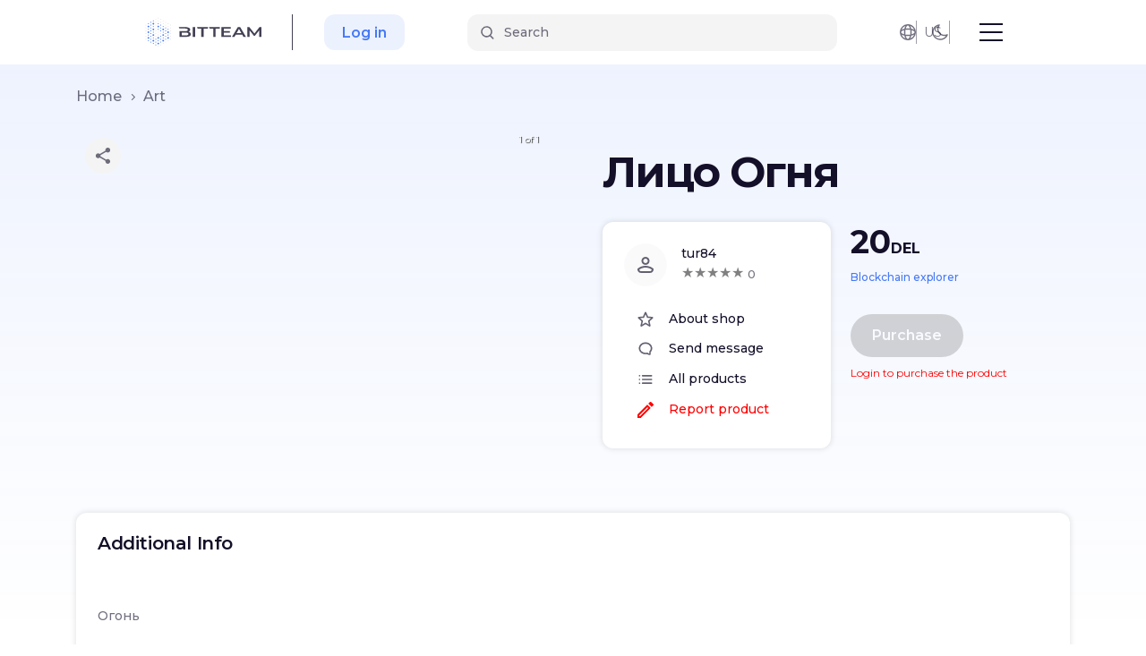

--- FILE ---
content_type: text/html; charset=utf-8
request_url: https://bit.team/nft/product/630e4f6f29d80
body_size: 29719
content:
<!DOCTYPE html><html lang="en"><head><link href="https://fonts.googleapis.com/css2?family=Montserrat:wght@400;500;600;700&amp;display=swap" rel="stylesheet"/><link rel="shortcut icon" href="/nft/favicon.ico" type="image/x-icon"/><link rel="stylesheet" href="/nft/sceditor/default.min.css"/><script async="" src="https://www.googletagmanager.com/gtag/js?id=GTM-M4LW7SX"></script><script>
                window.dataLayer = window.dataLayer || [];
                function gtag(){dataLayer.push(arguments);}
                gtag('js', new Date());
                gtag('config', 'GTM-M4LW7SX');
                </script><meta name="viewport" content="width=device-width"/><meta charSet="utf-8"/><title>Buy NFT Лицо Огня. NFT marketplace BIT.TEAM</title><meta name="description" content="Marketplace BIT.TEAM - buy/sell NFT Лицо Огня. 
        Buy NFT from tur84, unique auctions and mint of tur84&#x27;s new NFT collections"/><meta property="fb:app_id" content="435211340531642"/><meta name="robots" content="index"/><meta property="og:title" content="Buy NFT Лицо Огня. NFT marketplace BIT.TEAM"/><meta property="og:description" content="Marketplace BIT.TEAM - buy/sell NFT Лицо Огня. 
        Buy NFT from tur84, unique auctions and mint of tur84&#x27;s new NFT collections"/><meta property="og:type" content="website"/><meta property="og:url" content="/"/><meta property="og:image" content="https://bit.team/nft/favicon.ico"/><link rel="canonical" href="https://bit.team/nft/product/630e4f6f29d80"/><meta name="next-head-count" content="12"/><link rel="preload" href="/nft/_next/static/css/cee11abf1af1e147e7bc.css" as="style"/><link rel="stylesheet" href="/nft/_next/static/css/cee11abf1af1e147e7bc.css" data-n-g=""/><link rel="preload" href="/nft/_next/static/css/81e669245535990dad55.css" as="style"/><link rel="stylesheet" href="/nft/_next/static/css/81e669245535990dad55.css" data-n-p=""/><noscript data-n-css=""></noscript><link rel="preload" href="/nft/_next/static/chunks/webpack-84f93eef7e030d9de200.js" as="script"/><link rel="preload" href="/nft/_next/static/chunks/framework.26b3e168ef5636364158.js" as="script"/><link rel="preload" href="/nft/_next/static/chunks/commons.bdc08d29668e2abb5856.js" as="script"/><link rel="preload" href="/nft/_next/static/chunks/main-affa9f308a5345edc8fa.js" as="script"/><link rel="preload" href="/nft/_next/static/chunks/75fc9c18.1f159ed7a359fdb46a09.js" as="script"/><link rel="preload" href="/nft/_next/static/chunks/08d8cc3d8a9bfc94bf4c00758c07f9cda3bb5949.8faa12dc8ec6b4cfc1f0.js" as="script"/><link rel="preload" href="/nft/_next/static/chunks/08d8cc3d8a9bfc94bf4c00758c07f9cda3bb5949_CSS.0a0b70788b6411282e55.js" as="script"/><link rel="preload" href="/nft/_next/static/chunks/b1542cc239bf56c8a14913c0a930efe682b5cf86.53d936446591ac98db6c.js" as="script"/><link rel="preload" href="/nft/_next/static/chunks/pages/_app-174b60b9d8abf22cf32d.js" as="script"/><link rel="preload" href="/nft/_next/static/chunks/b7b29ad7a055753eeeb414f487a7fe073dd36104.d065f4fa0d0c580817ec.js" as="script"/><link rel="preload" href="/nft/_next/static/chunks/pages/%5Busername%5D/%5Bid%5D-6e4d0392e2e32cb00622.js" as="script"/></head><body><div id="__next"><div class="Header_header__OkoDL"><div class="Header_headerContainer__MEyVv"><div class="Header_headerLogoWrap__3s2m5"><a class="Header_headerLogo__3rZR7" href="/nft"><span class="Logo_logo__1u0OL"><svg xmlns="http://www.w3.org/2000/svg" fill="none" viewBox="0 0 140 36"><path class="Logo_logoText__Q9JUO" d="M61.489 11.933V23.49h-2.83V11.934h2.83zm15.092 0v1.816h-5.053v9.74h-2.83v-9.74H64.47l-.827-1.816h12.937zm14.217 0v1.816h-5.053v9.74h-2.83v-9.74h-4.227l-.826-1.816h12.936zm12.862 0v1.8h-8.298v3.004h7.361v1.767h-7.361v3.185h8.602v1.8H92.531V11.934h11.129zm11.147 0l6.882 11.556h-2.961l-1.525-2.674h-7.622l-1.503 2.674h-2.918l6.86-11.556h2.787zm10.843 0l6.055 7.66 5.946-7.66h2.331L140 23.49h-2.677l-.022-7.66-5.008 6.34h-1.263l-5.009-6.24v7.56h-2.701V11.934h2.33zm-75.681 0c1.8 0 3.186.267 4.16.801.971.534 1.458 1.268 1.458 2.204a2.377 2.377 0 01-.522 1.518c-.349.44-.828.782-1.438 1.023.842.21 1.51.56 2.004 1.049.493.49.74 1.098.74 1.824 0 1.002-.508 1.775-1.524 2.32-1.016.544-2.498.817-4.443.817h-7.579v-6.686h6.838c.988 0 1.747-.134 2.277-.404s.794-.664.794-1.181c0-.529-.265-.927-.794-1.196-.53-.27-1.289-.405-2.277-.405h-6.838L42 11.933h7.969zm.261 6.538h-4.573v3.334h4.573c2.192 0 3.289-.556 3.289-1.667 0-1.112-1.097-1.667-3.289-1.667zm63.162-4.392l-2.853 5.052h5.728l-2.875-5.052z"></path><path class="Logo_logoAccentDots__1qtQF" d="M14.868 32.466c.15 0 .295.06.402.165a.56.56 0 01-.402.96.57.57 0 01-.402-.164.56.56 0 01.402-.96zm2.92-2.094c.263 0 .515.103.701.288a.978.978 0 010 1.39.997.997 0 01-.701.287.985.985 0 01-.989-.983c0-.542.443-.982.989-.982zm-5.838.42a.57.57 0 01.543.343.557.557 0 01-.321.744.57.57 0 01-.61-.136.558.558 0 01.001-.779.57.57 0 01.387-.171zm8.758-1.674c.15 0 .295.06.401.165a.56.56 0 01-.401.96.57.57 0 01-.402-.164.56.56 0 010-.796.57.57 0 01.402-.165zm-11.678 0c.312 0 .566.252.566.563a.558.558 0 01-.35.518.572.572 0 01-.618-.122.56.56 0 01.402-.959zm5.838 0c.15 0 .295.06.402.165a.56.56 0 01-.402.96.57.57 0 01-.402-.164.56.56 0 01.402-.96zm8.759-2.093c.547 0 .99.439.99.982a.973.973 0 01-.28.713.99.99 0 01-.71.298.997.997 0 01-.923-.626.973.973 0 01-.067-.385c0-.543.443-.982.99-.982zm-11.677 0c.547 0 .989.439.989.982a.973.973 0 01-.275.72.991.991 0 01-.715.303.998.998 0 01-.715-.302.98.98 0 01-.275-.72c0-.544.444-.983.99-.983zm5.838.42c.15 0 .294.059.4.164a.558.558 0 010 .794.57.57 0 01-.8 0 .558.558 0 010-.794.569.569 0 01.4-.164zm-11.678 0c.313 0 .566.251.566.562a.557.557 0 01-.35.517.571.571 0 01-.617-.123.559.559 0 01.401-.956zM20.71 25.77c.15 0 .294.06.4.165a.56.56 0 010 .795.57.57 0 01-.97-.398.57.57 0 01.568-.563l.002.001zm5.838 0c.143.01.278.073.377.178a.56.56 0 01-.377.946.57.57 0 01-.402-.164.56.56 0 01.402-.96zm-17.517 0a.572.572 0 01.543.342.557.557 0 01-.321.745.573.573 0 01-.61-.137.559.559 0 01.388-.95zm5.838 0c.15 0 .295.06.4.165a.558.558 0 010 .794.57.57 0 01-.967-.397c0-.149.06-.292.166-.397a.57.57 0 01.401-.165zm2.92-2.094c.263 0 .515.103.701.288a.978.978 0 010 1.39.997.997 0 01-.701.287.985.985 0 01-.989-.982c0-.543.443-.983.989-.983zm11.678 0c.264 0 .516.103.702.288a.978.978 0 010 1.39.997.997 0 01-1.402 0 .977.977 0 01-.29-.695c0-.543.444-.983.99-.983zm-23.355 0c.546 0 .989.44.989.983a.972.972 0 01-.275.72.99.99 0 01-.715.303.997.997 0 01-.926-.635.972.972 0 01-.064-.388c0-.543.443-.983.99-.983h.001zm17.516.42a.564.564 0 01.523.778.562.562 0 01-.523.346.57.57 0 01-.523-.346.565.565 0 01.523-.777zm-11.677 0a.57.57 0 01.523.349.556.556 0 01-.309.734.571.571 0 01-.618-.124.56.56 0 01.404-.958zm14.597-1.673c.15 0 .294.06.4.166a.56.56 0 010 .794.57.57 0 01-.926-.183.558.558 0 01.308-.734.571.571 0 01.218-.043zm-17.517 0a.574.574 0 01.525.349.558.558 0 01-.309.735.574.574 0 01-.62-.123.56.56 0 01.404-.96zm11.678 0c.15 0 .295.06.401.165a.56.56 0 010 .796.57.57 0 01-.97-.398.57.57 0 01.568-.563zm2.919-2.094c.263 0 .515.103.701.287a.978.978 0 010 1.39.997.997 0 01-.701.288.985.985 0 01-.989-.982c0-.543.442-.983.989-.983zm-11.677 0c.547 0 .989.44.989.983a.973.973 0 01-.275.72.991.991 0 01-.715.303.998.998 0 01-.715-.302.981.981 0 01-.275-.72c0-.544.444-.984.99-.984zm-5.84.42a.572.572 0 01.523.347.557.557 0 01-.308.734.572.572 0 01-.617-.123.559.559 0 01.402-.958zm23.356 0c.15 0 .295.06.401.165a.56.56 0 010 .795.57.57 0 01-.803 0 .56.56 0 01.402-.96zM9.03 19.077a.57.57 0 01.523.347.556.556 0 01-.307.732.57.57 0 01-.617-.121.558.558 0 01.4-.958zm17.517 0a.572.572 0 01.544.343.557.557 0 01-.322.745.573.573 0 01-.611-.136.56.56 0 01.389-.952zM6.11 16.982c.547 0 .99.44.99.983a.973.973 0 01-.28.712.99.99 0 01-.71.298 1 1 0 01-.711-.298.98.98 0 01-.28-.712c0-.542.444-.982.991-.982zm23.355 0c.264 0 .516.104.702.288a.978.978 0 010 1.39.997.997 0 01-1.403 0 .978.978 0 010-1.39.997.997 0 01.701-.287zm-5.838.422a.56.56 0 11-.003 1.125.572.572 0 01-.402-.166.56.56 0 01.002-.797.571.571 0 01.403-.164v.002zm-11.678 0c.15 0 .295.059.401.165a.56.56 0 01-.401.96.57.57 0 01-.402-.165.56.56 0 01.402-.96zm8.759-1.675a.574.574 0 01.4.165.562.562 0 01.123.612.561.561 0 01-.524.346.57.57 0 01-.401-.164.559.559 0 010-.794.572.572 0 01.402-.165zm5.838 0c.151 0 .296.06.402.165a.56.56 0 01-.402.96.57.57 0 01-.401-.165.56.56 0 01.401-.96zm-17.517 0a.572.572 0 01.544.342.557.557 0 01-.321.745.573.573 0 01-.61-.137.558.558 0 01.001-.778.57.57 0 01.387-.172H9.03zm2.92-2.094c.547 0 .99.44.99.982a.973.973 0 01-.275.72.99.99 0 01-.715.303 1 1 0 01-.715-.302.98.98 0 01-.275-.72c0-.542.443-.983.99-.983zm11.678 0c.546 0 .99.44.99.982a.971.971 0 01-.28.713.99.99 0 01-.71.298.998.998 0 01-.71-.298.98.98 0 01-.28-.713c0-.541.443-.982.99-.982zm5.84.42a.57.57 0 01.523.348.555.555 0 01-.123.612.569.569 0 01-.968-.398c0-.149.06-.291.166-.397a.572.572 0 01.401-.164zm-23.356 0a.563.563 0 01.47.875.566.566 0 01-.583.238.569.569 0 01-.445-.442.557.557 0 01.242-.576.573.573 0 01.316-.094zm11.677 0c.15 0 .295.06.401.165a.56.56 0 01-.401.96.57.57 0 01-.402-.164.56.56 0 01.402-.96zM9.03 12.382a.572.572 0 01.543.342.557.557 0 01-.321.745.573.573 0 01-.61-.137.559.559 0 01.388-.95zm11.678 0a.57.57 0 01.523.348.555.555 0 01-.123.611.568.568 0 01-.968-.397c0-.149.06-.292.166-.397a.572.572 0 01.402-.165zm5.839 0c.143.01.278.073.377.178a.56.56 0 01-.377.947.57.57 0 01-.402-.165.56.56 0 01.402-.96zM6.11 10.287c.547 0 .99.44.99.982a.973.973 0 01-.275.72.99.99 0 01-.715.303.999.999 0 01-.715-.302.98.98 0 01-.274-.72c0-.543.442-.983.99-.983zm11.678 0c.547 0 .99.44.99.982a.987.987 0 01-.99.984.986.986 0 01-.989-.983c0-.543.443-.983.989-.983zm-5.838.42a.57.57 0 01.382.176.56.56 0 01-.382.95.571.571 0 01-.382-.175.56.56 0 01.382-.95zm11.677 0c.15 0 .295.06.401.166a.56.56 0 01-.401.96.571.571 0 01-.382-.175.56.56 0 01.382-.95zM9.03 9.036c.15 0 .296.06.402.165a.56.56 0 01-.402.962.572.572 0 01-.402-.165.56.56 0 01.402-.962zm11.678 0a.57.57 0 01.523.346.557.557 0 01-.307.733.57.57 0 01-.617-.122.558.558 0 01.4-.957zM11.949 6.94c.548 0 .99.442.99.983a.973.973 0 01-.275.72.991.991 0 01-1.104.224.991.991 0 01-.538-.556.973.973 0 01-.063-.388c0-.542.443-.983.99-.983zm-5.839.422c.151 0 .296.059.402.165a.56.56 0 01-.402.961.572.572 0 01-.402-.165.56.56 0 01.402-.961zm11.678 0c.15 0 .294.059.4.164a.558.558 0 010 .794.57.57 0 01-.967-.397c0-.149.06-.292.166-.397a.57.57 0 01.4-.164zM9.03 5.687a.573.573 0 01.524.348.558.558 0 01-.308.735.573.573 0 01-.619-.123.56.56 0 01.403-.96zm2.92-1.672a.571.571 0 01.543.342.557.557 0 01-.321.744.572.572 0 01-.61-.137.558.558 0 01.001-.778.57.57 0 01.387-.171z"></path><path class="Logo_logoSecondaryDots__1LoWS" d="M17.789 34.14a.572.572 0 01.544.341.557.557 0 01-.321.745.573.573 0 01-.61-.136.559.559 0 01.387-.95zm2.92-1.674c.15 0 .295.06.401.165a.56.56 0 01-.401.96.57.57 0 01-.402-.164.56.56 0 01.402-.96zm2.919-1.673c.15 0 .295.06.402.165a.56.56 0 01-.402.962.572.572 0 01-.402-.166.56.56 0 01.402-.961zm2.92-1.674a.571.571 0 01.523.347.556.556 0 01-.124.612.568.568 0 01-.968-.398c0-.15.06-.292.167-.398a.57.57 0 01.402-.163zm2.92-1.673a.573.573 0 01.543.341.557.557 0 01-.32.745.57.57 0 01-.224.036.57.57 0 01-.401-.164.558.558 0 010-.795.57.57 0 01.4-.164h.002zM3.19 25.77a.57.57 0 01.524.348.557.557 0 01-.308.733.572.572 0 01-.618-.122.559.559 0 01.401-.959h.001zm29.195 0a.572.572 0 01.543.342.557.557 0 01-.321.745.573.573 0 01-.61-.137.558.558 0 010-.778.57.57 0 01.388-.172zm0-3.347c.15 0 .295.06.402.166a.56.56 0 01-.404.961.574.574 0 01-.525-.349.556.556 0 01.124-.613.569.569 0 01.403-.165zm-29.195 0c.15 0 .295.06.402.165a.56.56 0 010 .796.57.57 0 01-.97-.398.57.57 0 01.568-.563zm11.677 0c.15 0 .295.06.402.165a.56.56 0 010 .796.57.57 0 01-.97-.398c0-.15.06-.292.167-.398a.57.57 0 01.401-.165zm2.92-1.674c.15 0 .295.06.401.165a.56.56 0 01-.402.959.57.57 0 01-.4-.165.56.56 0 010-.795.57.57 0 01.401-.164zM3.191 19.077a.572.572 0 01.523.346.556.556 0 01-.306.733.57.57 0 01-.617-.121.558.558 0 01.4-.958zm11.677 0a.572.572 0 01.523.346.555.555 0 01-.306.733.57.57 0 01-.617-.121.558.558 0 01.4-.958zm5.84 0a.572.572 0 01.523.346.557.557 0 01-.306.733.57.57 0 01-.617-.121.558.558 0 01.4-.958zm11.678 0a.572.572 0 01.523.346.555.555 0 01-.307.733.57.57 0 01-.617-.121.558.558 0 01.4-.958zm-14.597-1.673c.15 0 .295.059.401.165a.56.56 0 01-.401.96.57.57 0 01-.402-.165.56.56 0 01.402-.96zM3.19 15.729a.574.574 0 01.401.165.562.562 0 01.123.612.56.56 0 01-.308.304.57.57 0 01-.618-.122.559.559 0 01.401-.959h.001zm11.677 0a.57.57 0 01.524.347.557.557 0 01-.307.734.572.572 0 01-.618-.122.558.558 0 010-.794.57.57 0 01.401-.165zm17.518 0a.573.573 0 01.543.342.557.557 0 01-.32.745.573.573 0 01-.61-.137.559.559 0 01.387-.95zm-17.518-3.347a.57.57 0 01.544.342.557.557 0 01-.32.745.573.573 0 01-.611-.136.559.559 0 01.386-.95h.001zm17.518 0a.572.572 0 01.543.343.557.557 0 01-.322.744.573.573 0 01-.61-.137.56.56 0 01.389-.95zm-29.196 0c.15 0 .295.06.402.165a.56.56 0 01-.402.96.57.57 0 01-.401-.165.56.56 0 01.401-.96zm26.276-1.673a.57.57 0 01.381.175.56.56 0 01-.381.95.571.571 0 01-.382-.176.56.56 0 01.382-.95zM3.19 9.035a.57.57 0 01.523.346.556.556 0 01-.306.733.57.57 0 01-.617-.122.558.558 0 01.4-.957zm11.677 0a.57.57 0 01.523.346.555.555 0 01-.306.733.57.57 0 01-.617-.122.558.558 0 010-.793.569.569 0 01.4-.164zm11.679 0c.15 0 .294.06.4.165a.56.56 0 01-.402.96.573.573 0 01-.524-.348.556.556 0 01.124-.613.568.568 0 01.402-.164zm5.839 0c.15 0 .295.06.402.165a.56.56 0 010 .797.571.571 0 01-.971-.398c0-.15.06-.293.166-.399a.572.572 0 01.403-.165zm-8.76-1.673c.152 0 .296.059.403.165a.56.56 0 01-.402.961.571.571 0 01-.402-.165.56.56 0 01.402-.961zm5.84 0c.151 0 .295.059.402.164a.56.56 0 01-.401.959.57.57 0 01-.401-.165.559.559 0 010-.794.57.57 0 01.4-.164zM14.869 5.687a.573.573 0 01.525.348.559.559 0 01-.308.735.573.573 0 01-.62-.123.56.56 0 01.402-.96h.001zm5.84 0a.572.572 0 01.523.348.557.557 0 01-.308.735.572.572 0 01-.618-.123.56.56 0 010-.795.57.57 0 01.402-.165zm5.838 0c.145.008.282.071.382.176a.56.56 0 01-.382.95.571.571 0 01-.382-.176.56.56 0 01.382-.95zm-8.757-1.672c.15 0 .294.059.4.164a.558.558 0 01-.4.957.569.569 0 01-.4-.164.558.558 0 01.4-.957zm5.839 0c.15 0 .295.059.402.165a.56.56 0 01-.402.961.572.572 0 01-.402-.165.56.56 0 01.402-.961zm-8.76-1.676c.15 0 .295.06.401.165a.56.56 0 01-.4.959.57.57 0 01-.402-.165.559.559 0 010-.794.57.57 0 01.401-.165zm5.84 0a.572.572 0 01.524.347.557.557 0 01-.308.734.572.572 0 01-.618-.122.559.559 0 01.402-.959zM17.788.667c.15 0 .295.059.401.164a.56.56 0 01-.4.959.57.57 0 01-.402-.165.559.559 0 01.401-.958z"></path></svg></span></a></div><div class="Header_headerMenuLinks__3w-QY"><a class="Header_headerMenuLink__2W3iz" href="https://bit.team/">BIT.TEAM</a><a class="Header_headerMenuLink__2W3iz" href="https://bit.team/btt">TOKEN</a></div><div class="Header_headerCenter__mSGzL"><div class="Search_search__2gX3s"><div class="Search_searchInner__1WdJU"><form class="Search_searchField__2SSyS" autoComplete="off"><svg xmlns="http://www.w3.org/2000/svg" width="15" height="15" fill="none" viewBox="0 0 15 15"><path fill-rule="evenodd" d="M1.75 6.462a4.754 4.754 0 119.507 0 4.754 4.754 0 01-9.507 0zM6.504.208a6.254 6.254 0 103.68 11.31l3.013 3.012a.75.75 0 001.06-1.06l-2.974-2.975A6.254 6.254 0 006.503.208z" clip-rule="evenodd"></path></svg><input type="text" autoComplete="off" placeholder="Search" value=""/></form></div><div class="Search_searchBlur__1Dv3Y"></div></div></div><div class="Header_headerAuthButtons__3p_8T"><a class="Header_headerButton__3Z65u" href="https://bit.team/auth?selected_product=nft&amp;backpath=">Log in</a></div><div class="Header_headerRight__1HNAh"><div class="LangAndCurrency_wrapper__3T3CC Header_headerLangAndCurrency__OIUqY"><div class="HeaderDropdown_dropdown__1OGzI"><button class="HeaderDropdown_dropdownBtn__2HG-B Header_headerIconBtn__3ruD2"><svg xmlns="http://www.w3.org/2000/svg" width="19" height="19" fill="none" viewBox="0 0 19 19"><path fill-rule="evenodd" d="M11.326 15.575c-.754 1.592-1.5 1.925-1.826 1.925-.326 0-1.072-.333-1.826-1.925a10.57 10.57 0 01-.627-1.726A19.62 19.62 0 009.5 14c.848 0 1.67-.053 2.453-.151a10.573 10.573 0 01-.627 1.726zm.96-3.289c-.863.137-1.8.214-2.786.214s-1.923-.077-2.786-.214c-.137-.863-.214-1.8-.214-2.786s.077-1.923.214-2.786c.863-.137 1.8-.214 2.786-.214s1.923.077 2.786.214c.137.863.214 1.8.214 2.786s-.077 1.923-.214 2.786zm1.282 1.282c-.305 1.356-.758 2.535-1.314 3.445a8.023 8.023 0 004.76-4.759c-.91.556-2.09 1.009-3.446 1.314zM19 9.5a9.5 9.5 0 10-19 0 9.5 9.5 0 0019 0zm-17.5 0v.002c.001.326.336 1.072 1.925 1.824.502.239 1.083.45 1.726.627A19.627 19.627 0 015 9.5c0-.848.053-1.67.151-2.453a10.57 10.57 0 00-1.726.627C1.834 8.427 1.5 9.174 1.5 9.5zm3.932-4.068c-1.356.305-2.535.757-3.445 1.314a8.023 8.023 0 014.759-4.76c-.557.91-1.009 2.09-1.314 3.446zm1.615-.28a10.57 10.57 0 01.627-1.727C8.428 1.833 9.174 1.5 9.5 1.5c.326 0 1.072.333 1.826 1.925.239.502.45 1.083.627 1.726A19.627 19.627 0 009.5 5c-.848 0-1.67.053-2.453.151zm6.52.28c-.304-1.356-.757-2.535-1.313-3.445a8.023 8.023 0 014.76 4.759c-.91-.557-2.09-1.009-3.446-1.314zm.282 1.615a10.57 10.57 0 011.726.627c1.592.754 1.925 1.5 1.925 1.826 0 .326-.333 1.072-1.925 1.826-.502.239-1.083.45-1.726.627.098-.783.151-1.605.151-2.453 0-.848-.053-1.67-.151-2.453zm-8.417 6.52c-1.356-.304-2.535-.757-3.445-1.313a8.023 8.023 0 004.759 4.76c-.557-.91-1.009-2.09-1.314-3.446z" clip-rule="evenodd"></path></svg></button></div><span class="LangAndCurrency_currency__2RZ7o">US</span></div><button class="Header_headerIconBtn__3ruD2"><svg xmlns="http://www.w3.org/2000/svg" width="19" height="19" viewBox="0 0 19 19"><path fill-rule="evenodd" d="M9.154.628a.75.75 0 01-.065.84 6.678 6.678 0 00-1.476 4.188c0 3.761 3.144 6.846 7.067 6.846a7.228 7.228 0 003.009-.649.75.75 0 011.008.96c-1.386 3.482-4.856 5.937-8.903 5.937-5.25 0-9.544-4.142-9.544-9.296C.25 4.766 3.804.914 8.397.258a.75.75 0 01.757.37zM6.888 2.182C3.873 3.314 1.75 6.154 1.75 9.454c0 4.286 3.581 7.796 8.044 7.796 2.779 0 5.22-1.364 6.665-3.428a8.82 8.82 0 01-1.779.18c-4.71 0-8.567-3.716-8.567-8.346 0-1.24.278-2.416.775-3.474z" clip-rule="evenodd"></path></svg></button></div></div></div><div class="auth-sidebar  "><div class="auth-sidebar__content"><div class="auth-sidebar__close-sidebar"><svg width="25" height="25" viewBox="0 0 20 20" fill="none" xmlns="http://www.w3.org/2000/svg" style="transform:rotate(45deg)"><path d="M10 4C10.552 4 11 4.448 11 5L10.999 9H15C15.552 9 16 9.448 16 10C16 10.552 15.552 11 15 11H10.999L11 15C11 15.552 10.552 16 10 16C9.448 16 9 15.552 9 15L8.999 11H5C4.448 11 4 10.552 4 10C4 9.448 4.448 9 5 9H8.999L9 5C9 4.448 9.448 4 10 4Z" fill="#c7c6cc"></path></svg></div><img class="auth-sidebar__content__logo" src="/nft/static/images/logo.svg" alt="Bit team logo"/><div><div class="auth-sidebar__content__title">Log in</div><div class="form-field  "><label for="1768985926591-5938336125807"></label><input type="email" id="1768985926591-5938336125807" placeholder="" value="" autoComplete="off" name="email" class=""/></div><div class="form-field  "><label for="1768985926591-8324056078966"></label><input type="password" id="1768985926591-8324056078966" placeholder="" value="" autoComplete="off" name="password" class=""/></div><div></div><div class="auth-sidebar__footer"><div class="auth-sidebar__footer__item">Not a member?<div>Sign up</div></div><div class="auth-sidebar__footer__item"><button type="button" class="button primary auth-submit">Log in</button></div></div></div></div><div class="auth-sidebar__underlay"></div></div><div class="product__wrapper"><div class="container"><div class="bread-crumbs"><span><a class="" href="/nft">Home</a><span class="separator"></span></span></div></div><div class="container"><div class="product__container"><div class="carousel-root product__carousel"><div class="carousel carousel-slider" style="width:100%"><ul class="control-dots"><li class="dot selected" value="0" role="button" tabindex="0" aria-label="undefined 1"></li></ul><button type="button" aria-label="&lt;-" class="control-arrow control-prev control-disabled"></button><div class="slider-wrapper axis-horizontal"><ul class="slider animated" style="-webkit-transform:translate3d(0,0,0);-ms-transform:translate3d(0,0,0);-o-transform:translate3d(0,0,0);transform:translate3d(0,0,0);-webkit-transition-duration:350ms;-moz-transition-duration:350ms;-o-transition-duration:350ms;transition-duration:350ms;-ms-transition-duration:350ms"><li class="slide selected previous"><div><img src="https://t1m-nft.bit.team/product/630e4f6f29d80/db1ab086-9a5f-475c-895d-0c8e831d23d5_thumb.webp" alt=""/></div></li></ul></div><button type="button" aria-label="-&gt;" class="control-arrow control-next control-disabled"></button><p class="carousel-status">1 of 1</p></div><div class="carousel"><div class="thumbs-wrapper axis-vertical"><button type="button" class="control-arrow control-prev control-disabled" aria-label="&lt;-"></button><ul class="thumbs animated" style="-webkit-transform:translate3d(0,0,0);-moz-transform:translate3d(0,0,0);-ms-transform:translate3d(0,0,0);-o-transform:translate3d(0,0,0);transform:translate3d(0,0,0);-ms-transform:translate3d(0,0,0);-webkit-transition-duration:350ms;-moz-transition-duration:350ms;-ms-transition-duration:350ms;-o-transition-duration:350ms;transition-duration:350ms;-ms-transition-duration:350ms"><li class="thumb selected" aria-label="undefined 1" style="width:80px" role="button" tabindex="0"><img src="https://t1m-nft.bit.team/product/630e4f6f29d80/db1ab086-9a5f-475c-895d-0c8e831d23d5_thumb.webp" alt=""/></li></ul><button type="button" class="control-arrow control-next control-disabled" aria-label="-&gt;"></button></div></div></div><div class="product__data"><h1 class="product__data__title">Лицо Огня</h1><div class="product__data__container"><div class="product__data__controls"><div class="product__data__controls__line user"><span><svg xmlns="http://www.w3.org/2000/svg" width="18" height="18" viewBox="0 0 18 18"><g fill="none" fill-rule="evenodd"><path d="M0 0L24 0 24 24 0 24z" transform="translate(-3 -3)"></path><path fill="#636171" fill-rule="nonzero" d="M12 13c3.391 0 6.5 1.206 8.923 3.212.05.255.077.518.077.788 0 2.21-1.79 4-4 4H7c-2.21 0-4-1.79-4-4 0-.27.027-.534.078-.788C5.5 14.206 8.609 13 12 13zm0 2c-2.548 0-4.97.795-6.986 2.242C5.134 18.232 5.977 19 7 19h10c1.023 0 1.866-.768 1.986-1.759C16.97 15.795 14.548 15 12 15zm0-12c2.486 0 4.5 2.014 4.5 4.5S14.486 12 12 12 7.5 9.986 7.5 7.5 9.514 3 12 3zm0 2c-1.382 0-2.5 1.118-2.5 2.5S10.618 10 12 10s2.5-1.118 2.5-2.5S13.382 5 12 5z" transform="translate(-3 -3)"></path></g></svg></span><div><p>tur84</p><div class="stars"><div style="overflow:hidden;position:relative"><style>
    .react-stars-06292989241090796:before {
      position: absolute;
      overflow: hidden;
      display: block;
      z-index: 1;
      top: 0; left: 0;
      width: 50%;
      content: attr(data-forhalf);
      color: #ffd700;
  }</style></div> <span>0</span></div></div></div><a class="" href="/nft/tur84"><div class="product__data__controls__line "><span><svg xmlns="http://www.w3.org/2000/svg" width="18" height="17" viewBox="0 0 18 17"><g fill="none" fill-rule="evenodd"><path d="M0 0L24 0 24 24 0 24z" transform="translate(-3 -3)"></path><path fill="#636171" fill-rule="nonzero" d="M19.65 9.04l-4.84-.42-1.89-4.45c-.34-.81-1.5-.81-1.84 0L9.19 8.63l-4.83.41c-.88.07-1.24 1.17-.57 1.75l3.67 3.18-1.1 4.72c-.2.86.73 1.54 1.49 1.08l4.15-2.5 4.15 2.51c.76.46 1.69-.22 1.49-1.08l-1.1-4.73 3.67-3.18c.67-.58.32-1.68-.56-1.75zM12 15.4l-3.76 2.27 1-4.28-3.32-2.88 4.38-.38L12 6.1l1.71 4.04 4.38.38-3.32 2.88 1 4.28L12 15.4z" transform="translate(-3 -3)"></path></g></svg></span><p>About shop</p></div></a><div class="modal product__modal-send-message"><div class="modal-trigger"><div class="product__data__controls__line"><span><svg xmlns="http://www.w3.org/2000/svg" xmlns:xlink="http://www.w3.org/1999/xlink" width="24" height="24" viewBox="0 0 24 24"><defs><path id="prefix__amessage" d="M9 0c4.97 0 9 3.582 9 8 0 1.909-.752 3.661-2.007 5.036.005.096.007.193.007.29V16c0 .552-.448 1-1 1h-.48c-1.337 0-2.578-.44-3.581-1.186C10.315 15.936 9.666 16 9 16c-4.97 0-9-3.582-9-8s4.03-8 9-8zm5 13.325c0-.064-.002-.13-.005-.196l-.038-.829.559-.612C15.478 10.634 16 9.348 16 8c0-3.258-3.085-6-7-6S2 4.742 2 8s3.085 6 7 6c.53 0 1.05-.05 1.555-.15l.869-.17.71.53c.547.408 1.186.668 1.866.756v-1.64z"></path></defs><g fill="none" fill-rule="evenodd"><path d="M0 0L24 0 24 24 0 24z"></path><g transform="translate(3 3)"><mask id="prefix__bmessage" fill="#fff"><use xlink:href="#prefix__amessage"></use></mask><use fill="#636171" fill-rule="nonzero" xlink:href="#prefix__amessage"></use><g mask="url(#prefix__bmessage)"><path d="M0 0H24V24H0z" transform="translate(-3 -3)"></path></g></g></g></svg></span><p>Send message</p></div></div></div><a class="" href="/nft/search?u=tur84"><div class="product__data__controls__line "><span><svg xmlns="http://www.w3.org/2000/svg" xmlns:xlink="http://www.w3.org/1999/xlink" width="24" height="24" viewBox="0 0 24 24"><defs><path id="prefix__alist" d="M20 16c.552 0 1 .448 1 1s-.448 1-1 1H8c-.552 0-1-.448-1-1s.448-1 1-1h12zM4 16c.552 0 1 .448 1 1s-.448 1-1 1-1-.448-1-1 .448-1 1-1zm16-5c.552 0 1 .448 1 1s-.448 1-1 1H8c-.552 0-1-.448-1-1s.448-1 1-1h12zM4 11c.552 0 1 .448 1 1s-.448 1-1 1-1-.448-1-1 .448-1 1-1zm16-5c.552 0 1 .448 1 1s-.448 1-1 1H8c-.552 0-1-.448-1-1s.448-1 1-1h12zM4 6c.552 0 1 .448 1 1s-.448 1-1 1-1-.448-1-1 .448-1 1-1z"></path></defs><g fill="none" fill-rule="evenodd"><path d="M0 0L24 0 24 24 0 24z"></path><mask id="prefix__blist" fill="#fff"><use xlink:href="#prefix__alist"></use></mask><use fill="#636171" xlink:href="#prefix__alist"></use><g mask="url(#prefix__blist)"><path d="M0 0H24V24H0z"></path></g></g></svg></span><p>All products</p></div></a><div class="modal product__modal-report-product"><div class="modal-trigger"><div class="product__data__controls__line red"><span><svg xmlns="http://www.w3.org/2000/svg" width="18" height="18" viewBox="0 0 18 18"><g fill="none" fill-rule="evenodd"><path d="M0 0L24 0 24 24 0 24z" transform="translate(-3 -3)"></path><path fill="red" fill-rule="nonzero" d="M14.06 9.02l.92.92L5.92 19H5v-.92l9.06-9.06M17.66 3c-.25 0-.51.1-.7.29l-1.83 1.83 3.75 3.75 1.83-1.83c.39-.39.39-1.02 0-1.41l-2.34-2.34c-.2-.2-.45-.29-.71-.29zm-3.6 3.19L3 17.25V21h3.75L17.81 9.94l-3.75-3.75z" transform="translate(-3 -3)"></path></g></svg></span><p>Report product</p></div></div></div></div><div class="product__data__action"><div class="tags"></div><div class="product__price__wrapper"><div class="product__price"><div>20</div> <span>DEL</span></div><div class="product__blockchain_link"><a href="https://explorer.decimalchain.com/transactions/2D1B67541B9CCA028AD7DF227D91F26D16930769B90CE6D17FE015FC5E762D1B" rel="noreferrer" target="_blank">Blockchain explorer</a></div></div><div class="modal undefined"><div class="modal-trigger"><button type="button" disabled="" title="Login to purchase the product">Purchase</button></div></div><div class="product__login-warning">Login to purchase the product</div></div></div></div><div class="modal product__share-btn"><div class="modal-trigger"><button class="ShareBtn_shareBtn__1fban "><svg xmlns="http://www.w3.org/2000/svg" x="0" y="0" enable-background="new 0 0 525.152 525.152" version="1.1" viewBox="0 0 525.152 525.152" xml:space="preserve"><path d="M420.735 371.217c-20.021 0-37.942 7.855-51.596 20.24L181.112 282.094c1.357-6.061 2.407-12.166 2.407-18.468s-1.072-12.385-2.407-18.468l185.904-108.335c14.179 13.129 32.931 21.334 53.719 21.334 43.828 0 79.145-35.251 79.145-79.079C499.88 35.338 464.541 0 420.735 0c-43.741 0-79.079 35.338-79.079 79.057 0 6.389 1.072 12.385 2.407 18.468L158.158 205.947c-14.201-13.194-32.931-21.378-53.741-21.378-43.828 0-79.145 35.317-79.145 79.057s35.317 79.079 79.145 79.079c20.787 0 39.54-8.206 53.719-21.334l187.698 109.604c-1.291 5.58-2.101 11.4-2.101 17.199 0 42.45 34.594 76.979 76.979 76.979 42.428 0 77.044-34.507 77.044-76.979s-34.593-76.957-77.021-76.957z"></path></svg></button></div></div></div></div><div class="container"><div class="product__additional"><div class="product__additional__header"><h3>Additional Info</h3></div><div class="product__additional__tab"><div class="product__additional__tab__container"><div class="descriptionInfo">Огонь</div></div></div></div></div><div class="container"><div class="similar-products"><div class="slick-slider slick-initialized" dir="ltr"><button type="button" data-role="none" class="slick-arrow slick-prev slick-disabled" style="display:block"> <!-- -->Previous</button><div class="slick-list"><div class="slick-track" style="width:0%;left:NaN%"></div></div><button type="button" data-role="none" class="slick-arrow slick-next slick-disabled" style="display:block"> <!-- -->Next</button></div></div></div></div><footer class="Footer_footer__3f33N"><div class="Container_container__2a7W9 Footer_footerContainer__2sLHm"><div class="Footer_footerLeft__-V4EI"><div class="Footer_footerLogoWrap__2vDZ3"><a class="Footer_footerLogo__GH2u-" href="/nft"><span class="Logo_logo__1u0OL"><svg xmlns="http://www.w3.org/2000/svg" fill="none" viewBox="0 0 140 36"><path class="Logo_logoText__Q9JUO" d="M61.489 11.933V23.49h-2.83V11.934h2.83zm15.092 0v1.816h-5.053v9.74h-2.83v-9.74H64.47l-.827-1.816h12.937zm14.217 0v1.816h-5.053v9.74h-2.83v-9.74h-4.227l-.826-1.816h12.936zm12.862 0v1.8h-8.298v3.004h7.361v1.767h-7.361v3.185h8.602v1.8H92.531V11.934h11.129zm11.147 0l6.882 11.556h-2.961l-1.525-2.674h-7.622l-1.503 2.674h-2.918l6.86-11.556h2.787zm10.843 0l6.055 7.66 5.946-7.66h2.331L140 23.49h-2.677l-.022-7.66-5.008 6.34h-1.263l-5.009-6.24v7.56h-2.701V11.934h2.33zm-75.681 0c1.8 0 3.186.267 4.16.801.971.534 1.458 1.268 1.458 2.204a2.377 2.377 0 01-.522 1.518c-.349.44-.828.782-1.438 1.023.842.21 1.51.56 2.004 1.049.493.49.74 1.098.74 1.824 0 1.002-.508 1.775-1.524 2.32-1.016.544-2.498.817-4.443.817h-7.579v-6.686h6.838c.988 0 1.747-.134 2.277-.404s.794-.664.794-1.181c0-.529-.265-.927-.794-1.196-.53-.27-1.289-.405-2.277-.405h-6.838L42 11.933h7.969zm.261 6.538h-4.573v3.334h4.573c2.192 0 3.289-.556 3.289-1.667 0-1.112-1.097-1.667-3.289-1.667zm63.162-4.392l-2.853 5.052h5.728l-2.875-5.052z"></path><path class="Logo_logoAccentDots__1qtQF" d="M14.868 32.466c.15 0 .295.06.402.165a.56.56 0 01-.402.96.57.57 0 01-.402-.164.56.56 0 01.402-.96zm2.92-2.094c.263 0 .515.103.701.288a.978.978 0 010 1.39.997.997 0 01-.701.287.985.985 0 01-.989-.983c0-.542.443-.982.989-.982zm-5.838.42a.57.57 0 01.543.343.557.557 0 01-.321.744.57.57 0 01-.61-.136.558.558 0 01.001-.779.57.57 0 01.387-.171zm8.758-1.674c.15 0 .295.06.401.165a.56.56 0 01-.401.96.57.57 0 01-.402-.164.56.56 0 010-.796.57.57 0 01.402-.165zm-11.678 0c.312 0 .566.252.566.563a.558.558 0 01-.35.518.572.572 0 01-.618-.122.56.56 0 01.402-.959zm5.838 0c.15 0 .295.06.402.165a.56.56 0 01-.402.96.57.57 0 01-.402-.164.56.56 0 01.402-.96zm8.759-2.093c.547 0 .99.439.99.982a.973.973 0 01-.28.713.99.99 0 01-.71.298.997.997 0 01-.923-.626.973.973 0 01-.067-.385c0-.543.443-.982.99-.982zm-11.677 0c.547 0 .989.439.989.982a.973.973 0 01-.275.72.991.991 0 01-.715.303.998.998 0 01-.715-.302.98.98 0 01-.275-.72c0-.544.444-.983.99-.983zm5.838.42c.15 0 .294.059.4.164a.558.558 0 010 .794.57.57 0 01-.8 0 .558.558 0 010-.794.569.569 0 01.4-.164zm-11.678 0c.313 0 .566.251.566.562a.557.557 0 01-.35.517.571.571 0 01-.617-.123.559.559 0 01.401-.956zM20.71 25.77c.15 0 .294.06.4.165a.56.56 0 010 .795.57.57 0 01-.97-.398.57.57 0 01.568-.563l.002.001zm5.838 0c.143.01.278.073.377.178a.56.56 0 01-.377.946.57.57 0 01-.402-.164.56.56 0 01.402-.96zm-17.517 0a.572.572 0 01.543.342.557.557 0 01-.321.745.573.573 0 01-.61-.137.559.559 0 01.388-.95zm5.838 0c.15 0 .295.06.4.165a.558.558 0 010 .794.57.57 0 01-.967-.397c0-.149.06-.292.166-.397a.57.57 0 01.401-.165zm2.92-2.094c.263 0 .515.103.701.288a.978.978 0 010 1.39.997.997 0 01-.701.287.985.985 0 01-.989-.982c0-.543.443-.983.989-.983zm11.678 0c.264 0 .516.103.702.288a.978.978 0 010 1.39.997.997 0 01-1.402 0 .977.977 0 01-.29-.695c0-.543.444-.983.99-.983zm-23.355 0c.546 0 .989.44.989.983a.972.972 0 01-.275.72.99.99 0 01-.715.303.997.997 0 01-.926-.635.972.972 0 01-.064-.388c0-.543.443-.983.99-.983h.001zm17.516.42a.564.564 0 01.523.778.562.562 0 01-.523.346.57.57 0 01-.523-.346.565.565 0 01.523-.777zm-11.677 0a.57.57 0 01.523.349.556.556 0 01-.309.734.571.571 0 01-.618-.124.56.56 0 01.404-.958zm14.597-1.673c.15 0 .294.06.4.166a.56.56 0 010 .794.57.57 0 01-.926-.183.558.558 0 01.308-.734.571.571 0 01.218-.043zm-17.517 0a.574.574 0 01.525.349.558.558 0 01-.309.735.574.574 0 01-.62-.123.56.56 0 01.404-.96zm11.678 0c.15 0 .295.06.401.165a.56.56 0 010 .796.57.57 0 01-.97-.398.57.57 0 01.568-.563zm2.919-2.094c.263 0 .515.103.701.287a.978.978 0 010 1.39.997.997 0 01-.701.288.985.985 0 01-.989-.982c0-.543.442-.983.989-.983zm-11.677 0c.547 0 .989.44.989.983a.973.973 0 01-.275.72.991.991 0 01-.715.303.998.998 0 01-.715-.302.981.981 0 01-.275-.72c0-.544.444-.984.99-.984zm-5.84.42a.572.572 0 01.523.347.557.557 0 01-.308.734.572.572 0 01-.617-.123.559.559 0 01.402-.958zm23.356 0c.15 0 .295.06.401.165a.56.56 0 010 .795.57.57 0 01-.803 0 .56.56 0 01.402-.96zM9.03 19.077a.57.57 0 01.523.347.556.556 0 01-.307.732.57.57 0 01-.617-.121.558.558 0 01.4-.958zm17.517 0a.572.572 0 01.544.343.557.557 0 01-.322.745.573.573 0 01-.611-.136.56.56 0 01.389-.952zM6.11 16.982c.547 0 .99.44.99.983a.973.973 0 01-.28.712.99.99 0 01-.71.298 1 1 0 01-.711-.298.98.98 0 01-.28-.712c0-.542.444-.982.991-.982zm23.355 0c.264 0 .516.104.702.288a.978.978 0 010 1.39.997.997 0 01-1.403 0 .978.978 0 010-1.39.997.997 0 01.701-.287zm-5.838.422a.56.56 0 11-.003 1.125.572.572 0 01-.402-.166.56.56 0 01.002-.797.571.571 0 01.403-.164v.002zm-11.678 0c.15 0 .295.059.401.165a.56.56 0 01-.401.96.57.57 0 01-.402-.165.56.56 0 01.402-.96zm8.759-1.675a.574.574 0 01.4.165.562.562 0 01.123.612.561.561 0 01-.524.346.57.57 0 01-.401-.164.559.559 0 010-.794.572.572 0 01.402-.165zm5.838 0c.151 0 .296.06.402.165a.56.56 0 01-.402.96.57.57 0 01-.401-.165.56.56 0 01.401-.96zm-17.517 0a.572.572 0 01.544.342.557.557 0 01-.321.745.573.573 0 01-.61-.137.558.558 0 01.001-.778.57.57 0 01.387-.172H9.03zm2.92-2.094c.547 0 .99.44.99.982a.973.973 0 01-.275.72.99.99 0 01-.715.303 1 1 0 01-.715-.302.98.98 0 01-.275-.72c0-.542.443-.983.99-.983zm11.678 0c.546 0 .99.44.99.982a.971.971 0 01-.28.713.99.99 0 01-.71.298.998.998 0 01-.71-.298.98.98 0 01-.28-.713c0-.541.443-.982.99-.982zm5.84.42a.57.57 0 01.523.348.555.555 0 01-.123.612.569.569 0 01-.968-.398c0-.149.06-.291.166-.397a.572.572 0 01.401-.164zm-23.356 0a.563.563 0 01.47.875.566.566 0 01-.583.238.569.569 0 01-.445-.442.557.557 0 01.242-.576.573.573 0 01.316-.094zm11.677 0c.15 0 .295.06.401.165a.56.56 0 01-.401.96.57.57 0 01-.402-.164.56.56 0 01.402-.96zM9.03 12.382a.572.572 0 01.543.342.557.557 0 01-.321.745.573.573 0 01-.61-.137.559.559 0 01.388-.95zm11.678 0a.57.57 0 01.523.348.555.555 0 01-.123.611.568.568 0 01-.968-.397c0-.149.06-.292.166-.397a.572.572 0 01.402-.165zm5.839 0c.143.01.278.073.377.178a.56.56 0 01-.377.947.57.57 0 01-.402-.165.56.56 0 01.402-.96zM6.11 10.287c.547 0 .99.44.99.982a.973.973 0 01-.275.72.99.99 0 01-.715.303.999.999 0 01-.715-.302.98.98 0 01-.274-.72c0-.543.442-.983.99-.983zm11.678 0c.547 0 .99.44.99.982a.987.987 0 01-.99.984.986.986 0 01-.989-.983c0-.543.443-.983.989-.983zm-5.838.42a.57.57 0 01.382.176.56.56 0 01-.382.95.571.571 0 01-.382-.175.56.56 0 01.382-.95zm11.677 0c.15 0 .295.06.401.166a.56.56 0 01-.401.96.571.571 0 01-.382-.175.56.56 0 01.382-.95zM9.03 9.036c.15 0 .296.06.402.165a.56.56 0 01-.402.962.572.572 0 01-.402-.165.56.56 0 01.402-.962zm11.678 0a.57.57 0 01.523.346.557.557 0 01-.307.733.57.57 0 01-.617-.122.558.558 0 01.4-.957zM11.949 6.94c.548 0 .99.442.99.983a.973.973 0 01-.275.72.991.991 0 01-1.104.224.991.991 0 01-.538-.556.973.973 0 01-.063-.388c0-.542.443-.983.99-.983zm-5.839.422c.151 0 .296.059.402.165a.56.56 0 01-.402.961.572.572 0 01-.402-.165.56.56 0 01.402-.961zm11.678 0c.15 0 .294.059.4.164a.558.558 0 010 .794.57.57 0 01-.967-.397c0-.149.06-.292.166-.397a.57.57 0 01.4-.164zM9.03 5.687a.573.573 0 01.524.348.558.558 0 01-.308.735.573.573 0 01-.619-.123.56.56 0 01.403-.96zm2.92-1.672a.571.571 0 01.543.342.557.557 0 01-.321.744.572.572 0 01-.61-.137.558.558 0 01.001-.778.57.57 0 01.387-.171z"></path><path class="Logo_logoSecondaryDots__1LoWS" d="M17.789 34.14a.572.572 0 01.544.341.557.557 0 01-.321.745.573.573 0 01-.61-.136.559.559 0 01.387-.95zm2.92-1.674c.15 0 .295.06.401.165a.56.56 0 01-.401.96.57.57 0 01-.402-.164.56.56 0 01.402-.96zm2.919-1.673c.15 0 .295.06.402.165a.56.56 0 01-.402.962.572.572 0 01-.402-.166.56.56 0 01.402-.961zm2.92-1.674a.571.571 0 01.523.347.556.556 0 01-.124.612.568.568 0 01-.968-.398c0-.15.06-.292.167-.398a.57.57 0 01.402-.163zm2.92-1.673a.573.573 0 01.543.341.557.557 0 01-.32.745.57.57 0 01-.224.036.57.57 0 01-.401-.164.558.558 0 010-.795.57.57 0 01.4-.164h.002zM3.19 25.77a.57.57 0 01.524.348.557.557 0 01-.308.733.572.572 0 01-.618-.122.559.559 0 01.401-.959h.001zm29.195 0a.572.572 0 01.543.342.557.557 0 01-.321.745.573.573 0 01-.61-.137.558.558 0 010-.778.57.57 0 01.388-.172zm0-3.347c.15 0 .295.06.402.166a.56.56 0 01-.404.961.574.574 0 01-.525-.349.556.556 0 01.124-.613.569.569 0 01.403-.165zm-29.195 0c.15 0 .295.06.402.165a.56.56 0 010 .796.57.57 0 01-.97-.398.57.57 0 01.568-.563zm11.677 0c.15 0 .295.06.402.165a.56.56 0 010 .796.57.57 0 01-.97-.398c0-.15.06-.292.167-.398a.57.57 0 01.401-.165zm2.92-1.674c.15 0 .295.06.401.165a.56.56 0 01-.402.959.57.57 0 01-.4-.165.56.56 0 010-.795.57.57 0 01.401-.164zM3.191 19.077a.572.572 0 01.523.346.556.556 0 01-.306.733.57.57 0 01-.617-.121.558.558 0 01.4-.958zm11.677 0a.572.572 0 01.523.346.555.555 0 01-.306.733.57.57 0 01-.617-.121.558.558 0 01.4-.958zm5.84 0a.572.572 0 01.523.346.557.557 0 01-.306.733.57.57 0 01-.617-.121.558.558 0 01.4-.958zm11.678 0a.572.572 0 01.523.346.555.555 0 01-.307.733.57.57 0 01-.617-.121.558.558 0 01.4-.958zm-14.597-1.673c.15 0 .295.059.401.165a.56.56 0 01-.401.96.57.57 0 01-.402-.165.56.56 0 01.402-.96zM3.19 15.729a.574.574 0 01.401.165.562.562 0 01.123.612.56.56 0 01-.308.304.57.57 0 01-.618-.122.559.559 0 01.401-.959h.001zm11.677 0a.57.57 0 01.524.347.557.557 0 01-.307.734.572.572 0 01-.618-.122.558.558 0 010-.794.57.57 0 01.401-.165zm17.518 0a.573.573 0 01.543.342.557.557 0 01-.32.745.573.573 0 01-.61-.137.559.559 0 01.387-.95zm-17.518-3.347a.57.57 0 01.544.342.557.557 0 01-.32.745.573.573 0 01-.611-.136.559.559 0 01.386-.95h.001zm17.518 0a.572.572 0 01.543.343.557.557 0 01-.322.744.573.573 0 01-.61-.137.56.56 0 01.389-.95zm-29.196 0c.15 0 .295.06.402.165a.56.56 0 01-.402.96.57.57 0 01-.401-.165.56.56 0 01.401-.96zm26.276-1.673a.57.57 0 01.381.175.56.56 0 01-.381.95.571.571 0 01-.382-.176.56.56 0 01.382-.95zM3.19 9.035a.57.57 0 01.523.346.556.556 0 01-.306.733.57.57 0 01-.617-.122.558.558 0 01.4-.957zm11.677 0a.57.57 0 01.523.346.555.555 0 01-.306.733.57.57 0 01-.617-.122.558.558 0 010-.793.569.569 0 01.4-.164zm11.679 0c.15 0 .294.06.4.165a.56.56 0 01-.402.96.573.573 0 01-.524-.348.556.556 0 01.124-.613.568.568 0 01.402-.164zm5.839 0c.15 0 .295.06.402.165a.56.56 0 010 .797.571.571 0 01-.971-.398c0-.15.06-.293.166-.399a.572.572 0 01.403-.165zm-8.76-1.673c.152 0 .296.059.403.165a.56.56 0 01-.402.961.571.571 0 01-.402-.165.56.56 0 01.402-.961zm5.84 0c.151 0 .295.059.402.164a.56.56 0 01-.401.959.57.57 0 01-.401-.165.559.559 0 010-.794.57.57 0 01.4-.164zM14.869 5.687a.573.573 0 01.525.348.559.559 0 01-.308.735.573.573 0 01-.62-.123.56.56 0 01.402-.96h.001zm5.84 0a.572.572 0 01.523.348.557.557 0 01-.308.735.572.572 0 01-.618-.123.56.56 0 010-.795.57.57 0 01.402-.165zm5.838 0c.145.008.282.071.382.176a.56.56 0 01-.382.95.571.571 0 01-.382-.176.56.56 0 01.382-.95zm-8.757-1.672c.15 0 .294.059.4.164a.558.558 0 01-.4.957.569.569 0 01-.4-.164.558.558 0 01.4-.957zm5.839 0c.15 0 .295.059.402.165a.56.56 0 01-.402.961.572.572 0 01-.402-.165.56.56 0 01.402-.961zm-8.76-1.676c.15 0 .295.06.401.165a.56.56 0 01-.4.959.57.57 0 01-.402-.165.559.559 0 010-.794.57.57 0 01.401-.165zm5.84 0a.572.572 0 01.524.347.557.557 0 01-.308.734.572.572 0 01-.618-.122.559.559 0 01.402-.959zM17.788.667c.15 0 .295.059.401.164a.56.56 0 01-.4.959.57.57 0 01-.402-.165.559.559 0 01.401-.958z"></path></svg></span></a><div class="switch-language" role="button" tabindex="0"><div class="switch-language__toggle"><svg xmlns="http://www.w3.org/2000/svg" width="20" height="20" viewBox="0 0 20 20"><g fill="none" fill-rule="evenodd"><path d="M0 0H24V24H0z" transform="translate(-2 -2)"></path><g fill-rule="nonzero" transform="translate(-2 -2) translate(2 2)"><circle cx="10" cy="10" r="10" fill="#F0F0F0"></circle><g fill="#D80027"><path d="M9.253 7.852h10.434c0-.903-.12-1.777-.344-2.61H9.253v2.61zM9.253 2.634h8.967c-.612-.999-1.395-1.882-2.308-2.609h-6.66v2.61zM9.688 17.852c2.353 0 4.516-.814 6.224-2.174H3.462c1.709 1.36 3.872 2.174 6.226 2.174zM1.155 13.069H18.22c.491-.802.872-1.679 1.123-2.609H.032c.25.93.632 1.807 1.123 2.609z" transform="translate(.313 2.148)"></path></g><path fill="#0052B4" d="M4.632 1.562h.911l-.847.615.324.997-.848-.616-.848.616.28-.86c-.746.62-1.4 1.35-1.94 2.16h.293l-.54.393c-.084.14-.165.282-.242.427l.258.793-.481-.35c-.12.254-.229.513-.327.777l.284.874h1.048l-.848.616.324.996-.848-.616-.508.37C.027 9.161 0 9.577 0 10h10V0C8.025 0 6.183.573 4.632 1.562zM5.02 9l-.848-.616L3.324 9l.324-.996-.847-.616h1.047l.324-.997.324.997h1.047l-.847.616L5.02 9zm-.324-3.91l.324.997-.848-.616-.848.616.324-.996-.847-.616h1.047l.324-.997.324.997h1.047l-.847.616zM8.606 9l-.847-.616L6.91 9l.324-.996-.848-.616h1.048l.324-.997.324.997H9.13l-.847.616.324.996zm-.323-3.91l.324.997-.848-.616-.848.616.324-.996-.848-.616h1.048l.324-.997.324.997H9.13l-.847.616zm0-2.913l.324.997-.848-.616-.848.616.324-.997-.848-.615h1.048L7.76.565l.324.997H9.13l-.847.615z"></path></g></g></svg></div></div></div><div class="Footer_footerSocials__CiaW0"><a href="https://t.me/BitteamLive" class="Footer_socialBtn__2UM8b"><svg xmlns="http://www.w3.org/2000/svg" width="20" height="20" viewBox="0 0 20 20"><g fill="none" fill-rule="evenodd"><path d="M0 0H24V24H0z" transform="translate(-2 -2)"></path><path fill="#4579F5" fill-rule="nonzero" d="M12 2c5.523 0 10 4.477 10 10s-4.477 10-10 10S2 17.523 2 12 6.477 2 12 2zm4.979 6.545c-.073-.614-.817-.479-1.23-.34-2.128.809-4.234 1.678-6.332 2.563-1.219.54-2.524 1.077-3.693 1.721-.57.417.399.693 1.06.966.736.227 1.595.573 2.332.168 1.443-.83 2.778-1.83 4.147-2.773.249-.16 1.004-.68.749-.062-.948 1.036-2.008 1.873-3.008 2.858-.35.285-.714.858-.322 1.257 1.198.838 2.422 1.65 3.635 2.47.505.404 1.295.077 1.406-.553.322-1.892.653-3.783.939-5.681.112-.863.277-1.726.317-2.594z" transform="translate(-2 -2)"></path></g></svg></a><a href="https://vk.com/bit.team" class="Footer_socialBtn__2UM8b"><svg xmlns="http://www.w3.org/2000/svg" width="20" height="20" viewBox="0 0 20 20"><g fill="none" fill-rule="evenodd"><path d="M0 0H24V24H0z" transform="translate(-2 -2)"></path><path fill="#4579F5" d="M15.07 2C20.66 2 22 3.327 22 8.93v6.14c0 5.603-1.327 6.93-6.93 6.93H8.93C3.327 22 2 20.673 2 15.07V8.93C2 3.327 3.327 2 8.93 2zM7.307 8.337H5.853c-.41 0-.494.198-.494.41 0 .395.494 2.3 2.3 4.84 1.2 1.737 2.908 2.668 4.447 2.668.931 0 1.044-.211 1.044-.564v-1.313c0-.41.085-.494.381-.494.212 0 .593.113 1.454.946.988 1.002 1.158 1.44 1.708 1.44h1.454c.41 0 .62-.212.48-.621-.127-.41-.607-1.003-1.228-1.708-.339-.395-.847-.833-1.002-1.045-.212-.282-.156-.395 0-.649 0 0 1.778-2.512 1.962-3.36.098-.31 0-.536-.438-.536h-1.454c-.367 0-.536.198-.635.41 0 0-.748 1.806-1.792 2.978-.34.339-.494.452-.678.452-.085 0-.226-.113-.226-.424V8.874c0-.367-.113-.537-.423-.537h-2.287c-.226 0-.367.17-.367.34 0 .352.523.437.579 1.425v2.145c0 .466-.085.55-.268.55-.494 0-1.694-1.82-2.414-3.895-.14-.395-.282-.565-.649-.565z" transform="translate(-2 -2)"></path></g></svg></a><a href="https://medium.com/@bit_team" class="Footer_socialBtn__2UM8b"><svg xmlns="http://www.w3.org/2000/svg" width="20" height="20" viewBox="0 0 20 20"><g fill="none" fill-rule="evenodd"><path d="M0 0H24V24H0z" transform="translate(-2 -2)"></path><path fill="#4579F5" fill-rule="nonzero" d="M22 2v20H2V2h20zM9.244 6.513H5.35v.226l1.254 1.51c.124.112.186.275.17.44v5.938c.036.214-.031.433-.182.59l-1.412 1.712v.225h4.002v-.225l-1.41-1.712c-.153-.156-.225-.374-.195-.59V9.491l3.512 7.663h.408l3.017-7.663V15.6c0 .163 0 .195-.107.301l-1.085 1.054v.225h5.27v-.225l-1.048-1.029c-.093-.07-.139-.186-.12-.3V8.067c-.019-.115.027-.23.12-.301l1.072-1.028v-.226h-3.713l-2.647 6.603-3.01-6.603z" transform="translate(-2 -2)"></path></g></svg></a><a href="https://www.youtube.com/channel/UC2cHTnl8OhsKGXIiZngn6gA/about?view_as=subscriber" class="Footer_socialBtn__2UM8b"><svg xmlns="http://www.w3.org/2000/svg" width="22" height="16" viewBox="0 0 22 16"><g fill="none" fill-rule="evenodd"><path d="M0 0H24V24H0z" transform="translate(-1 -4)"></path><path fill="#4579F5" d="M12.238 4c1.227.006 6.832.051 8.357.463.947.254 1.692 1.005 1.945 1.957.46 1.727.46 5.33.46 5.33s0 3.603-.46 5.33c-.253.952-.998 1.703-1.945 1.957C18.88 19.5 12 19.5 12 19.5s-6.88 0-8.595-.463c-.947-.254-1.692-1.005-1.945-1.957-.403-1.511-.453-4.459-.46-5.172v-.316c.007-.713.057-3.66.46-5.172.253-.952.998-1.703 1.945-1.957 1.525-.412 7.13-.457 8.357-.462zM9.75 8.48v6.542l5.75-3.27-5.75-3.272z" transform="translate(-1 -4)"></path></g></svg></a><a href="https://www.reddit.com/user/bit_team_exchange/?rdt=61469" class="Footer_socialBtn__2UM8b"><svg xmlns="http://www.w3.org/2000/svg" width="20" height="20" viewBox="0 0 20 20"><g fill="none" fill-rule="evenodd"><path d="M0 0H24V24H0z" transform="translate(-2 -2)"></path><path fill="#4579F5" fill-rule="nonzero" d="M12 2c5.523 0 10 4.477 10 10s-4.477 10-10 10S2 17.523 2 12 6.477 2 12 2zm4.175 3.953c-.409 0-.76.234-.924.585l-2.42-.515c-.07-.011-.14 0-.2.035-.058.036-.093.094-.116.164l-.737 3.486c-1.556.046-2.948.503-3.953 1.24-.258-.246-.62-.41-1.006-.41-.807 0-1.462.655-1.462 1.462 0 .596.35 1.1.865 1.333-.023.14-.035.293-.035.445 0 2.245 2.608 4.058 5.836 4.058s5.837-1.813 5.837-4.058c0-.152-.012-.293-.035-.433.48-.234.842-.749.842-1.345 0-.807-.655-1.462-1.462-1.462-.398 0-.749.152-1.006.41-.994-.714-2.374-1.182-3.895-1.24l.667-3.123 2.164.456c.023.55.479.994 1.04.994.574 0 1.041-.468 1.041-1.04 0-.574-.467-1.042-1.04-1.042zm-1.672 9.45c.082.117.082.281-.023.386-.714.714-2.07.76-2.468.76-.398 0-1.766-.058-2.468-.76-.105-.105-.105-.28 0-.385.105-.106.28-.106.386 0 .444.444 1.403.608 2.093.608s1.638-.164 2.094-.608c.105-.106.28-.106.386 0zM9.708 12c.573 0 1.04.468 1.04 1.04 0 .574-.467 1.042-1.04 1.042s-1.041-.468-1.041-1.041S9.135 12 9.707 12zm4.584 0c.573 0 1.041.468 1.041 1.04 0 .574-.468 1.042-1.04 1.042-.574 0-1.042-.468-1.042-1.041S13.72 12 14.292 12z" transform="translate(-2 -2)"></path></g></svg></a><a href="https://www.linkedin.com/uas/login?session_redirect=https%3A%2F%2Fwww.linkedin.com%2Ffeed%2F%3Ftrk%3Donboarding-landing" class="Footer_socialBtn__2UM8b"><svg xmlns="http://www.w3.org/2000/svg" width="20" height="20" viewBox="0 0 20 20"><g fill="none" fill-rule="evenodd"><path d="M0 0H24V24H0z" transform="translate(-2 -2)"></path><path fill="#4579F5" d="M19.04 19.043h-2.962v-4.64c0-1.107-.023-2.531-1.544-2.531-1.544 0-1.78 1.204-1.78 2.449v4.722H9.793V9.5h2.845v1.3h.038c.397-.75 1.364-1.54 2.808-1.54 3.001 0 3.556 1.974 3.556 4.545v5.238zM6.447 8.194c-.954 0-1.72-.772-1.72-1.72 0-.949.767-1.72 1.72-1.72.95 0 1.72.771 1.72 1.72s-.771 1.72-1.72 1.72zm1.484 10.85h-2.97V9.5h2.97v9.543zM20.521 2H3.476C2.66 2 2 2.645 2 3.44v17.12c0 .796.66 1.44 1.476 1.44h17.042c.815 0 1.482-.644 1.482-1.44V3.44C22 2.646 21.333 2 20.518 2h.003z" transform="translate(-2 -2)"></path></g></svg></a><a href="https://twitter.com/BitTeam_group" class="Footer_socialBtn__2UM8b"><svg xmlns="http://www.w3.org/2000/svg" width="20" height="18" viewBox="0 0 20 18"><g fill="none"><path d="M0 0H24V24H0z" transform="translate(-2 -3)"></path><path fill="#4579F5" d="M8.28 20.126c7.544 0 11.672-6.256 11.672-11.672 0-.176 0-.352-.008-.528.8-.576 1.496-1.304 2.048-2.128-.736.328-1.528.544-2.36.648.848-.504 1.496-1.312 1.808-2.272-.792.472-1.672.808-2.608.992-.752-.8-1.816-1.296-2.992-1.296-2.264 0-4.104 1.84-4.104 4.104 0 .32.04.632.104.936-3.408-.168-6.432-1.808-8.456-4.288-.352.608-.552 1.312-.552 2.064 0 1.424.728 2.68 1.824 3.416-.672-.024-1.304-.208-1.856-.512v.056c0 1.984 1.416 3.648 3.288 4.024-.344.096-.704.144-1.08.144-.264 0-.52-.024-.768-.072.52 1.632 2.04 2.816 3.832 2.848-1.408 1.104-3.176 1.76-5.096 1.76-.328 0-.656-.016-.976-.056 1.808 1.152 3.968 1.832 6.28 1.832" transform="translate(-2 -3)"></path></g></svg></a><a href="https://www.facebook.com/pg/BitTeam.group/about/?ref=page_internal" class="Footer_socialBtn__2UM8b"><svg xmlns="http://www.w3.org/2000/svg" width="20" height="20" viewBox="0 0 20 20"><g fill="none" fill-rule="evenodd"><path d="M0 0H24V24H0z" transform="translate(-2 -2)"></path><path fill="#4579F5" d="M22 12c0-5.523-4.477-10-10-10S2 6.477 2 12c0 4.991 3.657 9.128 8.438 9.879V14.89h-2.54V12h2.54V9.797c0-2.506 1.492-3.89 3.777-3.89 1.094 0 2.238.195 2.238.195v2.46h-1.26c-1.243 0-1.63.771-1.63 1.562V12h2.773l-.443 2.89h-2.33v6.989C18.343 21.129 22 16.99 22 12" transform="translate(-2 -2)"></path></g></svg></a><a href="https://instagram.com/bit_team?igshid=1uwiqo4tswass" class="Footer_socialBtn__2UM8b"><svg xmlns="http://www.w3.org/2000/svg" width="20" height="20" viewBox="0 0 20 20"><g fill="none" fill-rule="evenodd"><path d="M0 0H24V24H0z" transform="translate(-2 -2)"></path><path fill="#4579F5" d="M13.028 2c1.8.004 2.18.018 3.095.06 1.064.049 1.791.218 2.427.465.658.256 1.216.597 1.772 1.153s.897 1.114 1.153 1.772c.247.636.416 1.363.465 2.427.048 1.067.06 1.407.06 4.123s-.012 3.056-.06 4.123c-.049 1.064-.218 1.791-.465 2.427-.256.658-.597 1.216-1.153 1.772s-1.114.897-1.772 1.153c-.636.247-1.363.416-2.427.465-1.067.048-1.407.06-4.123.06s-3.056-.012-4.123-.06c-1.064-.049-1.791-.218-2.427-.465-.658-.256-1.216-.597-1.772-1.153s-.897-1.114-1.153-1.772c-.247-.636-.416-1.363-.465-2.427-.042-.914-.056-1.295-.06-3.095v-2.056c.004-1.8.018-2.18.06-3.095.049-1.064.218-1.791.465-2.427.256-.658.597-1.216 1.153-1.772s1.114-.897 1.772-1.153c.636-.247 1.363-.416 2.427-.465.914-.042 1.295-.056 3.095-.06zm-.472 1.802h-1.112c-2.165.002-2.509.014-3.485.058-.975.045-1.504.207-1.857.344-.466.182-.8.399-1.15.748-.35.35-.566.684-.748 1.15-.137.353-.3.882-.344 1.857-.044.976-.056 1.32-.058 3.485v1.112c.002 2.165.014 2.509.058 3.485.045.975.207 1.504.344 1.857.182.466.399.8.748 1.15.35.35.684.566 1.15.748.353.137.882.3 1.857.344.976.044 1.32.056 3.485.058h1.112c2.165-.002 2.509-.014 3.485-.058.975-.045 1.504-.207 1.857-.344.466-.182.8-.399 1.15-.748.35-.35.566-.684.748-1.15.137-.353.3-.882.344-1.857.044-.976.056-1.32.058-3.485v-1.112c-.002-2.165-.014-2.509-.058-3.485-.045-.975-.207-1.504-.344-1.857-.182-.466-.399-.8-.748-1.15-.35-.35-.684-.566-1.15-.748-.353-.137-.882-.3-1.857-.344-.976-.044-1.32-.056-3.485-.058zM12 6.865c2.836 0 5.135 2.299 5.135 5.135S14.836 17.135 12 17.135 6.865 14.836 6.865 12 9.164 6.865 12 6.865zm0 1.802c-1.841 0-3.333 1.492-3.333 3.333 0 1.841 1.492 3.333 3.333 3.333 1.841 0 3.333-1.492 3.333-3.333 0-1.841-1.492-3.333-3.333-3.333zm5.338-3.205c.663 0 1.2.537 1.2 1.2 0 .663-.537 1.2-1.2 1.2-.663 0-1.2-.537-1.2-1.2 0-.663.537-1.2 1.2-1.2z" transform="translate(-2 -2)"></path></g></svg></a><a href="https://t.me/bitteaminfo" class="Footer_socialBtn__2UM8b"><svg xmlns="http://www.w3.org/2000/svg" width="20" height="20" viewBox="0 0 20 20"><g fill="none" fill-rule="evenodd"><path d="M0 0H24V24H0z" transform="translate(-2 -2)"></path><path fill="#4579F5" fill-rule="nonzero" d="M12 2c5.523 0 10 4.477 10 10s-4.477 10-10 10S2 17.523 2 12 6.477 2 12 2zm4.979 6.545c-.073-.614-.817-.479-1.23-.34-2.128.809-4.234 1.678-6.332 2.563-1.219.54-2.524 1.077-3.693 1.721-.57.417.399.693 1.06.966.736.227 1.595.573 2.332.168 1.443-.83 2.778-1.83 4.147-2.773.249-.16 1.004-.68.749-.062-.948 1.036-2.008 1.873-3.008 2.858-.35.285-.714.858-.322 1.257 1.198.838 2.422 1.65 3.635 2.47.505.404 1.295.077 1.406-.553.322-1.892.653-3.783.939-5.681.112-.863.277-1.726.317-2.594z" transform="translate(-2 -2)"></path></g></svg></a></div></div><div class="Footer_footerRight__3adjF"><div class="Footer_footerMenu__1v-dq"><div class="Footer_footerMenuTitle__1HZLy">Info</div><a href="https://bit.team/about" class="Footer_footerMenuLink___omLa">About</a><a href="https://bit.team/contacts" class="Footer_footerMenuLink___omLa">Contacts</a><a class="Footer_footerMenuLink___omLa" href="/nft/faq/about">FAQ</a><a href="https://bit.team/docs/stock_referrals" class="Footer_footerMenuLink___omLa">Partner program</a></div><div class="Footer_footerMenu__1v-dq"><div class="Footer_footerMenuTitle__1HZLy">Our projects</div><a href="https://bit.team" class="Footer_footerMenuLink___omLa">Bit.Team</a><a href="https://bit.team/p2p" class="Footer_footerMenuLink___omLa">P2P</a><a href="https://bit.team/btt" class="Footer_footerMenuLink___omLa">TOKEN</a></div></div><div class="Footer_footerBottom__34Rm2"><div class="Footer_footerSubmenu__3AWgK"><a href="https://bit.team/docs/legal/user_agreement" class="Footer_footerSubmenuLink__FuJbX">User Agreement</a><a href="https://bit.team/docs/legal/privacy_policy" class="Footer_footerSubmenuLink__FuJbX">Privacy Policy</a><a href="https://bit.team/docs/legal/btt_agreement" class="Footer_footerSubmenuLink__FuJbX">BTT Agreement</a><a href="https://bit.team/docs/legal/aml_policy" class="Footer_footerSubmenuLink__FuJbX">AML policy</a></div><div class="Footer_footerCopyrights__1tLZe"><span>BIT.TEAM</span>©. 2026 All rights reserved. Information on the site not a public offer.</div></div></div></footer><div class="notification-container notification-container-empty"><div></div></div></div><script id="__NEXT_DATA__" type="application/json">{"props":{"pageProps":{"appInitialReduxState":{"language":{"language":"en-US","languageList":[{"id":1,"title":"Russian","code":"ru-RU"},{"id":3,"title":"English","code":"en-US"}],"translations":{"ru-RU":[{"key":"link.sign_in","code":"ru-RU","text":"Войти"},{"key":"home.search.input.placeholder","code":"ru-RU","text":"Поиск"},{"key":"header.language","code":"ru-RU","text":"Язык"},{"key":"search.search","code":"ru-RU","text":"Поиск"},{"key":"search.by_category","code":"ru-RU","text":"Поиск по категории"},{"key":"card.views","code":"ru-RU","text":"просмотров"},{"key":"card.view","code":"ru-RU","text":"Просмотреть"},{"key":"main.show_more","code":"ru-RU","text":"Еще"},{"key":"footer.rights_reserved","code":"ru-RU","text":"Все права защищены. Информация на сайте не является публичной офертой."},{"key":"footer.aml_link","code":"ru-RU","text":"Политика AML"},{"key":"footer.cutomer_acc_link","code":"ru-RU","text":"Политика принятия клиентов"},{"key":"footer.btt_link","code":"ru-RU","text":"BTT соглашение"},{"key":"footer.privacy_link","code":"ru-RU","text":"Политика конфиденциальности"},{"key":"footer.user_agr_link","code":"ru-RU","text":"Пользовательское соглашение"},{"key":"footer.our_prjcts","code":"ru-RU","text":"Наши проекты"},{"key":"footer.info","code":"ru-RU","text":"Инфо"},{"key":"footer.about_link","code":"ru-RU","text":"О нас"},{"key":"footer.contacts_link","code":"ru-RU","text":"Контакты"},{"key":"footer.faq_link","code":"ru-RU","text":"FAQ"},{"key":"footer.referral_link","code":"ru-RU","text":"Партнерская программа"},{"key":"search.search_by_query","code":"ru-RU","text":"Поиск по запросу:"},{"key":"search.users_products","code":"ru-RU","text":"Товары пользователя:"},{"key":"search.products_by_tag","code":"ru-RU","text":"Products by tag:"},{"key":"product.about_shop","code":"ru-RU","text":"О магазине"},{"key":"product.report","code":"ru-RU","text":"Пожаловаться"},{"key":"product.purchase","code":"ru-RU","text":"Купить"},{"key":"product.login_to_buy","code":"ru-RU","text":"Войдите, чтобы купить продукт"},{"key":"product.open_deal","code":"ru-RU","text":"Открыть сделку"},{"key":"product.purchase_product","code":"ru-RU","text":"Купить продукт"},{"key":"product.sure_to_deal","code":"ru-RU","text":"Вы уверены, что готовы совершить сделку?"},{"key":"product.amount_frozen","code":"ru-RU","text":"Сумма будет заблокирована до окончания сделки"},{"key":"product.cant_buy_prod","code":"ru-RU","text":"Вы не можете купить свой товар"},{"key":"product.additional_info","code":"ru-RU","text":"Дополнительная информация"},{"key":"header.balance","code":"ru-RU","text":"Баланс"},{"key":"header.depos_withdr","code":"ru-RU","text":"Пополнить / Вывести"},{"key":"header.notify","code":"ru-RU","text":"Уведомления"},{"key":"header.read_all_notif","code":"ru-RU","text":"Прочесть все"},{"key":"header.view_all_notif","code":"ru-RU","text":"Просмотреть все"},{"key":"header.profile_balance","code":"ru-RU","text":"Баланс"},{"key":"header.profile_gallery","code":"ru-RU","text":"Галерея"},{"key":"header.profile_deals","code":"ru-RU","text":"Сделки"},{"key":"header.profile_questions","code":"ru-RU","text":"Вопросы"},{"key":"header.profile_support","code":"ru-RU","text":"Поддержка"},{"key":"header.profile_profile","code":"ru-RU","text":"Профиль"},{"key":"header.profile_signOut","code":"ru-RU","text":"Выйти"},{"key":"product.send_message","code":"ru-RU","text":"Отправить сообщение"},{"key":"balance.currency","code":"ru-RU","text":"Валюта"},{"key":"balance.hold","code":"ru-RU","text":"Холд"},{"key":"balance.withdraw","code":"ru-RU","text":"Вывести"},{"key":"balance.deposit","code":"ru-RU","text":"Пополнить"},{"key":"balance.no_wallets","code":"ru-RU","text":"Здесь пока нет ваших кошельков"},{"key":"balance.add_wallet","code":"ru-RU","text":"Добавить кошелек"},{"key":"listing.name","code":"ru-RU","text":"Имя"},{"key":"listing.price","code":"ru-RU","text":"Цена"},{"key":"listing.quantity","code":"ru-RU","text":"Кол-во"},{"key":"listing.status","code":"ru-RU","text":"Статус"},{"key":"listing.views","code":"ru-RU","text":"Просмотры"},{"key":"listing.date","code":"ru-RU","text":"Дата и время"},{"key":"listing.active","code":"ru-RU","text":"Активировать"},{"key":"cabinet.deals_buyer","code":"ru-RU","text":"Покупок"},{"key":"deals.open","code":"ru-RU","text":"Открытые"},{"key":"deals.done","code":"ru-RU","text":"Успешные"},{"key":"deals.cancel","code":"ru-RU","text":"Отмена"},{"key":"cabinet.deals_seller","code":"ru-RU","text":"Продаж"},{"key":"deals.purchases","code":"ru-RU","text":"Покупки"},{"key":"deals.sales","code":"ru-RU","text":"Продажи"},{"key":"deals.open_short","code":"ru-RU","text":"Откр."},{"key":"deals.cancel_short","code":"ru-RU","text":"Отмен."},{"key":"deals.done_short","code":"ru-RU","text":"Усп."},{"key":"deals.no_selected_chat","code":"ru-RU","text":"Здесь пока еще нет выбранного чата по сделкам"},{"key":"deals.no_chats","code":"ru-RU","text":"У вас пока еще нет чатов по сделкам"},{"key":"listing.no_items","code":"ru-RU","text":"Здесь пока нет ваших объявлений"},{"key":"general.add_nft","code":"ru-RU","text":"Добавить NFT"},{"key":"deals.no_deals","code":"ru-RU","text":"Еще нет сделок"},{"key":"deals.show_example","code":"ru-RU","text":"Пример сделки"},{"key":"deals.deal_example","code":"ru-RU","text":"Пример чата сделки"},{"key":"deals.waiting","code":"ru-RU","text":"Ожидает"},{"key":"general.close","code":"ru-RU","text":"Закрыть"},{"key":"deals.buyer_request_text1","code":"ru-RU","text":"Запрос на сделку"},{"key":"deals.buyer_request_text2","code":"ru-RU","text":"отправлен."},{"key":"deals.buyer_request_text3","code":"ru-RU","text":"С вашего баланса зарезервировано"},{"key":"deals.buyer_request_text4","code":"ru-RU","text":"для обмена на данный товар."},{"key":"deals.seller_confirmed_deal","code":"ru-RU","text":"Продавец подтвердил сделку"},{"key":"deals.message_thanks","code":"ru-RU","text":"Спасибо!"},{"key":"deals.submit_purchase","code":"ru-RU","text":"Подтвердить сделку"},{"key":"general.confirm","code":"ru-RU","text":"Подтвердить"},{"key":"general.decline","code":"ru-RU","text":"Отклонить"},{"key":"deals.warning2","code":"ru-RU","text":"Получив код,\r\nу вас будет 10 минут на его использование,\r\nиначе код станет недействительным"},{"key":"general.back","code":"ru-RU","text":"Назад"},{"key":"deals.code_from_email","code":"ru-RU","text":"Код из email"},{"key":"deals.sending","code":"ru-RU","text":"Отправка..."},{"key":"deals.get_code","code":"ru-RU","text":"Получить код"},{"key":"deals.code_sent","code":"ru-RU","text":"Код успешно отправлен на вашу почту"},{"key":"chat.your_message","code":"ru-RU","text":"Ваше сообщение"},{"key":"chat.add_photo","code":"ru-RU","text":"Добавить фото"},{"key":"deals.leave_review","code":"ru-RU","text":"Оставьте отзыв"},{"key":"deals.pls_review","code":"ru-RU","text":"Пожалуйста, оставьте отзыв"},{"key":"general.review","code":"ru-RU","text":"Отзыв"},{"key":"general.your_rating","code":"ru-RU","text":"Ваша оценка"},{"key":"edit.information","code":"ru-RU","text":"Информация"},{"key":"edit.category","code":"ru-RU","text":"Категория"},{"key":"edit.images","code":"ru-RU","text":"Изображения"},{"key":"edit.product_name","code":"ru-RU","text":"Имя продукта"},{"key":"edit.currency","code":"ru-RU","text":"Валюта"},{"key":"edit.amount","code":"ru-RU","text":"Сумма"},{"key":"edit.tags","code":"ru-RU","text":"Теги (необязательно)"},{"key":"edit.description","code":"ru-RU","text":"Описание"},{"key":"edit.num_of_ph","code":"ru-RU","text":"Макс. количество картинок"},{"key":"edit.add_product","code":"ru-RU","text":"Добавить продукт"},{"key":"edit.edit_product","code":"ru-RU","text":"Обновить продукт"},{"key":"edit.back","code":"ru-RU","text":"Назад"},{"key":"questions.no_chosen_chat","code":"ru-RU","text":"Здесь пока еще нет выбранного чата"},{"key":"questions.no_chats","code":"ru-RU","text":"У вас пока еще нет чатов"},{"key":"profile.statistics","code":"ru-RU","text":"Статистика"},{"key":"profile.notifications","code":"ru-RU","text":"Уведомления"},{"key":"profile.reviews","code":"ru-RU","text":"Отзывы"},{"key":"profile.about","code":"ru-RU","text":"Об авторе"},{"key":"profile.about_author","code":"ru-RU","text":"Информация об авторе"},{"key":"shop.about_shop","code":"ru-RU","text":"О магазине"},{"key":"statistic.transactions","code":"ru-RU","text":"Транзакций"},{"key":"statistic.reviews","code":"ru-RU","text":"Отзывов"},{"key":"statistic.rating","code":"ru-RU","text":"Рейтинг"},{"key":"shop.additional_info","code":"ru-RU","text":"Дополнительная информация"},{"key":"statistic.buy_number","code":"ru-RU","text":"Покупки"},{"key":"statistic.sell_number","code":"ru-RU","text":"Продажи"},{"key":"reviews.no_reviews_list","code":"ru-RU","text":"Здесь пока нет отзывов"},{"key":"shop.products","code":"ru-RU","text":"Продукты"},{"key":"product.all_products","code":"ru-RU","text":"Все продукты"},{"key":"balance.transactions","code":"ru-RU","text":"Транзакции"},{"key":"general.sign_in","code":"ru-RU","text":"Войти"},{"key":"login.email","code":"ru-RU","text":"Ваш email"},{"key":"login.password","code":"ru-RU","text":"Ваш пароль"},{"key":"login.not_member","code":"ru-RU","text":"Не зарегестрированы?"},{"key":"login.2fa","code":"ru-RU","text":"Ваш код двухфакторной аутентификации"},{"key":"login.sign_up","code":"ru-RU","text":"Зарегестрироваться"},{"key":"login.registr_letter","code":"ru-RU","text":"На вашу почту отправлена сслылка для подтверждения аккаунта:"},{"key":"login.go_by_link","code":"ru-RU","text":"Перейдите по ссылке и введите данные для активации аккаунта"},{"key":"login.attention","code":"ru-RU","text":"*ВАЖНО!"},{"key":"login.registr_on_bit","code":"ru-RU","text":"Продолжение регистрация проходит ТОЛЬКО на сайте"},{"key":"login.and_nowhere","code":"ru-RU","text":"и нигде больше!"},{"key":"login.check_mail","code":"ru-RU","text":"Проверьте почту!"},{"key":"login.already_mem","code":"ru-RU","text":"Уже зарегестрированы?"},{"key":"modal.product_info","code":"ru-RU","text":"Информация о товаре"},{"key":"modal.price","code":"ru-RU","text":"Цена"},{"key":"modal.quantity","code":"ru-RU","text":"Количество"},{"key":"modal.link_to_product","code":"ru-RU","text":"Ссылка на товар"},{"key":"general.send","code":"ru-RU","text":"Отправить"},{"key":"balance.deposit_instr","code":"ru-RU","text":"\u003cspan style=\"font-family: Arial\"\u003eИспользуйте ваш адрес сети Decimal для пополнения NFT, а также базового токена DEL\u003c/span\u003e\r\u003cbr/\u003e\u003cspan style=\"font-family: Arial\"\u003eМин. сумма : 0.1 DEL\u003c/span\u003e\r\u003cbr/\u003e\u003cspan style=\"font-family: Arial\"\u003e0% комиссия\u003c/span\u003e\r\u003cbr/\u003e\u003cspan style=\"font-family: Arial\"\u003eТранзакции менее минимальной суммы не суммируются и не зачисляются\u003c/span\u003e\r\u003cbr/\u003e\u003cspan style=\"font-family: Arial\"\u003eОбратите внимание, что для продажи NFT вам также потребуется DEL для оплаты комиссии сделки.\u003c/span\u003e\r\u003cbr/\u003e\u003cspan style=\"color: #ff4136\"\u003eВНИМАНИЕ!!! Не пополняйте адрес другими монетами сети - адрес принимает только NFT и DEL\u003c/span\u003e\r\n\u003cspan style=\"color: #ff4136\"\u003eЗачисление происходит автоматически, в течении часа после подтверждения транзакции в сети.\u003c/span\u003e"},{"key":"general.copy","code":"ru-RU","text":"Скопировать"},{"key":"deposit.deposit","code":"ru-RU","text":"Пополнить"},{"key":"balance.withdraw_instr","code":"ru-RU","text":"\u003cspan style=\"font-family: Arial\"\u003eВыберите токен из списка ваших токенов\u003c/span\u003e\r\u003cbr/\u003e\u003cspan style=\"font-family: Arial\"\u003eВставьте адрес кошелька сети Decimal в поле адрес.\u003c/span\u003e\r\u003cbr/\u003e\u003cspan style=\"font-family: Arial\"\u003eКомиссия: 1 DEL\u003c/span\u003e\r\u003cbr/\u003e\u003cspan style=\"color: #ff4136\"\u003eВНИМАНИЕ!!! Проверьте корректность адреса перед отправкой, транзакции вышедшие в сеть - необратимы\u003c/span\u003e\r\n\u003cspan style=\"color: #ff4136\"\u003eТранзакция отправляется в сеть автоматически в течении 1-24 часов с момента постановки заявки на вывод.\u003c/span\u003e"},{"key":"generl.copy","code":"ru-RU","text":"Скопировать"},{"key":"deposit.wallet","code":"ru-RU","text":"Кошелек"},{"key":"withdraw.withdraw","code":"ru-RU","text":"Вывести"},{"key":"withdraw.token_to_withdraw","code":"ru-RU","text":"Выберите токен"},{"key":"transactions.operation","code":"ru-RU","text":"Операция"},{"key":"transactions.amount","code":"ru-RU","text":"Сумма"},{"key":"transactions.commission","code":"ru-RU","text":"Комиссия"},{"key":"transactions.date","code":"ru-RU","text":"Дата"},{"key":"transactions.status","code":"ru-RU","text":"Статус"},{"key":"transactions.information","code":"ru-RU","text":"Информация"},{"key":"login.registr","code":"ru-RU","text":"Регистрация"},{"key":"general.attention","code":"ru-RU","text":"Внимание!"},{"key":"general.submit","code":"ru-RU","text":"Подтвердить"},{"key":"general.cancel","code":"ru-RU","text":"Отмена"},{"key":"withdraw.sure","code":"ru-RU","text":"Вы уверены, что хотите вывести?"},{"key":"transaction.deposit","code":"ru-RU","text":"Пополнение"},{"key":"transaction.freeze","code":"ru-RU","text":"Заморозка"},{"key":"transaction.withdraw","code":"ru-RU","text":"Вывод"},{"key":"transaction.status.new","code":"ru-RU","text":"Создана"},{"key":"transaction.status.canceled","code":"ru-RU","text":"Отменена"},{"key":"transaction.status.success","code":"ru-RU","text":"Исполнено"},{"key":"transaction.status.expect","code":"ru-RU","text":"Ожидает"},{"key":"transaction.comission","code":"ru-RU","text":"Cписание комиссии"},{"key":"transaction.freeze_operation","code":"ru-RU","text":"Заморозка средств для сделки"},{"key":"transaction.manual_balance_change","code":"ru-RU","text":"Ручное изменение баланса"},{"key":"transaction.manual_deposit","code":"ru-RU","text":"Ручное пополнение счета"},{"key":"transaction.operation_buy","code":"ru-RU","text":"Покупка DEL"},{"key":"transaction.operation_exchange","code":"ru-RU","text":"Операция обмена"},{"key":"transaction.operation_sell","code":"ru-RU","text":"Продажа DEL"},{"key":"transaction.referral_operation","code":"ru-RU","text":"Реферальные начисления"},{"key":"transaction.sell_market_operation","code":"ru-RU","text":"Покупка товара на Маркете"},{"key":"transaction.market_advert_activate","code":"ru-RU","text":"Активация NFT"},{"key":"profile.questions","code":"ru-RU","text":"Вопросы"},{"key":"general.categories","code":"ru-RU","text":"Категории"},{"key":"header.account","code":"ru-RU","text":"Аккаунт"},{"key":"general.home","code":"ru-RU","text":"Главная"},{"key":"deals.warning1","code":"ru-RU","text":"Убедитесь, что все условия сделки выполнены, вы проверили NFT через explorer и просмотрели Token URI. После подтверждения сделки, открыть спор и оспорить сделку - будет невозможно."},{"key":"edit.start","code":"ru-RU","text":"Старт"},{"key":"edit.end","code":"ru-RU","text":"Конец"},{"key":"general.auction","code":"ru-RU","text":"Аукцион"},{"key":"general.optional","code":"ru-RU","text":"(необязательно)"},{"key":"product.make_bid","code":"ru-RU","text":"Сделать ставку"},{"key":"product.last_bids","code":"ru-RU","text":"Ставки"},{"key":"product.bid_by","code":"ru-RU","text":"Ставка от"},{"key":"product.auction_ends","code":"ru-RU","text":"Конец аукциона через"},{"key":"product.sure_to_bid","code":"ru-RU","text":"\u003cspan style=\"color: #000000\"\u003e\u003cspan style=\"font-size: medium\"\u003e\u003cspan style=\"font-family: Montserrat, sans-serif\"\u003eВы уверены, что готовы совершить ставку?\u003c/span\u003e\u003c/span\u003e\u003c/span\u003e"},{"key":"product.bid_frozen","code":"ru-RU","text":"\u003cspan style=\"color: #000000\"\u003e\u003cspan style=\"font-size: medium\"\u003e\u003cspan style=\"font-family: Montserrat, sans-serif\"\u003eСумма будет заблокирована до окончания аукциона и сделки\u003c/span\u003e\u003c/span\u003e\u003c/span\u003e"},{"key":"product.sum_to_bid","code":"ru-RU","text":"Сумма ставки"},{"key":"edit.min_auction","code":"ru-RU","text":"Мин. 24 часа от начала"},{"key":"edit.start_time","code":"ru-RU","text":"Время начала"},{"key":"product.auction_start","code":"ru-RU","text":"Начало аукциона через"},{"key":"product.last_bid","code":"ru-RU","text":"Последняя ставка"},{"key":"transaction.buy","code":"ru-RU","text":"Покупка NFT"},{"key":"transaction.sell","code":"ru-RU","text":"Продажа NFT"},{"key":"transaction.freeze_market_operation","code":"ru-RU","text":"Заморозка НФТ"},{"key":"product.not_enough_money","code":"ru-RU","text":"Недостаточно монет"},{"key":"product.review_header","code":"ru-RU","text":"Отзыв о продукте"},{"key":"product.turn_on","code":"ru-RU","text":"Вкл."},{"key":"faq.title_about","code":"ru-RU","text":"О нас"},{"key":"faq.title_registration","code":"ru-RU","text":"Регистрация"},{"key":"faq.title_depo/withdr","code":"ru-RU","text":"Ввод/Вывод"},{"key":"faq.title_btt","code":"ru-RU","text":"BTT"},{"key":"faq.title_deals","code":"ru-RU","text":"Сделки"},{"key":"faq.title_auction","code":"ru-RU","text":"Аукцион"},{"key":"faq.about_nft","code":"ru-RU","text":"NFT.market bit.team"},{"key":"faq.registration_how","code":"ru-RU","text":"Как зарегестрироваться на NFT market?"},{"key":"faq.deposit-withdraw_wallets","code":"ru-RU","text":"Как я могу найти мои кошельки?"},{"key":"faq.deposit-withdraw_withdraw","code":"ru-RU","text":"Как вывести монеты?"},{"key":"edit.agree_fee","code":"ru-RU","text":"Я согласен с правилами сервиса и подтверждаю комиссию 10%"},{"key":"faq.about_nft_context","code":"ru-RU","text":"NFT.MARKET - это маркетплейс (P2P магазин), где любой пользователь может создать своё объявление или онлайн-магазин и реализовывать NFT по всему миру.\r\n\r\nПродавайте/покупайте уникальные товары, на платформе нового поколения, без посредников, без ограничений!"},{"key":"faq.deposit-withdraw_withdraw_context","code":"ru-RU","text":"Для вывода зайдите в раздел Баланс и нажмите кнопку вывод напротив кошелька нужной монеты.\r\n\r\nВставить адрес внешнего кошелька криптовалюты, куда вы собираетесь ее вывести. Далее, ввести сумму за вычетом комиссии сервиса (вводите значение с учетом того, что комиссия не входит в сумму вывода). После этого нажмите кнопку \"Создать\" и вам на почту будет отправлено письмо с ссылкой для подтверждения вывода.\r\n\r\nВам нужно найти письмо (проверьте и папку спам) и Перейти по ссылке полученной в письме. Вы увидите уведомление об успешной операции."},{"key":"faq.deposit-withdraw_wallets_context","code":"ru-RU","text":"Нажимаете на иконку «меню» в правом верхнем углу сайта и выберете пункт «Пополнить/Вывести»\r\n\r\nДля того чтобы получить адрес криптокошелька, Вы выбираете нужную Вам криптовалюту затем нажимаете кнопку “пополнить”.\r\n(пример: я выбираю вывод Bitcoin, соответсвенно мне нужно получить реквизиты вывода именно этой валюты).\r\n\r\nДля Вас открывается дополнительное окно. Здесь Вы можете скопировать адрес кошелька для пополнения вашего баланса или отсканировать QR код.\r\nДля вашего удобства, мы прописали пошаговую инструкцию в правой стороне окна.\r\n\r\nГотово!"},{"key":"faq.deposit-withdraw_deposit","code":"ru-RU","text":"Как пополнить баланс личного кабинета на сайте NFT market?"},{"key":"faq.deposit-withdraw_deposit_context","code":"ru-RU","text":"Для вывода зайдите в раздел Баланс и нажмите кнопку пополнения напротив кошелька нужной монеты.\r\n\r\nВы попадете на страницу с адресом вашего кошелька. Вам необходимо его скопировать или считать qr код.\r\n\r\nНа этот адрес переводите данную криптовалюту. Начисления проводятся после нескольких подтверждений в сети блокчейн. И обратите внимание на регламентированное время зачисления.\r\n\r\nЕще один способ пополнения баланса - создать объявление о покупке криптовалюты через соответствующий раздел в шапке сайта. А если вы желаете пополнить баланс личного кабинета наиболее быстрым способом, нажимаете на пункт \"Купить\". Выбираете объявление из соответствующих разделов криптовалюты и покупаете по инструкции \"Как купить криптовалюту у продавца\"."},{"key":"faq.btt","code":"ru-RU","text":"Как используется токен BIT.TEAM (BTT)"},{"key":"faq.deals_buy","code":"ru-RU","text":"Как купить NFT у продавца?"},{"key":"faq.auction_how","code":"ru-RU","text":"Как запустить аукцион по NFT?"},{"key":"faq.registration_how_context","code":"ru-RU","text":"Для этого, на главной странице сайта необходимо нажать ссылку «Зарегистрироваться».\r\nВ появившемся окне, необходимо ввести свой емейл и, возможно, пройти каптчу от гугл. после этого нажать - зарегистрироваться.\r\n\r\nВы увидите соответствующее уведомление, что вам пришло письмо с активацией.\r\n*Обязательно проверьте папку спам.\r\n\r\nВо входящем письме вы видите ссылку на активацию вашего аккаунта. Нажмите ее.\r\n\r\nЗавершите регистрацию вводом своего юзернейм и пароля. После этого нажмите, что вы согласны с условиями площадки BitTeam и нажмите сохранить.\r\nПри успешной регистрации вы увидите соответствующее уведомление. Теперь вы можете авторизоваться через ваш e-mail и пароль, который вы указали."},{"key":"collection.featured_image","code":"ru-RU","text":"Превью"},{"key":"faq.deals_buy_context","code":"ru-RU","text":"Выберите понравившийся товар и нажмите кнопку \"Купить\". Сделка откроется автоматически.\r\n\r\nДалее продавец должен подтвердить начало сделки.\r\n\r\nПосле этого идет обмен монетами и NFT и сделка завершена!\r\n\r\n\u003cspan style=\"color: #ff4136\"\u003e!Внимание: комиссия сервиса составляет 10% от суммы сделки.\u003c/span\u003e\r\n\r\nВ конце можете оставить отзыв о продавце."},{"key":"collection.featured_image_description","code":"ru-RU","text":"Картинка для превью"},{"key":"collection.add_banner","code":"ru-RU","text":"Баннер"},{"key":"collection.banner_description","code":"ru-RU","text":"Это изображение появится в верхней части страницы коллекции. Не добавляйте слишком много текста к этому изображению баннера, так как размеры зависят от устройства. Рекомендуемый размер 1400 x 400."},{"key":"collection.created_msg","code":"ru-RU","text":"Коллекция создана"},{"key":"collection.author","code":"ru-RU","text":"Создатель коллекции"},{"key":"collection.about","code":"ru-RU","text":"О коллекции"},{"key":"collection.add_product","code":"ru-RU","text":"Добавить товары"},{"key":"general.add","code":"ru-RU","text":"Добавить"},{"key":"collection.select_products","code":"ru-RU","text":"Выберите продукты"},{"key":"general.no_products","code":"ru-RU","text":"Здесь пока нет товаров"},{"key":"collection.delete_question","code":"ru-RU","text":"Удалить коллекцию?"},{"key":"faq.btt_context","code":"ru-RU","text":"Согласно Белой книге BIT.TEAM, вы можете использовать BTT для уплаты торговых комиссий на платформе BIT.TEAM. Когда у вас есть BTT на балансе вашего аккаунта и вы активируете функцию “использовать BTT для оплаты торговой комиссии”, вы получите значительную скидку, размер которой зависит от количества токенов BTT, хранящихся на вашем балансе.\r\n\r\n\u003ctable\u003e\u003ctr\u003e\u003ctd\u003e\u003cspan style=\"color: #111111\"\u003e\u003cspan style=\"font-size: small\"\u003e\u003cspan style=\"font-family: Verdana, Arial, Helvetica, sans-serif\"\u003e\u003cstrong\u003eБаланс токенов\u003c/strong\u003e\u003c/span\u003e\u003c/span\u003e\u003c/span\u003e\u003c/td\u003e\u003ctd\u003e\u003cspan style=\"color: #111111\"\u003e\u003cspan style=\"font-size: small\"\u003e\u003cspan style=\"font-family: Verdana, Arial, Helvetica, sans-serif\"\u003eот 1 000 000 BTT\u003c/span\u003e\u003c/span\u003e\u003c/span\u003e\u003c/td\u003e\u003ctd\u003e\u003cspan style=\"color: #111111\"\u003e\u003cspan style=\"font-size: small\"\u003e\u003cspan style=\"font-family: Verdana, Arial, Helvetica, sans-serif\"\u003eот 500,000 BTT\u003c/span\u003e\u003c/span\u003e\u003c/span\u003e\u003c/td\u003e\u003ctd\u003e\u003cspan style=\"color: #111111\"\u003e\u003cspan style=\"font-size: small\"\u003e\u003cspan style=\"font-family: Verdana, Arial, Helvetica, sans-serif\"\u003eот 100,000 BTT\u003c/span\u003e\u003c/span\u003e\u003c/span\u003e\u003c/td\u003e\u003c/tr\u003e\u003ctr\u003e\u003ctd\u003e\u003cspan style=\"color: #111111\"\u003e\u003cspan style=\"font-size: small\"\u003e\u003cspan style=\"font-family: Verdana, Arial, Helvetica, sans-serif\"\u003e\u003cstrong\u003eСтавка скидки\u003c/strong\u003e\u003c/span\u003e\u003c/span\u003e\u003c/span\u003e\u003c/td\u003e\u003ctd\u003e\u003cspan style=\"color: #111111\"\u003e\u003cspan style=\"font-size: small\"\u003e\u003cspan style=\"font-family: Verdana, Arial, Helvetica, sans-serif\"\u003e50%\u003c/span\u003e\u003c/span\u003e\u003c/span\u003e\u003c/td\u003e\u003ctd\u003e\u003cspan style=\"color: #111111\"\u003e\u003cspan style=\"font-size: small\"\u003e\u003cspan style=\"font-family: Verdana, Arial, Helvetica, sans-serif\"\u003e25%\u003c/span\u003e\u003c/span\u003e\u003c/span\u003e\u003c/td\u003e\u003ctd\u003e10%\u003c/td\u003e\u003c/tr\u003e\u003c/table\u003e\r\u003cbr/\u003e\r\u003cbr/\u003eЕсли монета, которую вы получаете в итоге сделки это BTC, мы рассчитаем ее по обменному коэффициенту BTC к BTT по рыночной цене, которая основана на средней рыночной стоимости BTT.\r\u003cbr/\u003e\r\u003cbr/\u003eПример расчета: прошла сделка BTC/RUB, комиссия составила 0.002 BTC (0.1% или 0.001 BTC - комиссия сервиса BIT.TEAM и 0.001 - уходит на реф. программу), по курсу сделки высчитываем сумму комиссии в соотношении BTC/BTT допустим курс был 1 000 000 RUB/ 1 BTC то есть 0.1% от 1 000 000 = 1000 RUB, а средний курс  BTT на момент сделки составляет 0.3 RUB из этого следует, что комиссия платформы составит 3333.3333 BTT, далее рассчитывается скидка в % соотношении, которое указано в таблице выше."},{"key":"profile.avatar_description","code":"ru-RU","text":"Это изображение будет использоваться в качестве аватар. Рекомендуется 350 x 350."},{"key":"profile.banner_description","code":"ru-RU","text":"Это изображение появится в верхней части страницы вашего профиля. Не добавляйте слишком много текста в это изображение баннера, так как размеры меняются на разных устройствах. Рекомендуется 1400 x 400."},{"key":"product.agree_terms","code":"ru-RU","text":"Условия пользовательского соглашения"},{"key":"product.agree_terms_text","code":"ru-RU","text":"Согласен с \u003ca href=\"https://bit.team/agreements/user_agreement\"\u003eправилами и условиями\u003c/a\u003e сайта"},{"key":"faq.auction_how_context","code":"ru-RU","text":"В личном кабинете зайдите во вкладку \"Галерея\".\r\n\r\nЗатем нажмите на значек карандаша напротив товара, который вы хотите выставить на аукцион.\r\n\r\nДалее выберите параметр типа сделки \"Аукцион\" и выставите нужное время начала аукциона и окончания.\r\n\r\n!Аукцион должен заканчивать через не менее суток от данного времени.\r\n\r\nДалее сохраняете новые параметры NFT и аукцион начнеться со времени начала аукциона.\r\nДо времени начала аукциона NFT заморожен на продажу.\r\n\r\n\u003cspan style=\"color: #ff4136\"\u003e\u003cspan style=\"font-size: small\"\u003e\u003cspan style=\"font-family: Roboto, -apple-system, system-ui, BlinkMacSystemFont, Segoe UI, Oxygen, Ubuntu, Cantarell, Droid Sans, Helvetica Neue, Arial, sans-serif\"\u003e\u003cstrong\u003e!Внимание: комиссия сервиса составляет 10% от суммы сделки.\u003c/strong\u003e\u003c/span\u003e\u003c/span\u003e\u003c/span\u003e"},{"key":"product.agree_fee","code":"ru-RU","text":"Согласен с \u003ca href=\"/faq/deals\"\u003eкомиссией\u003c/a\u003e"},{"key":"withdraw.is_not_allowed","code":"ru-RU","text":"Недоступен (?)"},{"key":"withdraw.is_not_available_reason","code":"ru-RU","text":"Вывод этого токена недоступен, пока он открыт на продажу."},{"key":"profile.add_avatar","code":"ru-RU","text":"Добавить аватар"},{"key":"profile.add_banner","code":"ru-RU","text":"Добавить баннер"},{"key":"profile.markdown_description","code":"ru-RU","text":"Поддерживается синтаксис \u003ca href=\"https://www.markdownguide.org/cheat-sheet/\"\u003eMarkdown\u003c/a\u003e. {count} из 1000 символов."},{"key":"withdraw.confirm_popup_title","code":"ru-RU","text":"Подтвердите вывод средств"},{"key":"withdraw.confirm_code","code":"ru-RU","text":"Код"},{"key":"withdraw.confirm_popup_text","code":"ru-RU","text":"Введите код, отправленный в сообщении"},{"key":"withdraw.confirm_success","code":"ru-RU","text":"Вывод средств подтвержден"},{"key":"withdraw.create_success","code":"ru-RU","text":"Запрос на вывод средств создан, подтвердите его кодом из сообщения"},{"key":"banner.subtitle","code":"ru-RU","text":"NFT маркетплейс"},{"key":"banner.title","code":"ru-RU","text":"Исследуйте, собирайте, покупайте и продавайте NFTs"},{"key":"general.buy","code":"ru-RU","text":"Купить"},{"key":"general.owned","code":"ru-RU","text":"Владелец"},{"key":"collection.slug_url","code":"ru-RU","text":"Slug для url-адреса"},{"key":"collection.logo_image","code":"ru-RU","text":"Лого"},{"key":"collection.logo_image_description","code":"ru-RU","text":"Картинка для лого"},{"key":"collection.delete_success","code":"ru-RU","text":"Коллекция удалена"},{"key":"collection.products_already_added","code":"ru-RU","text":"Один или несколько товаров из списка уже добавлены в коллекцию"},{"key":"collection.edit_title","code":"ru-RU","text":"Редактирование коллекции"},{"key":"collection.save_btn","code":"ru-RU","text":"Сохранить"},{"key":"collection.slug_invalid","code":"ru-RU","text":"\u003cspan style=\"color: #111111\"\u003e\u003cspan style=\"font-size: small\"\u003e\u003cspan style=\"font-family: Verdana, Arial, Helvetica, sans-serif\"\u003eUrl-адрес уже занят\u003c/span\u003e\u003c/span\u003e\u003c/span\u003e"},{"key":"collection.saved_msg","code":"ru-RU","text":"Изменения сохранены"},{"key":"seo.main_description","code":"ru-RU","text":"Покупайте товары по лучшей цене, в удобной валюте на nft.bit.team"},{"key":"seo.search_title","code":"ru-RU","text":"Поиск"}],"en-US":[{"key":"home.search.input.placeholder","code":"en-US","text":"Search"},{"key":"header.language","code":"en-US","text":"Language"},{"key":"search.search","code":"en-US","text":"Search"},{"key":"search.by_category","code":"en-US","text":"Search by category"},{"key":"card.views","code":"en-US","text":"views"},{"key":"card.view","code":"en-US","text":"View"},{"key":"main.show_more","code":"en-US","text":"Show more"},{"key":"footer.rights_reserved","code":"en-US","text":"All rights reserved. Information on the site not a public offer."},{"key":"footer.aml_link","code":"en-US","text":"AML policy"},{"key":"footer.cutomer_acc_link","code":"en-US","text":"Customer Acceptance Policy"},{"key":"footer.btt_link","code":"en-US","text":"BTT Agreement"},{"key":"footer.privacy_link","code":"en-US","text":"Privacy Policy"},{"key":"footer.user_agr_link","code":"en-US","text":"User Agreement"},{"key":"footer.our_prjcts","code":"en-US","text":"Our projects"},{"key":"footer.info","code":"en-US","text":"Info"},{"key":"footer.about_link","code":"en-US","text":"About"},{"key":"footer.contacts_link","code":"en-US","text":"Contacts"},{"key":"footer.faq_link","code":"en-US","text":"FAQ"},{"key":"footer.referral_link","code":"en-US","text":"Partner program"},{"key":"search.search_by_query","code":"en-US","text":"Search by query"},{"key":"search.users_products","code":"en-US","text":"User's products:"},{"key":"search.products_by_tag","code":"en-US","text":"Products by tag:"},{"key":"product.about_shop","code":"en-US","text":"About shop"},{"key":"product.send_message","code":"en-US","text":"Send message"},{"key":"product.report","code":"en-US","text":"Report product"},{"key":"product.purchase","code":"en-US","text":"Purchase"},{"key":"product.login_to_buy","code":"en-US","text":"Login to purchase the product"},{"key":"product.open_deal","code":"en-US","text":"Open deal"},{"key":"product.purchase_product","code":"en-US","text":"Purchase product"},{"key":"product.sure_to_deal","code":"en-US","text":"Are you sure you want to complete purchase?"},{"key":"product.amount_frozen","code":"en-US","text":"The amount will be frozen until the end of the transaction"},{"key":"product.cant_buy_prod","code":"en-US","text":"Can't buy your own product"},{"key":"product.additional_info","code":"en-US","text":"Additional Info"},{"key":"header.balance","code":"en-US","text":"Balance"},{"key":"header.depos_withdr","code":"en-US","text":"Deposit / Withdraw"},{"key":"header.notify","code":"en-US","text":"Notifications"},{"key":"header.read_all_notif","code":"en-US","text":"Read all"},{"key":"header.view_all_notif","code":"en-US","text":"View all"},{"key":"header.profile_balance","code":"en-US","text":"Balance"},{"key":"header.profile_gallery","code":"en-US","text":"Gallery"},{"key":"header.profile_deals","code":"en-US","text":"Deals"},{"key":"header.profile_questions","code":"en-US","text":"Questions"},{"key":"header.profile_support","code":"en-US","text":"Support"},{"key":"header.profile_profile","code":"en-US","text":"Profile"},{"key":"header.profile_signOut","code":"en-US","text":"Sign Out"},{"key":"product.all_products","code":"en-US","text":"All products"},{"key":"link.sign_in","code":"en-US","text":"Log in"},{"key":"balance.currency","code":"en-US","text":"Currency"},{"key":"balance.hold","code":"en-US","text":"Hold"},{"key":"balance.withdraw","code":"en-US","text":"Withdraw"},{"key":"balance.deposit","code":"en-US","text":"Deposit"},{"key":"balance.no_wallets","code":"en-US","text":"Your wallets are not here yet"},{"key":"balance.add_wallet","code":"en-US","text":"Add wallet"},{"key":"listing.name","code":"en-US","text":"Name"},{"key":"listing.price","code":"en-US","text":"Price"},{"key":"listing.quantity","code":"en-US","text":"Quantity"},{"key":"listing.status","code":"en-US","text":"Status"},{"key":"listing.views","code":"en-US","text":"Views"},{"key":"listing.date","code":"en-US","text":"Date and time"},{"key":"listing.active","code":"en-US","text":"Active"},{"key":"cabinet.deals_buyer","code":"en-US","text":"Buyer deals"},{"key":"deals.open","code":"en-US","text":"Open"},{"key":"deals.done","code":"en-US","text":"Done"},{"key":"deals.cancel","code":"en-US","text":"Cancel"},{"key":"cabinet.deals_seller","code":"en-US","text":"Seller deals"},{"key":"deals.purchases","code":"en-US","text":"Purchases"},{"key":"deals.sales","code":"en-US","text":"Sales"},{"key":"deals.open_short","code":"en-US","text":"Open"},{"key":"deals.done_short","code":"en-US","text":"Done"},{"key":"deals.cancel_short","code":"en-US","text":"Cancel"},{"key":"deals.no_selected_chat","code":"en-US","text":"There is no selected trade chat yet"},{"key":"deals.no_chats","code":"en-US","text":"You don't have trade chats yet"},{"key":"listing.no_items","code":"en-US","text":"There are no ads here yet"},{"key":"general.add_nft","code":"en-US","text":"Add NFT"},{"key":"deals.no_deals","code":"en-US","text":"No deals found"},{"key":"deals.show_example","code":"en-US","text":"Show deal example"},{"key":"deals.deal_example","code":"en-US","text":"Deal chat example"},{"key":"deals.waiting","code":"en-US","text":"Waiting"},{"key":"general.close","code":"en-US","text":"Close"},{"key":"deals.buyer_request_text1","code":"en-US","text":"Deal request"},{"key":"deals.buyer_request_text2","code":"en-US","text":"sent."},{"key":"deals.buyer_request_text3","code":"en-US","text":"From your balance reserved"},{"key":"deals.buyer_request_text4","code":"en-US","text":"to buy this item."},{"key":"deals.seller_confirmed_deal","code":"en-US","text":"Seller confirmed the deal"},{"key":"deals.message_thanks","code":"en-US","text":"Thanks!"},{"key":"deals.submit_purchase","code":"en-US","text":"Submit purchase"},{"key":"general.confirm","code":"en-US","text":"Confirm"},{"key":"general.decline","code":"en-US","text":"Decline"},{"key":"deals.warning2","code":"en-US","text":"After receiving the code,\r\nyou will have 10 minutes to use it,\r\notherwise the code will become invalid"},{"key":"deals.code_from_email","code":"en-US","text":"Code from email"},{"key":"deals.warning1","code":"en-US","text":"Make sure all the terms of the deal are met, you checked the NFT through explorer and looked at the Token URI. After the transaction is confirmed, it will be impossible to open a dispute and dispute the transaction."},{"key":"deals.sending","code":"en-US","text":"Sending..."},{"key":"deals.get_code","code":"en-US","text":"Get code"},{"key":"deals.code_sent","code":"en-US","text":"Code was successfully sent to your email address"},{"key":"chat.your_message","code":"en-US","text":"Your message"},{"key":"chat.add_photo","code":"en-US","text":"Add photo"},{"key":"deals.leave_review","code":"en-US","text":"Leave a review"},{"key":"deals.pls_review","code":"en-US","text":"Please, write your review"},{"key":"general.review","code":"en-US","text":"Review"},{"key":"general.your_rating","code":"en-US","text":"Your rating"},{"key":"edit.information","code":"en-US","text":"Information"},{"key":"edit.category","code":"en-US","text":"Category"},{"key":"edit.images","code":"en-US","text":"Images"},{"key":"edit.product_name","code":"en-US","text":"Product name"},{"key":"edit.currency","code":"en-US","text":"Currency"},{"key":"edit.amount","code":"en-US","text":"Amount"},{"key":"edit.tags","code":"en-US","text":"Tags (optional)"},{"key":"edit.description","code":"en-US","text":"Description"},{"key":"edit.num_of_ph","code":"en-US","text":"Max. number of photos is"},{"key":"edit.add_product","code":"en-US","text":"Add product"},{"key":"edit.edit_product","code":"en-US","text":"Edit product"},{"key":"edit.back","code":"en-US","text":"Back"},{"key":"questions.no_chosen_chat","code":"en-US","text":"There is no chat selected here yet"},{"key":"questions.no_chats","code":"en-US","text":"You have no chats"},{"key":"profile.about","code":"en-US","text":"About"},{"key":"profile.statistics","code":"en-US","text":"Statistics"},{"key":"profile.notifications","code":"en-US","text":"Notifications"},{"key":"profile.reviews","code":"en-US","text":"Reviews"},{"key":"reviews.no_reviews_list","code":"en-US","text":"There are no reviews yet"},{"key":"profile.about_author","code":"en-US","text":"Info about author"},{"key":"general.back","code":"en-US","text":"Back"},{"key":"statistic.transactions","code":"en-US","text":"Transactions"},{"key":"statistic.reviews","code":"en-US","text":"Reviews"},{"key":"statistic.rating","code":"en-US","text":"Rating"},{"key":"statistic.sell_number","code":"en-US","text":"Sell transactions"},{"key":"shop.about_shop","code":"en-US","text":"About shop"},{"key":"statistic.buy_number","code":"en-US","text":"Buy transactions"},{"key":"shop.additional_info","code":"en-US","text":"Additional Info"},{"key":"shop.products","code":"en-US","text":"Products"},{"key":"balance.transactions","code":"en-US","text":"Transactions"},{"key":"login.email","code":"en-US","text":"Your email"},{"key":"login.password","code":"en-US","text":"Your email"},{"key":"login.not_member","code":"en-US","text":"Not a member?"},{"key":"login.2fa","code":"en-US","text":"Your two factor authorization code"},{"key":"login.registr","code":"en-US","text":"Sign up"},{"key":"general.sign_in","code":"en-US","text":"Log in"},{"key":"login.sign_up","code":"en-US","text":"Sign up"},{"key":"login.registr_letter","code":"en-US","text":"A link has been sent to your email to verify your account:"},{"key":"edit.agree_fee","code":"en-US","text":"I agree with the rules of the service, I confirm the commission fee of 10%"},{"key":"login.go_by_link","code":"en-US","text":"Follow the link and enter the data to activate your account."},{"key":"login.attention","code":"en-US","text":"*Attention!"},{"key":"login.registr_on_bit","code":"en-US","text":"Continued registration takes place ONLY on the site"},{"key":"login.and_nowhere","code":"en-US","text":"and nowhere else!"},{"key":"login.check_mail","code":"en-US","text":"Check your mail!"},{"key":"login.already_mem","code":"en-US","text":"Already a member?"},{"key":"modal.product_info","code":"en-US","text":"Product info"},{"key":"modal.price","code":"en-US","text":"Price"},{"key":"modal.quantity","code":"en-US","text":"Quantity"},{"key":"modal.link_to_product","code":"en-US","text":"Link to product"},{"key":"general.send","code":"en-US","text":"Send"},{"key":"balance.deposit_instr","code":"en-US","text":"\u003cspan style=\"font-family: Arial\"\u003eUse your Decimal network address to fund NFTs as well as the underlying DEL token\u003c/span\u003e\r\u003cbr/\u003e\u003cspan style=\"font-family: Arial\"\u003eMin. amount: 0.1 DEL\u003c/span\u003e\r\u003cbr/\u003e\u003cspan style=\"font-family: Arial\"\u003e0% commission\u003c/span\u003e\r\u003cbr/\u003e\u003cspan style=\"font-family: Arial\"\u003eTransactions less than the minimum amount are not cumulative or credited\u003c/span\u003e\r\u003cbr/\u003e\u003cspan style=\"font-family: Arial\"\u003ePlease note that in order to sell NFTs, you will also need DEL to pay the transaction fees.\u003c/span\u003e\r\u003cbr/\u003e\u003cspan style=\"color: #ff4136\"\u003eWARNING !!! Do not top up the address with other coins of the network - the address only accepts NFT and DEL\u003c/span\u003e\r\n\u003cspan style=\"color: #ff4136\"\u003eEnrollment occurs automatically, within an hour after the transaction is confirmed online.\u003c/span\u003e"},{"key":"balance.withdraw_instr","code":"en-US","text":"\u003cspan style=\"font-family: Arial\"\u003eSelect a token from the list of your tokens\u003c/span\u003e\r\u003cbr/\u003e\u003cspan style=\"font-family: Arial\"\u003ePaste the address of the Decimal network wallet in the address field.\u003c/span\u003e\r\u003cbr/\u003e\u003cspan style=\"font-family: Arial\"\u003eCommission: 1 DEL\u003c/span\u003e\r\u003cbr/\u003e\u003cspan style=\"color: #ff4136\"\u003eWARNING !!! Check the correctness of the address before sending, transactions released to the network are irreversible\u003c/span\u003e\r\n\u003cspan style=\"color: #ff4136\"\u003eThe transaction is sent to the network automatically within 1-24 hours from the moment the withdrawal request was made.\u003c/span\u003e"},{"key":"general.copy","code":"en-US","text":"Copy"},{"key":"deposit.deposit","code":"en-US","text":"Deposit"},{"key":"deposit.wallet","code":"en-US","text":"Wallet"},{"key":"withdraw.withdraw","code":"en-US","text":"Withdraw"},{"key":"withdraw.token_to_withdraw","code":"en-US","text":"Token to withdraw"},{"key":"transactions.operation","code":"en-US","text":"Operation"},{"key":"transactions.amount","code":"en-US","text":"Amount"},{"key":"transactions.commission","code":"en-US","text":"Commission"},{"key":"transactions.date","code":"en-US","text":"Date"},{"key":"transactions.status","code":"en-US","text":"Status"},{"key":"transactions.information","code":"en-US","text":"Information"},{"key":"general.attention","code":"en-US","text":"Attention!"},{"key":"general.submit","code":"en-US","text":"Submit"},{"key":"general.cancel","code":"en-US","text":"Cancel"},{"key":"withdraw.sure","code":"en-US","text":"Are you sure you want to withdraw?"},{"key":"transaction.market_advert_activate","code":"en-US","text":"NFT activation"},{"key":"profile.questions","code":"en-US","text":"Questions"},{"key":"general.categories","code":"en-US","text":"Categories"},{"key":"header.account","code":"en-US","text":"Account"},{"key":"general.home","code":"en-US","text":"Home"},{"key":"edit.start","code":"en-US","text":"Start"},{"key":"edit.end","code":"en-US","text":"End"},{"key":"general.auction","code":"en-US","text":"Auction"},{"key":"general.optional","code":"en-US","text":"(optional)"},{"key":"product.make_bid","code":"en-US","text":"Make bid"},{"key":"product.last_bids","code":"en-US","text":"Bids"},{"key":"product.bid_by","code":"en-US","text":"Bid by"},{"key":"product.auction_ends","code":"en-US","text":"Auction ends"},{"key":"product.sure_to_bid","code":"en-US","text":"\u003cspan style=\"color: #000000\"\u003e\u003cspan style=\"font-size: medium\"\u003e\u003cspan style=\"font-family: Montserrat, sans-serif\"\u003eAre you sure you want to complete a bid?\u003c/span\u003e\u003c/span\u003e\u003c/span\u003e"},{"key":"product.bid_frozen","code":"en-US","text":"\u003cspan style=\"color: #000000\"\u003e\u003cspan style=\"font-size: medium\"\u003e\u003cspan style=\"font-family: Montserrat, sans-serif\"\u003eThe amount will be frozen until the end of the transaction\u003c/span\u003e\u003c/span\u003e\u003c/span\u003e"},{"key":"product.sum_to_bid","code":"en-US","text":"Bid sum"},{"key":"edit.min_auction","code":"en-US","text":"Min. 24 hrs from start"},{"key":"edit.start_time","code":"en-US","text":"Start time"},{"key":"product.auction_start","code":"en-US","text":"Auction starts"},{"key":"product.last_bid","code":"en-US","text":"Last bid"},{"key":"product.not_enough_money","code":"en-US","text":"Not enough money"},{"key":"product.review_header","code":"en-US","text":"Product review"},{"key":"transaction.buy","code":"en-US","text":"Buy NFT"},{"key":"transaction.sell","code":"en-US","text":"Sell NFT"},{"key":"transaction.freeze_market_operation","code":"en-US","text":"Freeze NFT"},{"key":"product.turn_on","code":"en-US","text":"Turn on"},{"key":"faq.title_about","code":"en-US","text":"About"},{"key":"faq.title_registration","code":"en-US","text":"Registration"},{"key":"faq.title_depo/withdr","code":"en-US","text":"Deposit/Withdraw"},{"key":"faq.title_btt","code":"en-US","text":"BTT"},{"key":"faq.title_deals","code":"en-US","text":"Deals"},{"key":"faq.title_auction","code":"en-US","text":"Auction"},{"key":"faq.about_nft","code":"en-US","text":"NFT.market bit.team"},{"key":"faq.registration_how","code":"en-US","text":"How to register on NFT market?"},{"key":"faq.deposit-withdraw_wallets","code":"en-US","text":"Where I can find my cryptowallet's address?"},{"key":"faq.deposit-withdraw_withdraw","code":"en-US","text":"How to withdraw coins?"},{"key":"faq.deposit-withdraw_deposit","code":"en-US","text":"How to top up the balance of your personal account on NFT market?"},{"key":"faq.registration_how_context","code":"en-US","text":"To do this, on the main page of the site, you must click the \"Register\" link.\r\n\r\nIn the window that appears, you need to enter your email and, possibly, pass the captcha from Google. then click on register.\r\n\r\nYou will see a corresponding notification that you have received an activation email.\r\n*Be sure to check your spam folder.\r\nIn the incoming email you see a link to activate your account. Click it.\r\nComplete the registration by entering your username and password. After that, click that you agree to the terms of the BitTeam site and click save.\r\nUpon successful registration, you will see a notification. Now you can log in with your e-mail and the password you provided."},{"key":"faq.about_nft_context","code":"en-US","text":"NFT.MARKET - is a marketplace (P2P store) where any user can create its own ad or online store and sell NFT around the world.\r\n\r\nSell / buy unique products, on a new generation platform, without intermediaries, without restrictions!"},{"key":"faq.deposit-withdraw_wallets_context","code":"en-US","text":"Click on the \"menu\" icon in the upper right corner of the site and select \"Deposit / Withdraw\"\r\n\r\nIn order to get the address of the crypto-wallet, you select the cryptocurrency you need, then click the “deposit” button.\r\n(example: I choose to withdraw Bitcoin, so I need to get the withdrawal details of this particular currency).\r\n\r\nAn additional window will open for you. Here you can copy the wallet address to replenish your balance or scan the QR code.\r\nFor your convenience, we have written step-by-step instructions on the right side of the window.\r\n\r\nReady!"},{"key":"faq.deposit-withdraw_withdraw_context","code":"en-US","text":"To withdraw, go to the Balance section and click the withdrawal button opposite the wallet of the desired coin.\r\n\r\nInsert the address of the external cryptocurrency wallet where you are going to withdraw it. Next, enter the amount minus the service commission (enter the value, taking into account the fact that the commission is not included in the withdrawal amount). After that, click the \"Create\" button and you will receive an email with a link to confirm the withdrawal.\r\n\r\nYou need to find the letter (check your spam folder) and follow the link received in the letter. You will see a notification that the operation was successful."},{"key":"faq.deposit-withdraw_deposit_context","code":"en-US","text":"To withdraw, go to the Balance section and click the replenishment button opposite the wallet of the desired coin.\r\n\r\nYou will be taken to a page with your wallet address. You need to copy it or read the qr code.\r\n\r\nTransfer this cryptocurrency to this address. Accruals are carried out after several confirmations in the blockchain network. And pay attention to the regulated time of enrollment.\r\n\r\nAnother way to replenish the balance is to create an advertisement for the purchase of cryptocurrency through the appropriate section in the site header. And if you want to replenish the balance of your personal account in the fastest way, click on the \"Buy\" item. Choose an ad from the relevant sections of the cryptocurrency and buy according to the instructions \"How to buy cryptocurrency from the seller.\""},{"key":"faq.btt","code":"en-US","text":"How BIT.TEAM token (BTT) is used"},{"key":"faq.deals_buy","code":"en-US","text":"How to buy NFT from a seller?"},{"key":"faq.auction_how","code":"en-US","text":"How to launch NFT auction?"},{"key":"faq.btt_context","code":"en-US","text":"According to the BIT.TEAM White Paper, you can use BTT to pay trading commissions on the BIT.TEAM platform. When you have BTT in your account balance and you activate the “use BTT to pay trading commission” feature, you will receive a significant discount, the amount of which depends on the number of BTT tokens stored in your balance.\r\n\r\n\u003ctable\u003e\u003ctr\u003e\u003ctd\u003e\u003cstrong\u003eToken balance\u003c/strong\u003e\u003c/td\u003e\u003ctd\u003e\u003cspan style=\"color: #111111\"\u003e\u003cspan style=\"font-size: small\"\u003e\u003cspan style=\"font-family: Verdana, Arial, Helvetica, sans-serif\"\u003efrom 1,000,000 BTT\u003c/span\u003e\u003c/span\u003e\u003c/span\u003e\u003c/td\u003e\u003ctd\u003e\u003cspan style=\"color: #111111\"\u003e\u003cspan style=\"font-size: small\"\u003e\u003cspan style=\"font-family: Verdana, Arial, Helvetica, sans-serif\"\u003efrom 500,0000 BTT\u003c/span\u003e\u003c/span\u003e\u003c/span\u003e\u003c/td\u003e\u003ctd\u003e\u003cspan style=\"color: #111111\"\u003e\u003cspan style=\"font-size: small\"\u003e\u003cspan style=\"font-family: Verdana, Arial, Helvetica, sans-serif\"\u003efrom 100,0000 BTT\u003c/span\u003e\u003c/span\u003e\u003c/span\u003e\u003c/td\u003e\u003c/tr\u003e\u003ctr\u003e\u003ctd\u003e\u003cstrong\u003eDiscount rate\u003c/strong\u003e\u003c/td\u003e\u003ctd\u003e50%\u003c/td\u003e\u003ctd\u003e25%\u003c/td\u003e\u003ctd\u003e10%\u003c/td\u003e\u003c/tr\u003e\u003c/table\u003e\r\u003cbr/\u003e\r\u003cbr/\u003eIf the coin you receive as a result of the transaction is BTC, we will calculate it by the exchange ratio of BTC to BTT at the market price, which is based on the average market value of BTT.\r\u003cbr/\u003e\r\u003cbr/\u003eCalculation example: a BTC/RUB transaction was completed, the commission amounted to 0.002 BTC (0.1% or 0.001 BTC - BIT.TEAM service commission and 0.001 - goes to the referral program), at the transaction rate we calculate the commission amount in the BTC / BTT ratio, let's say the exchange rate was 1 000,000 RUB/ 1 BTC, that is, 0.1% of 1,000,000 = 1,000 RUB, and the average BTT rate at the time of the transaction is 0.3 RUB, which means that the platform commission will be 3333.3333 BTT, then the discount is calculated in % ratio, which is indicated in the table above."},{"key":"faq.auction_how_context","code":"en-US","text":"In your personal account, go to the \"Gallery\" tab.\r\n\r\nThen click on the pencil icon next to the item you want to auction.\r\n\r\nNext, select the \"Auction\" transaction type parameter and set the desired start and end time for the auction.\r\n\r\n!The auction must end in at least a day from the given time.\r\n\r\nThen save the new NFT parameters and the auction will start from the time the auction started.\r\n\r\nUntil the start of the auction NFT is frozen for sale.\r\n\r\n\u003cspan style=\"color: #ff4136\"\u003e\u003cspan style=\"font-size: small\"\u003e\u003cspan style=\"font-family: Roboto, -apple-system, system-ui, BlinkMacSystemFont, Segoe UI, Oxygen, Ubuntu, Cantarell, Droid Sans, Helvetica Neue, Arial, sans-serif\"\u003e\u003cstrong\u003e!Attention: deals fee is 10% from deal amount.\u003c/strong\u003e\u003c/span\u003e\u003c/span\u003e\u003c/span\u003e"},{"key":"collection.logo_image_description","code":"en-US","text":"Image for logo"},{"key":"collection.author","code":"en-US","text":"Created by"},{"key":"faq.deals_buy_context","code":"en-US","text":"Select the product you like and click the \"Buy\" button. The deal will open automatically.\r\n\r\nNext, the seller must confirm the start of the transaction.\r\n\r\nAfter that, there is an exchange of coins and NFTs and the transaction is completed!\r\n\r\n\u003cspan style=\"color: #ff4136\"\u003e!Attention: deals fee is 10% from deal amount.\u003c/span\u003e\r\n\r\nAt the end, you can leave a review about the seller."},{"key":"collection.featured_image","code":"en-US","text":"Featured"},{"key":"collection.featured_image_description","code":"en-US","text":"Image for featured"},{"key":"collection.add_banner","code":"en-US","text":"Banner"},{"key":"collection.banner_description","code":"en-US","text":"This image will appear at the top of collection page. Don't add too much text to this banner image as sizes vary across devices. 1400 x 400 recommended."},{"key":"collection.created_msg","code":"en-US","text":"Collection created"},{"key":"collection.about","code":"en-US","text":"About collection"},{"key":"collection.add_product","code":"en-US","text":"Add products"},{"key":"general.add","code":"en-US","text":"Add"},{"key":"collection.select_products","code":"en-US","text":"Select products"},{"key":"general.no_products","code":"en-US","text":"There are no products here yet"},{"key":"collection.delete_question","code":"en-US","text":"Delete collection?"},{"key":"profile.avatar_description","code":"en-US","text":"This image will be used as the avatar. 350 x 350 recommended."},{"key":"product.agree_terms","code":"en-US","text":"Terms \u0026 conditions"},{"key":"product.agree_fee","code":"en-US","text":"Agree with \u003ca href=\"https://nft.bit.team/faq/deals\"\u003efee\u003c/a\u003e"},{"key":"product.agree_terms_text","code":"en-US","text":"Agree with \u003ca href=\"https://bit.team/agreements/user_agreement\"\u003eterms \u0026 conditions\u003c/a\u003e"},{"key":"withdraw.is_not_available_reason","code":"en-US","text":"Withdraw of this token is not available while it is open for sale."},{"key":"profile.banner_description","code":"en-US","text":"This image will appear at the top of your profile page. Don't add too much text to this banner image as sizes vary across devices. 1400 x 400 recommended."},{"key":"profile.add_avatar","code":"en-US","text":"Add avatar"},{"key":"profile.add_banner","code":"en-US","text":"Add banner"},{"key":"profile.markdown_description","code":"en-US","text":"\u003cspan style=\"color: #2081e2\"\u003e\u003cspan style=\"font-size: small\"\u003e\u003cspan style=\"font-family: Poppins, sans-serif\"\u003e\u003ca href=\"https://www.markdownguide.org/cheat-sheet/\"\u003eMarkdown\u003c/a\u003e\u003c/span\u003e\u003c/span\u003e\u003c/span\u003e\u003cspan style=\"color: #707a83\"\u003e\u003cspan style=\"font-size: small\"\u003e\u003cspan style=\"font-family: Poppins, sans-serif\"\u003e \u003c/span\u003e\u003c/span\u003e\u003c/span\u003e\u003cspan style=\"color: #707a83\"\u003e\u003cspan style=\"font-size: small\"\u003e\u003cspan style=\"font-family: Poppins, sans-serif\"\u003esyntax is supported. {count} of \u003c/span\u003e\u003c/span\u003e\u003c/span\u003e\u003cspan style=\"color: #707a83\"\u003e\u003cspan style=\"font-size: small\"\u003e\u003cspan style=\"font-family: Poppins, sans-serif\"\u003e1000\u003c/span\u003e\u003c/span\u003e\u003c/span\u003e\u003cspan style=\"color: #707a83\"\u003e\u003cspan style=\"font-size: small\"\u003e\u003cspan style=\"font-family: Poppins, sans-serif\"\u003e \u003c/span\u003e\u003c/span\u003e\u003c/span\u003e\u003cspan style=\"color: #707a83\"\u003e\u003cspan style=\"font-size: small\"\u003e\u003cspan style=\"font-family: Poppins, sans-serif\"\u003echaracters.\u003c/span\u003e\u003c/span\u003e\u003c/span\u003e"},{"key":"withdraw.confirm_popup_title","code":"en-US","text":"Confirm withdraw"},{"key":"withdraw.confirm_code","code":"en-US","text":"Code"},{"key":"withdraw.confirm_popup_text","code":"en-US","text":"Enter the code sent in the message"},{"key":"withdraw.confirm_success","code":"en-US","text":"Withdraw confirmed"},{"key":"withdraw.create_success","code":"en-US","text":"The withdraw created, confirm it with the code from message"},{"key":"banner.subtitle","code":"en-US","text":"NFT marketplace"},{"key":"banner.title","code":"en-US","text":"Explore, collect, buy and sell NFTs"},{"key":"general.buy","code":"en-US","text":"Buy"},{"key":"general.owned","code":"en-US","text":"Owned by"},{"key":"collection.slug_url","code":"en-US","text":"Slug for url"},{"key":"collection.logo_image","code":"en-US","text":"Logo"},{"key":"collection.delete_success","code":"en-US","text":"Collection deleted"},{"key":"collection.products_already_added","code":"en-US","text":"One or more items from the list have already been added to the collection"},{"key":"collection.edit_title","code":"en-US","text":"Edit collection"},{"key":"collection.save_btn","code":"en-US","text":"Save"},{"key":"collection.slug_invalid","code":"en-US","text":"Url has already been taken"},{"key":"collection.saved_msg","code":"en-US","text":"Changes saved"},{"key":"seo.main_description","code":"en-US","text":"Buy goods at the best price, in a convenient currency on nft.bit.team"},{"key":"seo.search_title","code":"en-US","text":"Search"},{"key":"generl.copy","code":"ru-RU","text":"Скопировать"},{"key":"transaction.deposit","code":"ru-RU","text":"Пополнение"},{"key":"transaction.freeze","code":"ru-RU","text":"Заморозка"},{"key":"transaction.withdraw","code":"ru-RU","text":"Вывод"},{"key":"transaction.status.new","code":"ru-RU","text":"Создана"},{"key":"transaction.status.canceled","code":"ru-RU","text":"Отменена"},{"key":"transaction.status.success","code":"ru-RU","text":"Исполнено"},{"key":"transaction.status.expect","code":"ru-RU","text":"Ожидает"},{"key":"transaction.comission","code":"ru-RU","text":"Cписание комиссии"},{"key":"transaction.freeze_operation","code":"ru-RU","text":"Заморозка средств для сделки"},{"key":"transaction.manual_balance_change","code":"ru-RU","text":"Ручное изменение баланса"},{"key":"transaction.manual_deposit","code":"ru-RU","text":"Ручное пополнение счета"},{"key":"transaction.operation_buy","code":"ru-RU","text":"Покупка DEL"},{"key":"transaction.operation_exchange","code":"ru-RU","text":"Операция обмена"},{"key":"transaction.operation_sell","code":"ru-RU","text":"Продажа DEL"},{"key":"transaction.referral_operation","code":"ru-RU","text":"Реферальные начисления"},{"key":"transaction.sell_market_operation","code":"ru-RU","text":"Покупка товара на Маркете"},{"key":"withdraw.is_not_allowed","code":"ru-RU","text":"Недоступен (?)"}]},"languageIsLoading":false},"auth":{"isLoading":false,"token":null,"tokenBitteam":null,"user":null}},"initialReduxState":{"products":{"allProducts":[],"pagination":{},"paginationLink":"","currentProduct":{"id":1378,"title":"Лицо Огня","link":"630e4f6f29d80","price":{"id":2,"name":"DEL","price":20},"brief_desc":"Огонь","user":{"id":274,"username":"tur84","email":"t.u.r.8477@gmail.com","avatar":null,"rating":0},"preview":{"id":1451,"origin":"https://t1m-nft.bit.team/product/630e4f6f29d80/db1ab086-9a5f-475c-895d-0c8e831d23d5_origin.webp","thumb":"https://t1m-nft.bit.team/product/630e4f6f29d80/db1ab086-9a5f-475c-895d-0c8e831d23d5_thumb.webp","sort":100,"master":true,"type":"image","created_at":"2022-08-30T17:57:03.000000Z"},"url_decimal_explorer":"https://explorer.decimalchain.com/transactions/2D1B67541B9CCA028AD7DF227D91F26D16930769B90CE6D17FE015FC5E762D1B","visits":119377,"type":0,"type_text":"Чистая продажа","status":20,"status_text":"Включен","quantity":1,"activated":true,"enable":true,"was_recently_created":false,"auction_info":{"active":false,"limit_time_bid":15,"data_start":null,"data_end":null},"activated_at":"2022-08-30T18:13:27.000000Z","created_at":"2022-08-30T17:57:03.000000Z","updated_at":"2026-01-21T05:07:23.000000Z","photos":[{"id":1451,"origin":"https://t1m-nft.bit.team/product/630e4f6f29d80/db1ab086-9a5f-475c-895d-0c8e831d23d5_origin.webp","thumb":"https://t1m-nft.bit.team/product/630e4f6f29d80/db1ab086-9a5f-475c-895d-0c8e831d23d5_thumb.webp","sort":100,"master":true,"type":"image","created_at":"2022-08-30T17:57:03.000000Z"}],"tags":[],"categories":[{"id":1,"path":"art__1","name":"Art","image":"\u003cpath fill=\"currentColor\" d=\"M17.5,12A1.5,1.5 0 0,1 16,10.5A1.5,1.5 0 0,1 17.5,9A1.5,1.5 0 0,1 19,10.5A1.5,1.5 0 0,1 17.5,12M14.5,8A1.5,1.5 0 0,1 13,6.5A1.5,1.5 0 0,1 14.5,5A1.5,1.5 0 0,1 16,6.5A1.5,1.5 0 0,1 14.5,8M9.5,8A1.5,1.5 0 0,1 8,6.5A1.5,1.5 0 0,1 9.5,5A1.5,1.5 0 0,1 11,6.5A1.5,1.5 0 0,1 9.5,8M6.5,12A1.5,1.5 0 0,1 5,10.5A1.5,1.5 0 0,1 6.5,9A1.5,1.5 0 0,1 8,10.5A1.5,1.5 0 0,1 6.5,12M12,3A9,9 0 0,0 3,12A9,9 0 0,0 12,21A1.5,1.5 0 0,0 13.5,19.5C13.5,19.11 13.35,18.76 13.11,18.5C12.88,18.23 12.73,17.88 12.73,17.5A1.5,1.5 0 0,1 14.23,16H16A5,5 0 0,0 21,11C21,6.58 16.97,3 12,3Z\" /\u003e","sort":100}],"description":"Огонь","auction_bids":[]},"userCurrentProduct":{},"userCurrentProductTypesList":{},"similarProducts":[],"foundProducts":[],"foundPagination":{},"userProducts":[],"userProductsPagination":{},"productsStatuses":{},"searchIsLoading":false,"isLoading":false,"productIsCreating":false,"userProductStatusChanging":false,"userProductStatusChangingSucc":false,"userProductDeleting":false,"userProductEditing":false,"complaintStatus":false}}},"__N_SSP":true},"page":"/[username]/[id]","query":{"username":"product","id":"630e4f6f29d80"},"buildId":"YFeQwIEbnQ2N_ypHuVQWl","assetPrefix":"/nft","isFallback":false,"gssp":true,"customServer":true,"appGip":true,"locale":"en","locales":["en","ru"],"defaultLocale":"en"}</script><script nomodule="" src="/nft/_next/static/chunks/polyfills-d2edba384794ba8ea3b6.js"></script><script src="/nft/_next/static/chunks/webpack-84f93eef7e030d9de200.js" async=""></script><script src="/nft/_next/static/chunks/framework.26b3e168ef5636364158.js" async=""></script><script src="/nft/_next/static/chunks/commons.bdc08d29668e2abb5856.js" async=""></script><script src="/nft/_next/static/chunks/main-affa9f308a5345edc8fa.js" async=""></script><script src="/nft/_next/static/chunks/75fc9c18.1f159ed7a359fdb46a09.js" async=""></script><script src="/nft/_next/static/chunks/08d8cc3d8a9bfc94bf4c00758c07f9cda3bb5949.8faa12dc8ec6b4cfc1f0.js" async=""></script><script src="/nft/_next/static/chunks/08d8cc3d8a9bfc94bf4c00758c07f9cda3bb5949_CSS.0a0b70788b6411282e55.js" async=""></script><script src="/nft/_next/static/chunks/b1542cc239bf56c8a14913c0a930efe682b5cf86.53d936446591ac98db6c.js" async=""></script><script src="/nft/_next/static/chunks/pages/_app-174b60b9d8abf22cf32d.js" async=""></script><script src="/nft/_next/static/chunks/b7b29ad7a055753eeeb414f487a7fe073dd36104.d065f4fa0d0c580817ec.js" async=""></script><script src="/nft/_next/static/chunks/pages/%5Busername%5D/%5Bid%5D-6e4d0392e2e32cb00622.js" async=""></script><script src="/nft/_next/static/YFeQwIEbnQ2N_ypHuVQWl/_buildManifest.js" async=""></script><script src="/nft/_next/static/YFeQwIEbnQ2N_ypHuVQWl/_ssgManifest.js" async=""></script><script type="application/javascript" src="/nft/sceditor/sceditor.min.js"></script><script type="application/javascript" src="/nft/sceditor/bbcode.js"></script></body></html>

--- FILE ---
content_type: text/html; charset=utf-8
request_url: https://www.google.com/recaptcha/api2/anchor?ar=1&k=6LeIxAcTAAAAAJcZVRqyHh71UMIEGNQ_MXjiZKhI&co=aHR0cHM6Ly9iaXQudGVhbTo0NDM.&hl=en&type=image&v=PoyoqOPhxBO7pBk68S4YbpHZ&theme=light&size=normal&badge=bottomright&anchor-ms=80000&execute-ms=30000&cb=w0nab0puv8g3
body_size: 49260
content:
<!DOCTYPE HTML><html dir="ltr" lang="en"><head><meta http-equiv="Content-Type" content="text/html; charset=UTF-8">
<meta http-equiv="X-UA-Compatible" content="IE=edge">
<title>reCAPTCHA</title>
<style type="text/css">
/* cyrillic-ext */
@font-face {
  font-family: 'Roboto';
  font-style: normal;
  font-weight: 400;
  font-stretch: 100%;
  src: url(//fonts.gstatic.com/s/roboto/v48/KFO7CnqEu92Fr1ME7kSn66aGLdTylUAMa3GUBHMdazTgWw.woff2) format('woff2');
  unicode-range: U+0460-052F, U+1C80-1C8A, U+20B4, U+2DE0-2DFF, U+A640-A69F, U+FE2E-FE2F;
}
/* cyrillic */
@font-face {
  font-family: 'Roboto';
  font-style: normal;
  font-weight: 400;
  font-stretch: 100%;
  src: url(//fonts.gstatic.com/s/roboto/v48/KFO7CnqEu92Fr1ME7kSn66aGLdTylUAMa3iUBHMdazTgWw.woff2) format('woff2');
  unicode-range: U+0301, U+0400-045F, U+0490-0491, U+04B0-04B1, U+2116;
}
/* greek-ext */
@font-face {
  font-family: 'Roboto';
  font-style: normal;
  font-weight: 400;
  font-stretch: 100%;
  src: url(//fonts.gstatic.com/s/roboto/v48/KFO7CnqEu92Fr1ME7kSn66aGLdTylUAMa3CUBHMdazTgWw.woff2) format('woff2');
  unicode-range: U+1F00-1FFF;
}
/* greek */
@font-face {
  font-family: 'Roboto';
  font-style: normal;
  font-weight: 400;
  font-stretch: 100%;
  src: url(//fonts.gstatic.com/s/roboto/v48/KFO7CnqEu92Fr1ME7kSn66aGLdTylUAMa3-UBHMdazTgWw.woff2) format('woff2');
  unicode-range: U+0370-0377, U+037A-037F, U+0384-038A, U+038C, U+038E-03A1, U+03A3-03FF;
}
/* math */
@font-face {
  font-family: 'Roboto';
  font-style: normal;
  font-weight: 400;
  font-stretch: 100%;
  src: url(//fonts.gstatic.com/s/roboto/v48/KFO7CnqEu92Fr1ME7kSn66aGLdTylUAMawCUBHMdazTgWw.woff2) format('woff2');
  unicode-range: U+0302-0303, U+0305, U+0307-0308, U+0310, U+0312, U+0315, U+031A, U+0326-0327, U+032C, U+032F-0330, U+0332-0333, U+0338, U+033A, U+0346, U+034D, U+0391-03A1, U+03A3-03A9, U+03B1-03C9, U+03D1, U+03D5-03D6, U+03F0-03F1, U+03F4-03F5, U+2016-2017, U+2034-2038, U+203C, U+2040, U+2043, U+2047, U+2050, U+2057, U+205F, U+2070-2071, U+2074-208E, U+2090-209C, U+20D0-20DC, U+20E1, U+20E5-20EF, U+2100-2112, U+2114-2115, U+2117-2121, U+2123-214F, U+2190, U+2192, U+2194-21AE, U+21B0-21E5, U+21F1-21F2, U+21F4-2211, U+2213-2214, U+2216-22FF, U+2308-230B, U+2310, U+2319, U+231C-2321, U+2336-237A, U+237C, U+2395, U+239B-23B7, U+23D0, U+23DC-23E1, U+2474-2475, U+25AF, U+25B3, U+25B7, U+25BD, U+25C1, U+25CA, U+25CC, U+25FB, U+266D-266F, U+27C0-27FF, U+2900-2AFF, U+2B0E-2B11, U+2B30-2B4C, U+2BFE, U+3030, U+FF5B, U+FF5D, U+1D400-1D7FF, U+1EE00-1EEFF;
}
/* symbols */
@font-face {
  font-family: 'Roboto';
  font-style: normal;
  font-weight: 400;
  font-stretch: 100%;
  src: url(//fonts.gstatic.com/s/roboto/v48/KFO7CnqEu92Fr1ME7kSn66aGLdTylUAMaxKUBHMdazTgWw.woff2) format('woff2');
  unicode-range: U+0001-000C, U+000E-001F, U+007F-009F, U+20DD-20E0, U+20E2-20E4, U+2150-218F, U+2190, U+2192, U+2194-2199, U+21AF, U+21E6-21F0, U+21F3, U+2218-2219, U+2299, U+22C4-22C6, U+2300-243F, U+2440-244A, U+2460-24FF, U+25A0-27BF, U+2800-28FF, U+2921-2922, U+2981, U+29BF, U+29EB, U+2B00-2BFF, U+4DC0-4DFF, U+FFF9-FFFB, U+10140-1018E, U+10190-1019C, U+101A0, U+101D0-101FD, U+102E0-102FB, U+10E60-10E7E, U+1D2C0-1D2D3, U+1D2E0-1D37F, U+1F000-1F0FF, U+1F100-1F1AD, U+1F1E6-1F1FF, U+1F30D-1F30F, U+1F315, U+1F31C, U+1F31E, U+1F320-1F32C, U+1F336, U+1F378, U+1F37D, U+1F382, U+1F393-1F39F, U+1F3A7-1F3A8, U+1F3AC-1F3AF, U+1F3C2, U+1F3C4-1F3C6, U+1F3CA-1F3CE, U+1F3D4-1F3E0, U+1F3ED, U+1F3F1-1F3F3, U+1F3F5-1F3F7, U+1F408, U+1F415, U+1F41F, U+1F426, U+1F43F, U+1F441-1F442, U+1F444, U+1F446-1F449, U+1F44C-1F44E, U+1F453, U+1F46A, U+1F47D, U+1F4A3, U+1F4B0, U+1F4B3, U+1F4B9, U+1F4BB, U+1F4BF, U+1F4C8-1F4CB, U+1F4D6, U+1F4DA, U+1F4DF, U+1F4E3-1F4E6, U+1F4EA-1F4ED, U+1F4F7, U+1F4F9-1F4FB, U+1F4FD-1F4FE, U+1F503, U+1F507-1F50B, U+1F50D, U+1F512-1F513, U+1F53E-1F54A, U+1F54F-1F5FA, U+1F610, U+1F650-1F67F, U+1F687, U+1F68D, U+1F691, U+1F694, U+1F698, U+1F6AD, U+1F6B2, U+1F6B9-1F6BA, U+1F6BC, U+1F6C6-1F6CF, U+1F6D3-1F6D7, U+1F6E0-1F6EA, U+1F6F0-1F6F3, U+1F6F7-1F6FC, U+1F700-1F7FF, U+1F800-1F80B, U+1F810-1F847, U+1F850-1F859, U+1F860-1F887, U+1F890-1F8AD, U+1F8B0-1F8BB, U+1F8C0-1F8C1, U+1F900-1F90B, U+1F93B, U+1F946, U+1F984, U+1F996, U+1F9E9, U+1FA00-1FA6F, U+1FA70-1FA7C, U+1FA80-1FA89, U+1FA8F-1FAC6, U+1FACE-1FADC, U+1FADF-1FAE9, U+1FAF0-1FAF8, U+1FB00-1FBFF;
}
/* vietnamese */
@font-face {
  font-family: 'Roboto';
  font-style: normal;
  font-weight: 400;
  font-stretch: 100%;
  src: url(//fonts.gstatic.com/s/roboto/v48/KFO7CnqEu92Fr1ME7kSn66aGLdTylUAMa3OUBHMdazTgWw.woff2) format('woff2');
  unicode-range: U+0102-0103, U+0110-0111, U+0128-0129, U+0168-0169, U+01A0-01A1, U+01AF-01B0, U+0300-0301, U+0303-0304, U+0308-0309, U+0323, U+0329, U+1EA0-1EF9, U+20AB;
}
/* latin-ext */
@font-face {
  font-family: 'Roboto';
  font-style: normal;
  font-weight: 400;
  font-stretch: 100%;
  src: url(//fonts.gstatic.com/s/roboto/v48/KFO7CnqEu92Fr1ME7kSn66aGLdTylUAMa3KUBHMdazTgWw.woff2) format('woff2');
  unicode-range: U+0100-02BA, U+02BD-02C5, U+02C7-02CC, U+02CE-02D7, U+02DD-02FF, U+0304, U+0308, U+0329, U+1D00-1DBF, U+1E00-1E9F, U+1EF2-1EFF, U+2020, U+20A0-20AB, U+20AD-20C0, U+2113, U+2C60-2C7F, U+A720-A7FF;
}
/* latin */
@font-face {
  font-family: 'Roboto';
  font-style: normal;
  font-weight: 400;
  font-stretch: 100%;
  src: url(//fonts.gstatic.com/s/roboto/v48/KFO7CnqEu92Fr1ME7kSn66aGLdTylUAMa3yUBHMdazQ.woff2) format('woff2');
  unicode-range: U+0000-00FF, U+0131, U+0152-0153, U+02BB-02BC, U+02C6, U+02DA, U+02DC, U+0304, U+0308, U+0329, U+2000-206F, U+20AC, U+2122, U+2191, U+2193, U+2212, U+2215, U+FEFF, U+FFFD;
}
/* cyrillic-ext */
@font-face {
  font-family: 'Roboto';
  font-style: normal;
  font-weight: 500;
  font-stretch: 100%;
  src: url(//fonts.gstatic.com/s/roboto/v48/KFO7CnqEu92Fr1ME7kSn66aGLdTylUAMa3GUBHMdazTgWw.woff2) format('woff2');
  unicode-range: U+0460-052F, U+1C80-1C8A, U+20B4, U+2DE0-2DFF, U+A640-A69F, U+FE2E-FE2F;
}
/* cyrillic */
@font-face {
  font-family: 'Roboto';
  font-style: normal;
  font-weight: 500;
  font-stretch: 100%;
  src: url(//fonts.gstatic.com/s/roboto/v48/KFO7CnqEu92Fr1ME7kSn66aGLdTylUAMa3iUBHMdazTgWw.woff2) format('woff2');
  unicode-range: U+0301, U+0400-045F, U+0490-0491, U+04B0-04B1, U+2116;
}
/* greek-ext */
@font-face {
  font-family: 'Roboto';
  font-style: normal;
  font-weight: 500;
  font-stretch: 100%;
  src: url(//fonts.gstatic.com/s/roboto/v48/KFO7CnqEu92Fr1ME7kSn66aGLdTylUAMa3CUBHMdazTgWw.woff2) format('woff2');
  unicode-range: U+1F00-1FFF;
}
/* greek */
@font-face {
  font-family: 'Roboto';
  font-style: normal;
  font-weight: 500;
  font-stretch: 100%;
  src: url(//fonts.gstatic.com/s/roboto/v48/KFO7CnqEu92Fr1ME7kSn66aGLdTylUAMa3-UBHMdazTgWw.woff2) format('woff2');
  unicode-range: U+0370-0377, U+037A-037F, U+0384-038A, U+038C, U+038E-03A1, U+03A3-03FF;
}
/* math */
@font-face {
  font-family: 'Roboto';
  font-style: normal;
  font-weight: 500;
  font-stretch: 100%;
  src: url(//fonts.gstatic.com/s/roboto/v48/KFO7CnqEu92Fr1ME7kSn66aGLdTylUAMawCUBHMdazTgWw.woff2) format('woff2');
  unicode-range: U+0302-0303, U+0305, U+0307-0308, U+0310, U+0312, U+0315, U+031A, U+0326-0327, U+032C, U+032F-0330, U+0332-0333, U+0338, U+033A, U+0346, U+034D, U+0391-03A1, U+03A3-03A9, U+03B1-03C9, U+03D1, U+03D5-03D6, U+03F0-03F1, U+03F4-03F5, U+2016-2017, U+2034-2038, U+203C, U+2040, U+2043, U+2047, U+2050, U+2057, U+205F, U+2070-2071, U+2074-208E, U+2090-209C, U+20D0-20DC, U+20E1, U+20E5-20EF, U+2100-2112, U+2114-2115, U+2117-2121, U+2123-214F, U+2190, U+2192, U+2194-21AE, U+21B0-21E5, U+21F1-21F2, U+21F4-2211, U+2213-2214, U+2216-22FF, U+2308-230B, U+2310, U+2319, U+231C-2321, U+2336-237A, U+237C, U+2395, U+239B-23B7, U+23D0, U+23DC-23E1, U+2474-2475, U+25AF, U+25B3, U+25B7, U+25BD, U+25C1, U+25CA, U+25CC, U+25FB, U+266D-266F, U+27C0-27FF, U+2900-2AFF, U+2B0E-2B11, U+2B30-2B4C, U+2BFE, U+3030, U+FF5B, U+FF5D, U+1D400-1D7FF, U+1EE00-1EEFF;
}
/* symbols */
@font-face {
  font-family: 'Roboto';
  font-style: normal;
  font-weight: 500;
  font-stretch: 100%;
  src: url(//fonts.gstatic.com/s/roboto/v48/KFO7CnqEu92Fr1ME7kSn66aGLdTylUAMaxKUBHMdazTgWw.woff2) format('woff2');
  unicode-range: U+0001-000C, U+000E-001F, U+007F-009F, U+20DD-20E0, U+20E2-20E4, U+2150-218F, U+2190, U+2192, U+2194-2199, U+21AF, U+21E6-21F0, U+21F3, U+2218-2219, U+2299, U+22C4-22C6, U+2300-243F, U+2440-244A, U+2460-24FF, U+25A0-27BF, U+2800-28FF, U+2921-2922, U+2981, U+29BF, U+29EB, U+2B00-2BFF, U+4DC0-4DFF, U+FFF9-FFFB, U+10140-1018E, U+10190-1019C, U+101A0, U+101D0-101FD, U+102E0-102FB, U+10E60-10E7E, U+1D2C0-1D2D3, U+1D2E0-1D37F, U+1F000-1F0FF, U+1F100-1F1AD, U+1F1E6-1F1FF, U+1F30D-1F30F, U+1F315, U+1F31C, U+1F31E, U+1F320-1F32C, U+1F336, U+1F378, U+1F37D, U+1F382, U+1F393-1F39F, U+1F3A7-1F3A8, U+1F3AC-1F3AF, U+1F3C2, U+1F3C4-1F3C6, U+1F3CA-1F3CE, U+1F3D4-1F3E0, U+1F3ED, U+1F3F1-1F3F3, U+1F3F5-1F3F7, U+1F408, U+1F415, U+1F41F, U+1F426, U+1F43F, U+1F441-1F442, U+1F444, U+1F446-1F449, U+1F44C-1F44E, U+1F453, U+1F46A, U+1F47D, U+1F4A3, U+1F4B0, U+1F4B3, U+1F4B9, U+1F4BB, U+1F4BF, U+1F4C8-1F4CB, U+1F4D6, U+1F4DA, U+1F4DF, U+1F4E3-1F4E6, U+1F4EA-1F4ED, U+1F4F7, U+1F4F9-1F4FB, U+1F4FD-1F4FE, U+1F503, U+1F507-1F50B, U+1F50D, U+1F512-1F513, U+1F53E-1F54A, U+1F54F-1F5FA, U+1F610, U+1F650-1F67F, U+1F687, U+1F68D, U+1F691, U+1F694, U+1F698, U+1F6AD, U+1F6B2, U+1F6B9-1F6BA, U+1F6BC, U+1F6C6-1F6CF, U+1F6D3-1F6D7, U+1F6E0-1F6EA, U+1F6F0-1F6F3, U+1F6F7-1F6FC, U+1F700-1F7FF, U+1F800-1F80B, U+1F810-1F847, U+1F850-1F859, U+1F860-1F887, U+1F890-1F8AD, U+1F8B0-1F8BB, U+1F8C0-1F8C1, U+1F900-1F90B, U+1F93B, U+1F946, U+1F984, U+1F996, U+1F9E9, U+1FA00-1FA6F, U+1FA70-1FA7C, U+1FA80-1FA89, U+1FA8F-1FAC6, U+1FACE-1FADC, U+1FADF-1FAE9, U+1FAF0-1FAF8, U+1FB00-1FBFF;
}
/* vietnamese */
@font-face {
  font-family: 'Roboto';
  font-style: normal;
  font-weight: 500;
  font-stretch: 100%;
  src: url(//fonts.gstatic.com/s/roboto/v48/KFO7CnqEu92Fr1ME7kSn66aGLdTylUAMa3OUBHMdazTgWw.woff2) format('woff2');
  unicode-range: U+0102-0103, U+0110-0111, U+0128-0129, U+0168-0169, U+01A0-01A1, U+01AF-01B0, U+0300-0301, U+0303-0304, U+0308-0309, U+0323, U+0329, U+1EA0-1EF9, U+20AB;
}
/* latin-ext */
@font-face {
  font-family: 'Roboto';
  font-style: normal;
  font-weight: 500;
  font-stretch: 100%;
  src: url(//fonts.gstatic.com/s/roboto/v48/KFO7CnqEu92Fr1ME7kSn66aGLdTylUAMa3KUBHMdazTgWw.woff2) format('woff2');
  unicode-range: U+0100-02BA, U+02BD-02C5, U+02C7-02CC, U+02CE-02D7, U+02DD-02FF, U+0304, U+0308, U+0329, U+1D00-1DBF, U+1E00-1E9F, U+1EF2-1EFF, U+2020, U+20A0-20AB, U+20AD-20C0, U+2113, U+2C60-2C7F, U+A720-A7FF;
}
/* latin */
@font-face {
  font-family: 'Roboto';
  font-style: normal;
  font-weight: 500;
  font-stretch: 100%;
  src: url(//fonts.gstatic.com/s/roboto/v48/KFO7CnqEu92Fr1ME7kSn66aGLdTylUAMa3yUBHMdazQ.woff2) format('woff2');
  unicode-range: U+0000-00FF, U+0131, U+0152-0153, U+02BB-02BC, U+02C6, U+02DA, U+02DC, U+0304, U+0308, U+0329, U+2000-206F, U+20AC, U+2122, U+2191, U+2193, U+2212, U+2215, U+FEFF, U+FFFD;
}
/* cyrillic-ext */
@font-face {
  font-family: 'Roboto';
  font-style: normal;
  font-weight: 900;
  font-stretch: 100%;
  src: url(//fonts.gstatic.com/s/roboto/v48/KFO7CnqEu92Fr1ME7kSn66aGLdTylUAMa3GUBHMdazTgWw.woff2) format('woff2');
  unicode-range: U+0460-052F, U+1C80-1C8A, U+20B4, U+2DE0-2DFF, U+A640-A69F, U+FE2E-FE2F;
}
/* cyrillic */
@font-face {
  font-family: 'Roboto';
  font-style: normal;
  font-weight: 900;
  font-stretch: 100%;
  src: url(//fonts.gstatic.com/s/roboto/v48/KFO7CnqEu92Fr1ME7kSn66aGLdTylUAMa3iUBHMdazTgWw.woff2) format('woff2');
  unicode-range: U+0301, U+0400-045F, U+0490-0491, U+04B0-04B1, U+2116;
}
/* greek-ext */
@font-face {
  font-family: 'Roboto';
  font-style: normal;
  font-weight: 900;
  font-stretch: 100%;
  src: url(//fonts.gstatic.com/s/roboto/v48/KFO7CnqEu92Fr1ME7kSn66aGLdTylUAMa3CUBHMdazTgWw.woff2) format('woff2');
  unicode-range: U+1F00-1FFF;
}
/* greek */
@font-face {
  font-family: 'Roboto';
  font-style: normal;
  font-weight: 900;
  font-stretch: 100%;
  src: url(//fonts.gstatic.com/s/roboto/v48/KFO7CnqEu92Fr1ME7kSn66aGLdTylUAMa3-UBHMdazTgWw.woff2) format('woff2');
  unicode-range: U+0370-0377, U+037A-037F, U+0384-038A, U+038C, U+038E-03A1, U+03A3-03FF;
}
/* math */
@font-face {
  font-family: 'Roboto';
  font-style: normal;
  font-weight: 900;
  font-stretch: 100%;
  src: url(//fonts.gstatic.com/s/roboto/v48/KFO7CnqEu92Fr1ME7kSn66aGLdTylUAMawCUBHMdazTgWw.woff2) format('woff2');
  unicode-range: U+0302-0303, U+0305, U+0307-0308, U+0310, U+0312, U+0315, U+031A, U+0326-0327, U+032C, U+032F-0330, U+0332-0333, U+0338, U+033A, U+0346, U+034D, U+0391-03A1, U+03A3-03A9, U+03B1-03C9, U+03D1, U+03D5-03D6, U+03F0-03F1, U+03F4-03F5, U+2016-2017, U+2034-2038, U+203C, U+2040, U+2043, U+2047, U+2050, U+2057, U+205F, U+2070-2071, U+2074-208E, U+2090-209C, U+20D0-20DC, U+20E1, U+20E5-20EF, U+2100-2112, U+2114-2115, U+2117-2121, U+2123-214F, U+2190, U+2192, U+2194-21AE, U+21B0-21E5, U+21F1-21F2, U+21F4-2211, U+2213-2214, U+2216-22FF, U+2308-230B, U+2310, U+2319, U+231C-2321, U+2336-237A, U+237C, U+2395, U+239B-23B7, U+23D0, U+23DC-23E1, U+2474-2475, U+25AF, U+25B3, U+25B7, U+25BD, U+25C1, U+25CA, U+25CC, U+25FB, U+266D-266F, U+27C0-27FF, U+2900-2AFF, U+2B0E-2B11, U+2B30-2B4C, U+2BFE, U+3030, U+FF5B, U+FF5D, U+1D400-1D7FF, U+1EE00-1EEFF;
}
/* symbols */
@font-face {
  font-family: 'Roboto';
  font-style: normal;
  font-weight: 900;
  font-stretch: 100%;
  src: url(//fonts.gstatic.com/s/roboto/v48/KFO7CnqEu92Fr1ME7kSn66aGLdTylUAMaxKUBHMdazTgWw.woff2) format('woff2');
  unicode-range: U+0001-000C, U+000E-001F, U+007F-009F, U+20DD-20E0, U+20E2-20E4, U+2150-218F, U+2190, U+2192, U+2194-2199, U+21AF, U+21E6-21F0, U+21F3, U+2218-2219, U+2299, U+22C4-22C6, U+2300-243F, U+2440-244A, U+2460-24FF, U+25A0-27BF, U+2800-28FF, U+2921-2922, U+2981, U+29BF, U+29EB, U+2B00-2BFF, U+4DC0-4DFF, U+FFF9-FFFB, U+10140-1018E, U+10190-1019C, U+101A0, U+101D0-101FD, U+102E0-102FB, U+10E60-10E7E, U+1D2C0-1D2D3, U+1D2E0-1D37F, U+1F000-1F0FF, U+1F100-1F1AD, U+1F1E6-1F1FF, U+1F30D-1F30F, U+1F315, U+1F31C, U+1F31E, U+1F320-1F32C, U+1F336, U+1F378, U+1F37D, U+1F382, U+1F393-1F39F, U+1F3A7-1F3A8, U+1F3AC-1F3AF, U+1F3C2, U+1F3C4-1F3C6, U+1F3CA-1F3CE, U+1F3D4-1F3E0, U+1F3ED, U+1F3F1-1F3F3, U+1F3F5-1F3F7, U+1F408, U+1F415, U+1F41F, U+1F426, U+1F43F, U+1F441-1F442, U+1F444, U+1F446-1F449, U+1F44C-1F44E, U+1F453, U+1F46A, U+1F47D, U+1F4A3, U+1F4B0, U+1F4B3, U+1F4B9, U+1F4BB, U+1F4BF, U+1F4C8-1F4CB, U+1F4D6, U+1F4DA, U+1F4DF, U+1F4E3-1F4E6, U+1F4EA-1F4ED, U+1F4F7, U+1F4F9-1F4FB, U+1F4FD-1F4FE, U+1F503, U+1F507-1F50B, U+1F50D, U+1F512-1F513, U+1F53E-1F54A, U+1F54F-1F5FA, U+1F610, U+1F650-1F67F, U+1F687, U+1F68D, U+1F691, U+1F694, U+1F698, U+1F6AD, U+1F6B2, U+1F6B9-1F6BA, U+1F6BC, U+1F6C6-1F6CF, U+1F6D3-1F6D7, U+1F6E0-1F6EA, U+1F6F0-1F6F3, U+1F6F7-1F6FC, U+1F700-1F7FF, U+1F800-1F80B, U+1F810-1F847, U+1F850-1F859, U+1F860-1F887, U+1F890-1F8AD, U+1F8B0-1F8BB, U+1F8C0-1F8C1, U+1F900-1F90B, U+1F93B, U+1F946, U+1F984, U+1F996, U+1F9E9, U+1FA00-1FA6F, U+1FA70-1FA7C, U+1FA80-1FA89, U+1FA8F-1FAC6, U+1FACE-1FADC, U+1FADF-1FAE9, U+1FAF0-1FAF8, U+1FB00-1FBFF;
}
/* vietnamese */
@font-face {
  font-family: 'Roboto';
  font-style: normal;
  font-weight: 900;
  font-stretch: 100%;
  src: url(//fonts.gstatic.com/s/roboto/v48/KFO7CnqEu92Fr1ME7kSn66aGLdTylUAMa3OUBHMdazTgWw.woff2) format('woff2');
  unicode-range: U+0102-0103, U+0110-0111, U+0128-0129, U+0168-0169, U+01A0-01A1, U+01AF-01B0, U+0300-0301, U+0303-0304, U+0308-0309, U+0323, U+0329, U+1EA0-1EF9, U+20AB;
}
/* latin-ext */
@font-face {
  font-family: 'Roboto';
  font-style: normal;
  font-weight: 900;
  font-stretch: 100%;
  src: url(//fonts.gstatic.com/s/roboto/v48/KFO7CnqEu92Fr1ME7kSn66aGLdTylUAMa3KUBHMdazTgWw.woff2) format('woff2');
  unicode-range: U+0100-02BA, U+02BD-02C5, U+02C7-02CC, U+02CE-02D7, U+02DD-02FF, U+0304, U+0308, U+0329, U+1D00-1DBF, U+1E00-1E9F, U+1EF2-1EFF, U+2020, U+20A0-20AB, U+20AD-20C0, U+2113, U+2C60-2C7F, U+A720-A7FF;
}
/* latin */
@font-face {
  font-family: 'Roboto';
  font-style: normal;
  font-weight: 900;
  font-stretch: 100%;
  src: url(//fonts.gstatic.com/s/roboto/v48/KFO7CnqEu92Fr1ME7kSn66aGLdTylUAMa3yUBHMdazQ.woff2) format('woff2');
  unicode-range: U+0000-00FF, U+0131, U+0152-0153, U+02BB-02BC, U+02C6, U+02DA, U+02DC, U+0304, U+0308, U+0329, U+2000-206F, U+20AC, U+2122, U+2191, U+2193, U+2212, U+2215, U+FEFF, U+FFFD;
}

</style>
<link rel="stylesheet" type="text/css" href="https://www.gstatic.com/recaptcha/releases/PoyoqOPhxBO7pBk68S4YbpHZ/styles__ltr.css">
<script nonce="WwTPzzijqYPOVaVqDmjxAQ" type="text/javascript">window['__recaptcha_api'] = 'https://www.google.com/recaptcha/api2/';</script>
<script type="text/javascript" src="https://www.gstatic.com/recaptcha/releases/PoyoqOPhxBO7pBk68S4YbpHZ/recaptcha__en.js" nonce="WwTPzzijqYPOVaVqDmjxAQ">
      
    </script></head>
<body><div id="rc-anchor-alert" class="rc-anchor-alert">This reCAPTCHA is for testing purposes only. Please report to the site admin if you are seeing this.</div>
<input type="hidden" id="recaptcha-token" value="[base64]">
<script type="text/javascript" nonce="WwTPzzijqYPOVaVqDmjxAQ">
      recaptcha.anchor.Main.init("[\x22ainput\x22,[\x22bgdata\x22,\x22\x22,\[base64]/[base64]/[base64]/[base64]/[base64]/[base64]/KGcoTywyNTMsTy5PKSxVRyhPLEMpKTpnKE8sMjUzLEMpLE8pKSxsKSksTykpfSxieT1mdW5jdGlvbihDLE8sdSxsKXtmb3IobD0odT1SKEMpLDApO08+MDtPLS0pbD1sPDw4fFooQyk7ZyhDLHUsbCl9LFVHPWZ1bmN0aW9uKEMsTyl7Qy5pLmxlbmd0aD4xMDQ/[base64]/[base64]/[base64]/[base64]/[base64]/[base64]/[base64]\\u003d\x22,\[base64]\\u003d\\u003d\x22,\[base64]/w4Etw4rDuMKUw7BibkfDtsK1IwHCm8Kewq50VSxPw7NAPsOnw5DCn8OCH1QBwoQRdsOJwq1tCSxQw6ZpTE3DssKpajXDhmMmScOLwrrCm8OHw53DqMOyw5lsw5nDrcKMwoxCw5zDr8Ozwo7CtsOFRhgEw4bCkMOxw7rDlzwfBT1ww5/DiMOUBH/DjX/DoMO4b0PCvcOTRcKiwrvDt8Oew4HCgsKZwrJXw5MtwpRew5zDtnbCl3DDolHDo8KJw5PDsQRlwqZJQ8KjKsKrG8OqwpPCp8KdacKwwpBPK35BN8KjP8OEw4gbwrZkV8KlwrAJcjVSw7BfRsKkwrwaw4XDpXJhfBPDsMO/wrHCs8OcLy7CisOSwoUrwrEDw55AN8OAbXdSAMOAdcKgPMOaMxrCg0Ehw4PDuHARw4BcwrYaw7DCi3A4PcOxworDkFgEw5/CnEzCscKWCH3DoMOZKUhAbUcBD8KlwqfDpUHCjcO2w53Dhn/DmcOicxfDhwBAwol/w75RwqjCjsKcwrYwBMKFYz3Cgj/ClzzChhDDvF0rw4/DpMKyJCIfw4cZbMORwp40c8OPRXh3cMOgM8OVYsOgwoDCjETCgEg+M8OkJRjCrsKQwobDr1B2wqptNcOCI8OPw4/DuwB8w6zDmG5Ww6HCqMKiwqDDqMOUwq3CjV7DmjZXw5zCgxHCs8KxKFgRw6vDrsKLLnfCncKZw5USI1rDrkPCrsKhwqLCqBE/wqPCvBzCusOhw7IgwoAXw4nDgA0OJ8KPw6jDn1oJC8OPVsKFOR7Dv8KsVjzCvsKdw7M7wrcOIxHCjsOhwrMvQcOLwr4vQcONVcOgD8O4PSZmw6sFwpF6w6HDl2vDkyvCosOPwqbCr8KhOsKyw5XCphnDrsOsQcOXbV8rGxsKJMKRwojCkhwJw5zCrEnCoAXCuBt/[base64]/DiEEiw6xew5jClyfDpcOww4jCvcOLM8OKDcOUFcKYOcKtw7NhfsKgw6/[base64]/DsG/[base64]/Dj8OewooUw4cFw6rDmkbDp1dow7pDKmTDs30KAsOkw7DDu0oxw6/[base64]/[base64]/DjsKLwodTDWAIw55ww7XCiA/CrgYnaBYzLlPCnMKHccK7wo9CI8OifcKhZz5gesO8AzsLwrBzw7MmT8KPSsOgwqzCrVPCrS0vPsKAwp/[base64]/[base64]/wroCNnnCssOOw4MGHykQw6nCpMOMC1x5FcKDw4s1w6duWjxTScOPwokNYEg/RWw6wqVSB8Oxw5RcwoJtwoPCnsKbw6ZbeMK3aELDssOIwrnCnMKWw5pJJcOOXMOdw67CjQNWKcKhw5zDn8KdwpEuwrbDuxhJXMKhXxIEK8KWwp8iJsOEBcOiX3/DplFkZsKebAfDosOzMRTCosK5w6vDusOSScOuwo/CjRzDhMOiw7vDlCXDg0zCjMO4GcKZw5oaRC9awpY8DBgWw7rChsKQw5bDvcKwwp/DpcKuwqFNRsOTwpTCh8Odw54uT33DnCFrOFUjwpw6w6pjw7LCg07DtzwTCw7DhMOPbFbCjh7DocKbOCDCvcKRw4XCp8KKIGY0DGZ8BsK3w6EWQD/[base64]/DvcKqwqnCmMOkwqIwe8OmQMO5b8OETFTCk8K3MXlgwovDhDhgwqQGOQoCOxAvw73Cj8KawoXDtMKtw7J1w5sMeDw/wp5gUBPCl8Ojw6vDucKNw53CrQrCrUc4w5rCmcOhOsOGeC3Dgm3DnmnCi8KSR1FLZDbCsADDi8O2wpJrTQ5Ow5TDuzwUVlHCgW/[base64]/Cs8OUw5nDisKuw4fDrcKhw4PCrsKmwpM4w49owrnCsMKKZWbDmsOIKRZSw4AORxpXw6XDjXzCl0vDscOQw6IfbnbCuQBSw7fCiwHDscK/WMOeZcKFc2PCn8OddSrDomoEFMKWU8O/w5UHw6l5KCFnwplIw4sTaMO5T8K0wol6NMOsw7rCu8KuM1hOw5Nhw4bDhhZTw4/DmsKBCirDoMKcw4cdO8O/MMKUwoPDh8O6A8ONRwxLwo5yDsONeMKow7bDuwVFwqRSGjRlwqvDr8KFAsO8woQMw5LDl8KuwrLClSIBKsKqQMKiKBfDhgbCtsOsw7DCvsKIwp7Dp8K7AFZpw6lxQgEzT8KjInvCkMK/[base64]/[base64]/Dv8OaT0JQaRVowq7CiR9jXcKrBcONBsK2wrQXwoHDgyxiwq4PwoV2wpBtf14rw5QvaFwqFMK3DsOWGGEBw4/DpMOsw7DDghw/[base64]/UTVCbCwBw5fDil54AcOSwplGwpJDwpPDqG3DhsOeCcOZa8KlOcOYwqADwpoNXzgQFEwmwroswqZCw6UbXELDvMKsfsK6w48DwqTDisKww4/ClT9owq7CpsOgA8KqwqTDvsKUKXTDiFjDqsKmw6LDlcOLR8KILD7CsMO+wobDlFPDhsOpKyrDo8KdamNlw6kUw5fClF7Ds2LCjcK5w4Q6Wn7DiH/CrsKGbMOzCMOjZcOyPzXCnH0xwppDfMKfOAxRIRJDwovDgcKeEDDCnMO7w5vDssKXeQJqBi3DssOzG8OGeRsVHV5Awp7Cpit0w67DosOFCxEvw4nCu8K0wrszw5EFwpbCu0Ruw5wMFzcWw7/Du8KHwqnCqFnDlQ1vXsK8AMODwqXDqcOLw5UzHnddThkebcOeFMK8bsO/V3/CtMOMOsKLOMKFw4XDmzLCtV0oR0Bjw6PDt8OmSD3DicKvc0vCsMKDEAHDhyrCgnfDmS3DocK/wpohwrnCmx5bLXrDkcKGIcK5wotKKUnCl8KMSTIBwpF5FDISSV8WwonDpsO7wptzwoDCgMO+EcOeMsKdKC/[base64]/wpQhwr3DksONWBTDoHTCv3nChMOqVMOiTcK9JMKdaMOFX8OYaR55dB/Cv8KeEMObwo0iPholHMOuwrxnPMOqOsKHNcK7wozDucORwpAzY8OBECHDsCPDuU/CnG/Co1RFwoQMSVQxU8Kmwr3Dn3jDlnEOw4fCsFzDicOtdsKqwrZMwp7DqsKDwrdOwqLChMOlwo9Gw5ZxwpbDjcONw4/ChBnDmhTCn8KmSjrCkcKIFcOvwqrCj0nDq8Kcw4B9KcK6w4k1FMOJacKLwpEMC8Kgw6jDicOWeDPCszXDnUQwwo0sZFN8CUPDslvCk8OoAj1hw40WwrVbw4rDuMKcw7kJCMOCw5pnwqc/wpXCsxXDgl3DosOsw6DDtlDCn8KawpvCpSzCg8OmScK9EiHCqy7Cj2/DlsOWbnhhwojDkcOWw5lESi9uwpDDqVfDmMKFXRTDvsOHwqrCmsKywqzCjMKHwpgPwrnCiEXCmGfCgXrDscKGHBLDjMK/LsOzT8K6O1Bww5DCsUXDhgEtw5/Cj8OQwrd6H8KFJwpfA8KWw5scwrXCssOIGcKVXR5iwofDlzjDsEgYdyLCgsO4wp08w5VwwrrCqk/[base64]/CcKOQMO3w6XDkcKdw7VcwpLCmsOXRhc/WTQFw651ECExw64hwqoSb2nDgcKlw4J1wqdnaAbDgMOmdQbCrgwkwpXDmcKWdwvDswEzwq/Dv8Khw5HDnMKTwrIxwqdWBmYkBcOWw7/DrD/Cq01jACbCu8OhVsOkwpzDqcOyw7TCuMKPw6TCrS5gw5xoHcOzF8O/w4nCuj05w6UnEcKZbcKdwozDn8O+wox1AcKlwrcdGMKmVSlUw4nCrcOlwr/DiwA/FXhqUMO2w5/[base64]/[base64]/CgsOcbipob2fDo8KCf8ODcxE3PAgISljCp8KLRWYlNAlwwozDhn/[base64]/DnRQNXcKDwoIENz0KH8KXWsO+woTDusKfwr7DvcOsw403wr7DtMO/R8OaSsKVMRTCosO8w75gwp0Kw40uXyHCrRLClyRvDMOiPF7DvcKnH8Kya2/Ck8OjGcOgWUbDgMOTex/[base64]/DcKgw7zCisKqwqF7wpRVK8OwLy/CmAfDh1DCmcKjJ8Omw7NLNsOpBsOCwrTCrsOoMsOdS8Kkw5jCiUY6LMKWbj7CmGXDtGbDuWMrw58hJ0/DscKuwqXDj8KTEsKnKMK/OsKLQcKdOEVDw64hRVR+woHCoMOJJmHDrMK5AMOowokowosCWsOVwq3DrcK5IsKUByHDk8KOIg5PFXHCin4pw5k/[base64]/Cn8OPwot4wrDCkT40wozDvzfCl8Kgw6tda3LDvivCgGfDoifCvsOmw4Niw6fChiFZLMKfMDbDoCUuFiLCg3bDosOPw6fCpMKSwqPDownDgloTX8O/w5LCicOpesKsw7xrwq7DlMKawqoJwqYUw6RadMOxwqhTLsORwrA0w7FwY8KPw5hBw5vDrnl0wq/[base64]/DqcOVJRwnw5jCvEDCosOQRXLCncOjPMKuwrXCtjrCk8OdC8OaE1rDsnJjwpbDq8K/[base64]/aMOGw6JMd0zDhz96R2bDg8OIw7zDiiLCnCDCpkXDvcOrOzwrSMKIbXxnw4g4w6DCmsOoHcOAP8KpLjJ1wonCo2hUIsKVw5rCv8KcKMKUwo7DksOXXFADKMOEP8O9wqjCuW/DssKubE/CscOkTnvDhcOEUm4owpRdw7srwpjCklPDlsO/w58CZ8OIFsOKCcKQXsOAb8OaecKjWcKSw7YuwpB8w4cVwqZrBcKTb0LDrcKvaiVlcEQ2X8OUc8O4QsKfwoloHWfDoS/DqUbDs8OswoZYSTXCr8Kuw6fChcKTwozCuMOTw7ghBMKcPwslwpnCk8OOWAvCtW9aa8KqeF3DucKVwqs/[base64]/CkXrCjlTDkMOfw4nDjMO7fVB/wqorwp3Di2/CpsKGwr7CjzlKG07DgcK4RmggIcKMfw8twobDvyTCksK5EzHCj8K/L8Obw7jDjMOiw6/DvcKlwqnClmhdwqUtD8KJw4kHwp1kwozCsivDpcOyVQzCg8OhdEDDgcOlVVJlAMOKa8K9worChsKww7HChlkOIQ3Dn8KEwrA5wozCg1fDpMKrw5fDscObwpUaw4DDusKseyvDtwZ+A2LDrzBCwolGAn/CoBfCu8KaOA/DvsKxw5cBFSQEA8KSdMOKw5XDj8K2w7DCiFMhFUfDkcOBeMKJw5NKPl7DksKxwp3DhjUhcS3DpMOheMKNwoPCkzNiwrZ5woLDr8OvLcKrw6PDnV/ClQwLw5vDrilnw4/Ds8KKwr3CqsKUSsOEwrvCnA7Cj1TCgnNYw7jDiXjCkcK2B1Aua8OSw7vDkgVNOhXDm8OPHsK0w7DDgG7DnMO1M8O8I1JQbcO3csOlJgcOTsO0AsKcwoDCisKgwrbDojJqw491w4TDgsO8CMKRZcKEMMOmO8OcZcKTw5HDsHnDiE/DknAkBcKcw57Cu8Oaw6DDocKyVsKTwp/[base64]/[base64]/Cn8Kdw7kcwrrDtQnDrcKTJMKhw4NYbMKNw6TCtsOEWAXDnmPCh8KcYcOfw6zCiQfCvwkpAcOTMcKswpjDpR3CgsKTw5rCk8K1wqRVDh7Ct8KbF3ciNMK5wqMfwqUewq/CpQtNwqoVwrvCmSYPC3EyCVPCusOMWsKrcTMMw6BKNcOFwpcEUcKuwrsHwr/[base64]/CrThccVDCk8KveFzDnBRZQWbClDI1wqkzLsKtfhbCvjZKw6Q0wrLCljTDjcOHwqdTw5ouw7IDVHDDn8OFwpoDeWlTwoLCgQDCocOHAMO3ZsK7wrbDlA10NSZLTR/Co3bDnSjDqGbDu2s9Z1MOa8KDJjLChXzDl1zDvsKXwobDscO/KsKuw6QWJMOlAMObwpDCnELCojp6EcOdwpMhBGJvQm8NIsO1GmvDqMKTw5I5w4Z1w6BBIHLDnivCl8K5w5nCtkdMw4zCmlonw67DkQHClishNzLDl8KPw7HCqMK1wqBiw5TDuh3ClMOiw7PCtm/[base64]/DvUs0XC88w5oFd8K5w6PCvcOne3VgwpZjJsOAUVnDucOewrRAHMOpXkfDlcOWJ8KHKhMNUsKSVw8gBisdwrXDqsKOCcKLw41pSjfCjF/[base64]/DigbCjMKaw41SXFZAwrbDncOWUMO4PcKIPMOowrZ7PEcdXyJCVEjDniHDnxHCjcOYwqzCr0fDnsOOZMKpZMOzchQuwqw0NF8GwoIwwr/[base64]/Co8KVwrkxR8O0RcOZw4Ubw5Vjw4zDqcOFwoZfAV53C8KbTgANw6Ftw4AzYThUSirCqVTCh8KUwr1/GgkWwoXChsOtw6gIw7TCs8OswowERMOmW1TDgBMNfmzDgG3DnsOyw748wrRLei9nwoDDjQFhdwpoasOjwpvDvC7DgMKTDcOFVzBLVUbChn7CjsOkw5HChxPCt8OpEsKlw7kqw7zDu8OYw6oCNMO3HcK/w4vCsy5cAirDnwbCji7DnsK+ZsOaBxINw71cIVbCrsKhMcKnw6kww7stw7cBwqTDisKtwo/[base64]/CnX7DoMOeaMOSBBvDpWA7wqRuwrghScOowrnCthMhwqheFykzwrbClW7CisKcWsO3w4DDniQrVjjDqTkPQknDo3Jgw6N/dcKewoowdcKBwpUJwro5GsKgIsKkw7bDucKQwpBUfWzCkQHDiEkvRAELwpsPw5fCtcKHw7JucsOKw5LDrxjCvz3ClUDDhsK3w5xCw7jDmcOSdMOSaMKPw6wIwqo4cj/[base64]/w4zCkMKYXMKvIQTCtm4Tw6HChMKkw7JBIQF2w7vCvMOwcgpTwqHDucKvZMO2w73CjFJFfknCn8OAf8K/w43DknvCucO7wo3DisOWGXwibsOHwqp1wozCiMK0w7zCvRjDiMO2wrYpf8OPwp1rLcKZwrVaEcKuJcKhw6h/[base64]/w68mw4ktw5oDw7xVQwAYXS3DqWZUwpbDtMO7fy/[base64]/DucKpw51MwrR4dDg5f8KHw5Vsw5kEworClD15w5fDtGs1wobDhy8VGlI9biguQjhjw5cIfcK7acKuDS/Dgl7CpsKEw64OQzLDmho7wpzCu8KBwrbDmMKMw5XDp8ObwqgGw7vChWvCrsKKEMOtwrlBw65Yw51wCMOjS2zDm09vw47CrMK7UnvDv0VEwoQQRcOhwrTDphDCp8KaQBTDr8KlXX/Ds8O8PAjCtwvDqXwFXMKNw7gFw7DDgDHCiMOrwoXDv8KaRcOjwqpywrvDosKXwr1Ew47DtcKmQ8OlwpUyc8OFIwhUw7jDhcKlwp8TT2PDmnrDtDUEI3xbwovDi8K/worDrcKoCMKtw5PCjxMjHMKEwp9cwq7CuMKyHkzCqMKjw6DCpQhZw6/ChHAvwpozJsO6w5U7PMOpdsK4FMOUPMO6w4nDoQnCk8OKD0wMZAPDtsO8csOSI3d/[base64]/wqvDrcKFOcOkw63CpcKXw4HDhDHDrMOkEWF9VXDCi2NVwoJswpMcw4jDr3txI8KPIMO3K8ORwqwpBcOFwr7CvsOtCQDDpsKtw4Q6K8KGUktNwoNmPcKBbShZCVI3wqV8XQdCY8OxZcOTUcOxwq3DtcObw7hGw7gnbMO0wqFmbnRAwoDDsFk/G8KzWGYXwprDl8K5w71rw7rCq8KAXsOkw4jDiBLCrcOnCsOHw6/DhR/Clw/CgcKYwoABwqzCl2bCj8O0DcOmDHfCk8OECMK6NsO5w5gOw65Ow54MZELCj0vCnyTCusKpCQVJKTjCjkcBwpsFSCbCj8K6TAIxc8KQw45jwrHCvx7Dr8Khw4V/w4TDgsORwrRsS8O7wrZmw5LDlcObXmnCsx7DvsOgw65meS/Cr8K+JijDucOPTcKlTBdKesKCw5TDr8KvG3jDusO9wrMAaUTDkMOrAHrCkMKiCA3DhcOAw5RYwqnDhFbCiB9fw6g1IcOzwr1jw5NkMcOfQWMnV11jesOZTjw/dcOhw4MVciDDmEXCmQgBSjoqw6rCrcO5F8Kfw6dQO8KgwrB1KxfCjFHCj01XwpBDw5DCtFvCq8Orw7/DlC/[base64]/R8O9JcOTw4bCs8KsaB4hw4XCmyfDvkfDvsOIwofDsSBlw6UVKiXCuG/DicKWw7olJHEgKALDlATClQvCm8ObWMKGwrjCtAV+wrXCiMKDdMKyG8OCwoRaDsO2HmNbE8OdwoFgBCB8A8Okw5NMSThiw5XDg2NIw6zDtcKICcO1SyTDunthWGHDlC50TcOqXsKQccOiw63DiMK8KHMLd8KpYh/CjMKZwpBBfFoWbMOaEy9ewrXCmsKJasKnHsKkw4vCscO/OcKlTcKFw7HCj8O+wq4Ww7rCpXMcbSt1VMKldsKRaVvDt8OEw412Az8Lw5/CpMK7ZcKccXTClMOLSH5UwoEICsKFA8KMwrQXw7QdKcONw4F/wrc/wofDvsK3Ai8JWcORVTbCpGfCt8OGwqJ7wpA6wrgww5bDt8O3w5/CrXbDsBDDtsOlc8KLLhlgQjzDlUzDu8KFACRJQC0LA2TCq2hsQHZRw6rCkcKzfcKJOhNKw7nDjHvDh1XCnsOVw6zCuT4BRMOOwo0neMKSQw3CqQDCjMK/w7t1wo/DoC/Ch8KCRVAZw4vDpMO+fcOtR8Olw5jDuxfCsUgJDkbDssOxw6DDlcKQMEzDhsOdw4jCoWhOZ1DDrcOpG8K7PW/DosOVBsO/J17Dj8OLMsKDeVDDgsKgP8Obw7gFw5tjwpXChsOHGMK8w44Gw5QOcErCrcOATMKZwqLCmsKEwpp/w6/[base64]/DjcKjw7VpFcKHw5zCm2jDvMKgw6MUBzIrwpvCisO8w6DCkTgvXGgUM2vCusK3wqvChcOzwpNMwqNxw4XCgsOew6BWc1rCsWXDvkxwX0/DmcKfPMKDHWl3w7vCnHkCU27ClsOgwoUEQ8OIcixRM0dSwpBYwovDocOmwrjDr08Nw43CgsO0w6jCjCI3ZCdpwp/Dq1EEwrcdNsOkRMO8AkpSw5rCnsKaDQJsfiPClsOeQCvDqsOKaBN7QBsiw7dyBn/[base64]/CvMOJbcOpG0NrQz7DpsKnZVHCosKqLFjDgcOQPcKqwoYgwqcCcSzCu8Kqwp/ClcORw4HDjMO8w67ClsO8wpDCn8KMasKMaQLDrHDCjMKKZcO7wq1HeSpVGjfDlVI0dmbDkDUgw4ZlQV5TccKhwp/[base64]/Dvzc6f8O5XMOIWMKxwoo1wq7DoSEwFsOww7TCr2s5CcOgwozDvcKaBsOZw4fDlMOsw7VrNS5cw4kPSsK9wpnDjz1qwp3DqGfCi0TDkMOpw4s8acKWwrsRIw9hwp7DmVVjYHYJA8OUVMO/XiLCsFjCgC0rJhMqw4zCqHcJNcORD8O0NBXDoksNHMKYwrAAaMOOw6Z0RsOuw7fCqDFSBkhEMCElOcKEw6rCpMKabMKtw5tmw53CpTTCtQN/w7bCilTCvsKZwpwdwoHDmW/CvRFRw7w2wrfDtDoVw4c9w7HCsAjCtTUOckVEcTgowrjCjcOXNcK4fTgHWcOSwqnCr8Olw57CmMOcwoo2AyfDgD8Dw4cPRsOHw4HDoEzDmsKhw5oOw5bCv8KXeQTCi8KIw4LDqUkXHHLCksOiwrxkH0JCdcOZw73CkcOKNE4ywqjCucOgw6bCrMKgwps/GsOGaMObw7Upw5/DrkpwTQFPFcOiRGDCgsOadWFQwrfCksKAw6B8DjfClwvCisOTJcO/SifCkxhOw5keS37DlsOPAsOKQGdtQsOAC0UOw7EqwoLCssKGaCzCmylew7XDkcKQwrYNw63CrcOew7zDrBjDuT8Rw7fCucO8wqREImNVwqJMw6ggwqDCs3J8LUbChD3DkwZjJgUUcMO0XkUAwoV3eSp9R37Dg1M8wp/DrcKfw4IxCg7Dl2knwpoDw7bCnQhEeMKASRlxw6h6HsOTw7A3w5XCknkkwrLDn8OmGhjCtSvDr2JUwqIWIsKjwpkzwo3CvsODw47CiRxlUMKcT8OeAzDCgC/[base64]/CicOpwp8yS8KEw4XCqmXDnUYmwoUBw481wqDDkVFCw4nDll3Dt8O5aEonM3NQw4HDgkc+w4llPxMqGgdawrQrw5PCrh/DsQTCiUxew7gzw5M/[base64]/CtCc7GBfDgsORMlvCiMOQG8OYwqAew5rCukdow4M5w5dAwqLCjcKGKzzCucO6wrXChzPDgsOtwojDiMKBZsOSw7/DhCYnP8O2w71VI0sUwq/[base64]/CocOyfkE+wrRtwq/[base64]/ecKjw71vwrsFwqfDiMKHw6oDw6rCj0k7w7JIWsKEIGjDv3tSw45kwoZNGRfDoAIZwr4xY8KTwoNDDMKFwqcuw79SMcKfWio/NMKuG8OiVGs1wqpRbWfDkMOdAcOsw77Csi7Dr0bCgMOEw5PDjXhFQMOdw6DDt8OnbMOMwqtdwoHDvcOZX8OPY8O8w7TDmcOdYFM5woQrOcK/[base64]/SMOmLcO6SXHCg8KLw5zCq8Kab3HCtA8Qw7spw6DCgsKew7BXw78Uw7DCjcOxwpwOw6QgwpRbw6LCg8KOwrTDggrCqMOZChXDm0rChjLDtSPCk8OgFsOFHsOKw5PCkcKQfB3Cl8Oow6UzYW/[base64]/CpiMZOUQfIsKWw4kUw5VdwqEQwq/CscKEHcKFJ8OVX1xpSXkewrN5ccKjE8KYC8Oyw7MQw7cgw5vCoxRtcMOwwqTDiMO6wpkWwp/Cv0jDpsOwQcKxLHkpblzCusOww4XDn8KvwqnCjhjDoEATwqsYecO6wpbDiy7DrMKzQsKYUjzDicKBdxpiw6PDl8KrXRDCvBkew7DDs18/[base64]/Dp8Oow6d1woJUE8OKGSTCpcKnw4TCt8OYwq0aL8KaYDfCkMKawqDDm3hyEcK9LW7DhmDCvcOUBG4hwpxuNMOwwrHCrG5xA1J4wojCtiHCgcKKw4nCmwnCg8ObCB/[base64]/wqnCn1HDkcObL8KCVMOZwoLDqWfCmMKWXcOtw47DhVR8w6NIbMO2wr7Ds2YvwqUWwqbCgkTDjWYkwp3CjGXDvTgQNsKAKxfCu1dfIMODP1Q/IMKuJsKZRCvDnwPDhcOzelocw5V4wr5dN8KCw7HCjMKpWXvDisO/[base64]/DhMO7FMKuaMKUHMOfwpvDjDPDvsORwokMGcKWdcOROXkNZcOGw5DCt8K4w6ZDwoPDsgnCqcOHPgrDvsK6eX5HwrLDgMKgwoYrwoXCuh7CjsOIw71kwpbCr8K+H8K7w5AZWh0RLVnCmsK3BcKgwpvCklTDncKnwo/Cs8K/[base64]/[base64]/Cj8OpI8OawrQ2wozDhxAVChEvw6xawqslSsKoVWHDljBxUHzDtMK4wqRhBMKha8KxwqgBQMKnw5JmE3RHwpLDjcKnOWzDlsOMwqvDm8K0dwlRw7d9PQNrRynDoDJxdnhAwqLDrWMRU1h/Z8OHwqXDmsKnwrrDr1EgECjDlcOPP8K2IsKaw57DpiVPwqRBdUHDiGcDwpDCmg4Vw7rDtQrChcOgdMKyw7QPw5B/[base64]/[base64]/DlB1nw7HCpC0oVBbDtsOEw4DDvsOZwpcWwqfDoChSwobCoMObGcKQwoFCwprDnXDDlMOMHHh2AMKuw4Y0bkdCw75ZMxE8MsK9XMOtwo7DtsODMThsECYxK8Kww4Iawq5mEW/[base64]/CmFxuC8OJwqRrwoYDwrljBVE9LFElGsK/wpHDp8KII8O2woXClUZ1w4fCj2c7wrtaw4Ybw7EOUsOlLsOowrM8VcOowpVHcCNcwo4SNnwQwqkpIMO4wq7DjhDDl8OXwpjCny3CuDLDlcK5Y8OzXMKAwrwSwpRTOcOZwpomf8KWwox1w6HDhm7DrUFKbhrCuzk5GsOewr/DlcO7eHHCrF5Pwrcew40PwrLCujkvYkrDk8OMwo4DwpHCu8KNw796CXJvwojDtcOPwpbDsMK8woQ2RcONw7XDtMKvV8OBBcKdO0BOfsOmw5bCsC84wpfDhAMbw6lMw47DhRVObsK/JcKURsOBVcOVw5s1FsOSHnDDqsOvOsKfwokJaxzDncKyw7jCvCzDrnEvTVZvFVt/wpLDh2LDgQvDksOfLm/DiCnDt3/[base64]/[base64]/[base64]/w4Y1SsKOZcKLSAkew4UPMQbDlxQUMQkUw5rChcKwwpt+wrHDsMKnVAHCsXzCo8KPHMOew4TCglzCuMOlCcOVAsO9b0lXw6wJVcKWMsOxMMKUw7TDqB/[base64]/Cs8K8fsK2wqkzwq/CkBA4wrfCkcOxDcOIAMKFw6/CuMOaCMKxwpIHw4zCtMKsf2sJwpfCmFBiw458N2oHwpTDui3CsGbDssOXdybCi8OGJ1V4UR0AwpdcEE8edcOXfGgMCHhndDVgasKGEMOTUsOfA8K4wqZoA8OqfsKwa0nDh8O3PyDCoW3DnMOaf8OwX0lUV8K4Tw/CiMOmScOxw4dTQsK/[base64]/w5zCnMOww5rDvMO9LsOaAQzDs8K+GMOTTSzDqsKWwqdmwqfDhcOxw4rDkBfCl1DDnMKMSw7DgUXDlXNKwonCoMOFw50qwojCvMKmO8KZwqHCuMKowrB+dMKCw4/DpQvDhALDnzjDmFnDnMOOTMOdwqbDvsOHwr/[base64]/DlcKeFMKHShrCqsK8w7DCoRjDjzfDkMK1wpDDsABpw7sXw4xrw6PDk8K8WFlPWC3CtMKANR7DgcKqw6bDgEoKw5fDrQ3Dp8KAwr7Cp3bCgwprCUU0w5TDmVnCnzhxW8Obw5o/EQLDpEgUScKKwpjDnUt7wqLCnsOnciXCvVTDp8KUZ8O0YEXDoMOjBXYqRXdHXDJRwoHChA7CgmECw67DsTXCmUUhIcODwrbCh0zDjCRQw6zDh8OnYT/[base64]/NgFkw6YjwpN5wqRNw5DCn8OVw6vDqcKuwqQCw7Vdwo7DjsK1dAXCtcKZGcK2wq1rZcOGViFtw5QHw53Ct8Kpdgdmw752w4DClmsXw5tKKHBFJsK/WxDDh8OuwojDkk7CvE4SfmknFcK4RsKlwojCuhUFWlnDr8K4C8OBRh1tMUEuw7nDjEoeF0kHw53DjMO/[base64]/Dl3zDssOGwqkEw4Q6XsK5w77Cv1LDvcO1w57DgsOGV0fDg8OMw4PCkRnDs8KQDWzCilhcw5TDu8Ouw4YcPsKlwrPCr2Z1wqgnw4vCtMOLTMOqOjbCk8O+YnjCt1cUwp/CrTAVwqxOw6c4TknDonYUw4ZawrZowpJ5wrFowpR/IEPCq27DnsKHw4rChcKTw5hBw65MwqBowrLCu8ObJxQQwrNhwqMUwrLDkBfDuMOyJsKeLFnClkRuccOLU1FdXMKMwoXDuCLCtQoOwrpdwqjDksKMwpwmW8OGwql0w6ltIhsRw6pQImAAw4fDqQ/Dk8OpFcOcOMKlD3ARXA5tw5PDjsOtwr56WMOdw7EMw7MEwqLCucKGJXRnPkbCgsODw7LCt1nDpsOydsKxTMOmZQPCiMKXfcOaFsKraxjDgRQhKlbCosKfaMKQwrbDmsOlN8O2w6RTw6cQwrDCkCBRP1zDr3/Ch2FDOMOqKsKoUcOhbMKoBMKhw6gyw57DuHXCm8OQEMKWwrTCo07Cn8Omw7MOYWgRw7sqwqfCtz7DswrDohhue8OeHsOQw7x/A8KiwqNaRVTDszNKwqjDsgPCj3xcaE3DgMOFMsOeJcOnw6EBwoYmbcObNFFBwoHDpsONw6bCosKfFnMlBcO/NMKTw6bDl8OzJMK1JMKVwoNZGsOPbMOXfMOEMMOXcMK8wojCrCtNwr5lLsK3f2ohMsKFwozDljnCtjU8w4/Cjn7Ch8Kiw5rDkCTDqMOEwp/DpsKbZ8OeHRrCqsOIMcKRDhltcDByVifCgnsHw5jDpG/DhEfCnsO0BcOHak0kB3PDkcKAw7sGATrCrsK/wrTChsKLw6MlLsKbw4VXa8KKLcOaHMOWw4PDqcKsA0LCrSF8NkkFwrcYdsOBeCdbZsOgw47ClMO2wpJWOMKWw7vDqyorwrHDpsOnw4LDhcKhwrN4w57Ct1bDsTnDpcKPwqTClMOQwojCp8O1wq3DiMKse0ZSB8KLw6UbwqZ7djTCh1LCpsOHwp/[base64]/ZcK6wr7Dp8OfZMK0e8KhUw3DocKMwplxw6FzwqEiW8O2wos9w4/CgcOAB8K/PkrCpsKpwrfDhMKVZcOxBsOEw4YWwpwDE38RworDl8O9wp/CmjvDpMOGw750w6XDgWrCpRwofMOuwrfDoGJXE1PDgWwNOcOoOcKaXsOHDHbCp05YwonChsKhDWbCpDcsIcOcNMKRw7scVyDDmwxOwozCojRbwrrDgD1EW8OkWcK/O2HCgcKrwq7CtnnChGgDLsKvw7/Cm8OJUBPCrMKPfMOvw4gRJFTDnV9xw4XDpylTw5ViwqVFw7/CqMK4wqDCu1Q+wo/DrRwJH8KmAww/fcOSKVEhwqMmw658DSXDin/CocK/w58Bw5XDsMOSwo52w5dtwqNAwrPCp8OPdcOiHTN3G3/CncKFwqx2wpLDmsKEw7QdUCAWbmlgwptUbMO0wq0hXsKfNy9Wwp7Dq8Ogw5fDuBJzwroHw4HCjRzComB8CMKowrXDo8OZwogsO1jDvhvDksK1woZ1w7Vkw60ywrYkwo9wYCzCoW5DUhRVFcK+EibDisOxIBbCukczZVFKw65bwq/CoDRfwqsRHznChh1nw7PDpQFzw7bDi2HDiSkcLMOSwr3DjFk6w6fDrTVbwopcYMKrFsK8V8K6WcKbacONeEdyw6Euw6DDkVx6Hhwcw6fCvcOzbmh4wpXDujJewpY3w4fClnfCvCXCig3Dh8OzU8Kdw5ZOwrc/wq4zMMOywrPCmlMBScOcNEbDglXDgcOwUCzDoBdpSmZDWcKOajdBwokmwpzDiW8dw4vDsMODw47DmyVgDsKmwr7CicOKwqdGw7sOUUttZiDDulrDsT/DmFTCisK2J8KUwo/DuSTCkmojw7BoC8O0Pw/ClsKowqDDjsKHLsK7\x22],null,[\x22conf\x22,null,\x226LeIxAcTAAAAAJcZVRqyHh71UMIEGNQ_MXjiZKhI\x22,0,null,null,null,1,[21,125,63,73,95,87,41,43,42,83,102,105,109,121],[1017145,362],0,null,null,null,null,0,null,0,null,700,1,null,0,\[base64]/76lBhnEnQkZnOKMAhnM8xEZ\x22,0,0,null,null,1,null,0,0,null,null,null,0],\x22https://bit.team:443\x22,null,[1,1,1],null,null,null,0,3600,[\x22https://www.google.com/intl/en/policies/privacy/\x22,\x22https://www.google.com/intl/en/policies/terms/\x22],\x22A5gGf218S+m/xAaU3OblLjWBUu6JkRy4xuUuPmw2c0A\\u003d\x22,0,0,null,1,1768989529362,0,0,[158,244,135],null,[106,94,53,28],\x22RC-HrU6Rf4Gkj3S6w\x22,null,null,null,null,null,\x220dAFcWeA7ZGQcSY-uFnnnqxzT7ovNsQY9FpjgjajrkCxCdTP3AIWLLoYNWNlYFKj1rUZUFAOViyoEB5rqQOjef555UUb616OorXg\x22,1769072329501]");
    </script></body></html>

--- FILE ---
content_type: text/css; charset=UTF-8
request_url: https://bit.team/nft/_next/static/css/cee11abf1af1e147e7bc.css
body_size: 29913
content:
@charset "UTF-8";.Logo_logo__1u0OL{display:-moz-inline-box;display:inline-flex;height:100%}.Logo_logo__1u0OL svg{height:100%}.Logo_logoAccentDots__1qtQF{fill:#4579f5}.Logo_logoSecondaryDots__1LoWS{fill:#e2e2e2}.Logo_logoText__Q9JUO{fill:#434054}.theme--dark .Logo_logoAccentDots__1qtQF{fill:#fff}.theme--dark .Logo_logoSecondaryDots__1LoWS{fill:#000}.theme--dark .Logo_logoText__Q9JUO{fill:#fff}@-webkit-keyframes HeaderDropdown_fadeInDown__3vqXZ{0%{opacity:0;-webkit-transform:translateY(-5px);transform:translateY(-5px)}to{opacity:1;-webkit-transform:translateY(0);transform:translateY(0)}}@-moz-keyframes HeaderDropdown_fadeInDown__3vqXZ{0%{opacity:0;-moz-transform:translateY(-5px);transform:translateY(-5px)}to{opacity:1;-moz-transform:translateY(0);transform:translateY(0)}}@keyframes HeaderDropdown_fadeInDown__3vqXZ{0%{opacity:0;-webkit-transform:translateY(-5px);-moz-transform:translateY(-5px);transform:translateY(-5px)}to{opacity:1;-webkit-transform:translateY(0);-moz-transform:translateY(0);transform:translateY(0)}}.HeaderDropdown_dropdown__1OGzI{display:-moz-inline-box;display:inline-flex;-moz-box-align:center;align-items:center;position:relative;height:100%}.HeaderDropdown_dropdownBtn__2HG-B{display:-moz-inline-box;display:inline-flex;background:none;border:none;cursor:pointer;-webkit-user-select:none;-moz-user-select:none;-ms-user-select:none;user-select:none}.HeaderDropdown_dropdownContent__2LTwR{position:absolute;z-index:10;right:0;top:100%;-webkit-animation:HeaderDropdown_fadeInDown__3vqXZ .3s;-moz-animation:HeaderDropdown_fadeInDown__3vqXZ .3s;animation:HeaderDropdown_fadeInDown__3vqXZ .3s;background:#fff;-webkit-box-shadow:0 0 9px rgba(0,0,0,.1);box-shadow:0 0 9px rgba(0,0,0,.1)}.theme--dark .HeaderDropdown_dropdownContent__2LTwR{background:#27273c;-webkit-box-shadow:0 0 9px rgba(0,0,0,.1);box-shadow:0 0 9px rgba(0,0,0,.1)}.Lang_lang__167da{display:-moz-box;display:flex;-moz-box-orient:vertical;-moz-box-direction:normal;flex-direction:column;padding:15px;min-width:150px}.Lang_langBtn__1pf7W{display:-moz-box;display:flex;-moz-box-pack:justify;justify-content:space-between;-moz-box-align:center;align-items:center;grid-gap:15px;gap:15px;padding:4.5px 10px;font-weight:500;font-size:14px;line-height:1.7;border-radius:12px;cursor:pointer;-webkit-user-select:none;-moz-user-select:none;-ms-user-select:none;user-select:none}.Lang_langBtn__1pf7W,.Lang_langBtn__1pf7W svg{-webkit-transition:all .2s;-moz-transition:all .2s;transition:all .2s}.Lang_langBtn__1pf7W svg{-moz-box-flex:0;flex:0 0 14px;-webkit-transform:translateX(3px);-moz-transform:translateX(3px);transform:translateX(3px);opacity:0;visibility:hidden}.Lang_langBtn__1pf7W.Lang_selected__1RDQt svg{opacity:1;visibility:visible;-webkit-transform:none;-moz-transform:none;transform:none}.Lang_langBtn__1pf7W.Lang_selected__1RDQt,.theme--dark .Lang_langBtn__1pf7W.Lang_selected__1RDQt{color:#4579f5}.Lang_langBtn__1pf7W:hover,.theme--dark .Lang_langBtn__1pf7W:hover{background:rgba(69,121,245,.1)}.LangAndCurrency_wrapper__3T3CC{display:-moz-inline-box;display:inline-flex;-moz-box-align:center;align-items:center;grid-gap:9px;gap:9px;height:100%}.LangAndCurrency_currency__2RZ7o{display:-moz-inline-box;display:inline-flex;position:relative;padding:0 9px;-webkit-transition:color .2s;-moz-transition:color .2s;transition:color .2s;color:rgba(20,16,41,.6)}.theme--dark .LangAndCurrency_currency__2RZ7o{color:#9696af}.LangAndCurrency_currency__2RZ7o:after,.LangAndCurrency_currency__2RZ7o:before{content:"";position:absolute;top:50%;margin-top:-13px;height:26px;border-left:1px solid rgba(67,64,84,.5)}.theme--dark .LangAndCurrency_currency__2RZ7o:after,.theme--dark .LangAndCurrency_currency__2RZ7o:before{border-left:1px solid #353448}.LangAndCurrency_currency__2RZ7o:before{left:0}.LangAndCurrency_currency__2RZ7o:after{right:0}.SearchResultitem_item__9a0Pi{display:-moz-box;display:flex;-moz-box-align:center;align-items:center;grid-gap:10px;gap:10px;padding:10px;border-radius:12px;font-weight:600;font-size:14px;-webkit-transition:all .2s;-moz-transition:all .2s;transition:all .2s}.SearchResultitem_item__9a0Pi+.SearchResultitem_item__9a0Pi{margin-top:5px}.SearchResultitem_item__9a0Pi{color:#141029;background:rgba(69,121,245,.1)}.SearchResultitem_item__9a0Pi:hover{color:#fff;background:#4579f5}.theme--dark .SearchResultitem_item__9a0Pi{color:#fff;background:rgba(69,121,245,.1)}.theme--dark .SearchResultitem_item__9a0Pi:hover{color:#fff;background:#4579f5}.SearchResultitem_itemImg__11E8c{-moz-box-flex:0;flex:0 0 60px;width:60px;height:60px;background-repeat:no-repeat;background-size:cover;background-position:50%;border-radius:10px}.SearchResultitem_itemText__1KKam{display:-moz-box;display:flex;-moz-box-orient:vertical;-moz-box-direction:normal;flex-direction:column;-moz-box-align:start;align-items:flex-start;grid-gap:3px;gap:3px;text-align:left}.SearchResultitem_itemCategories__1f9R8{opacity:.5;font-size:12px}.Loader_loader__2eN2n{display:-moz-box;display:flex;-moz-box-align:center;align-items:center;-moz-box-pack:center;justify-content:center;position:absolute;z-index:10;left:0;right:0;top:0;bottom:0;padding:30px 0;border-radius:12px;-webkit-animation:Loader_fadeIn__2pNqW .3s;-moz-animation:Loader_fadeIn__2pNqW .3s;animation:Loader_fadeIn__2pNqW .3s;background:hsla(0,0%,100%,.8)}.theme--dark .Loader_loader__2eN2n{background:rgba(32,32,52,.8)}.Loader_loader__2eN2n.Loader_straightCorners__2PQlh{border-radius:0}.Loader_loader__2eN2n.Loader_stickyCircle__2jT1S:before{position:sticky;top:30px;bottom:30px}.Loader_loader__2eN2n:before{content:"";width:48px;height:48px;border-radius:50%;display:inline-block;-webkit-box-sizing:border-box;-moz-box-sizing:border-box;box-sizing:border-box;-webkit-animation:Loader_rotation__3eEJm .5s linear infinite;-moz-animation:Loader_rotation__3eEJm .5s linear infinite;animation:Loader_rotation__3eEJm .5s linear infinite}.Loader_loader__2eN2n:before,.theme--dark .Loader_loader__2eN2n:before{border:3px solid #4579f5;border-bottom-color:transparent}@-webkit-keyframes Loader_rotation__3eEJm{0%{-webkit-transform:rotate(0deg);transform:rotate(0deg)}to{-webkit-transform:rotate(1turn);transform:rotate(1turn)}}@-moz-keyframes Loader_rotation__3eEJm{0%{-moz-transform:rotate(0deg);transform:rotate(0deg)}to{-moz-transform:rotate(1turn);transform:rotate(1turn)}}@keyframes Loader_rotation__3eEJm{0%{-webkit-transform:rotate(0deg);-moz-transform:rotate(0deg);transform:rotate(0deg)}to{-webkit-transform:rotate(1turn);-moz-transform:rotate(1turn);transform:rotate(1turn)}}@-webkit-keyframes Loader_fadeIn__2pNqW{0%{opacity:0}to{opacity:1}}@-moz-keyframes Loader_fadeIn__2pNqW{0%{opacity:0}to{opacity:1}}@keyframes Loader_fadeIn__2pNqW{0%{opacity:0}to{opacity:1}}.SearchResultList_searchResults__3Gm3u{position:absolute;left:-10px;right:-10px;top:-10px;padding:61px 10px 10px;border-radius:12px;overflow:hidden;background:#fff}.theme--dark .SearchResultList_searchResults__3Gm3u{background:#202034}.SearchResultList_searchResultsInner__3nmGF{position:relative}.SearchResultList_searchResultsInner__3nmGF.SearchResultList_loading__2ZETV{min-height:100px}.SearchResultList_searchResultsLink__2254X{display:-moz-inline-box;display:inline-flex;-moz-box-align:center;align-items:center;margin:16px auto 0;height:30px;padding:0 20px;border-radius:15px;font-size:12px;font-weight:600;-webkit-transition:all .2s;-moz-transition:all .2s;transition:all .2s}.SearchResultList_searchResultsLink__2254X:hover{opacity:.8}.SearchResultList_searchResultsLink__2254X:active{-webkit-transition:all .1s;-moz-transition:all .1s;transition:all .1s;-webkit-transform:scale(.95);-moz-transform:scale(.95);transform:scale(.95)}.SearchResultList_searchResultsLink__2254X,.theme--dark .SearchResultList_searchResultsLink__2254X{background:#4579f5;color:#fff}.Search_search__2gX3s{width:100%;max-width:426px}@media only screen and (max-width:767px){.Search_search__2gX3s{max-width:100%}}.Search_searchInner__1WdJU{position:relative;z-index:3}.Search_search__2gX3s.Search_active__2fBdG .Search_searchInner__1WdJU{z-index:10000}.Search_searchField__2SSyS{display:-moz-box;display:flex;position:relative;z-index:1;height:41px;border-radius:12px;background:#f4f4f4}.theme--dark .Search_searchField__2SSyS{background:#0b1428}.Search_searchField__2SSyS svg{position:absolute;width:15px;height:15px;top:50%;margin-top:-7.5px;left:15px;fill:rgba(20,16,41,.6)}.theme--dark .Search_searchField__2SSyS svg{fill:#9696af}.Search_searchField__2SSyS input{position:relative;z-index:1;width:100%;height:100%;padding:0 15px 0 41px;border:none;font-weight:500;font-size:14px;border-radius:12px;color:#141029;background:none!important}.Search_searchField__2SSyS input::-webkit-input-placeholder{color:rgba(20,16,41,.6)}.Search_searchField__2SSyS input:-ms-input-placeholder{color:rgba(20,16,41,.6)}.Search_searchField__2SSyS input::placeholder{color:rgba(20,16,41,.6)}.theme--dark .Search_searchField__2SSyS input{color:#fff;background:none!important}.theme--dark .Search_searchField__2SSyS input::-webkit-input-placeholder{color:#9696af}.theme--dark .Search_searchField__2SSyS input:-ms-input-placeholder{color:#9696af}.theme--dark .Search_searchField__2SSyS input::placeholder{color:#9696af}.Search_searchBlur__1Dv3Y{position:fixed;top:0;bottom:0;left:0;right:0;background:rgba(0,0,0,.3);z-index:1000;-webkit-transition:all .2s;-moz-transition:all .2s;transition:all .2s;visibility:hidden;opacity:0}.Search_search__2gX3s.Search_active__2fBdG .Search_searchBlur__1Dv3Y{visibility:visible;opacity:1}.Submenu_icon__1cP8Q{display:-moz-inline-box;display:inline-flex;margin-left:auto;-webkit-transform:rotate(90deg);-moz-transform:rotate(90deg);transform:rotate(90deg);-webkit-transition:-webkit-transform .2s;transition:-webkit-transform .2s;-moz-transition:transform .2s,-moz-transform .2s;transition:transform .2s;transition:transform .2s,-webkit-transform .2s,-moz-transform .2s}.Submenu_icon__1cP8Q.Submenu_active__Cfewx{-webkit-transform:rotate(-90deg);-moz-transform:rotate(-90deg);transform:rotate(-90deg)}.MobileMenu_menu__16wIS{position:relative;display:-moz-box;display:flex;-moz-box-align:center;align-items:center;height:100%}@media only screen and (max-width:574px){.MobileMenu_menu__16wIS{position:static}}.MobileMenu_menuToggle__1FLWr{display:-moz-inline-box;display:inline-flex;-moz-box-align:center;align-items:center;-moz-box-pack:center;justify-content:center;padding:0;width:26px;height:26px;background:none;border:none;cursor:pointer;-webkit-user-select:none;-moz-user-select:none;-ms-user-select:none;user-select:none;-webkit-transition:all .2s;-moz-transition:all .2s;transition:all .2s}.MobileMenu_menuToggle__1FLWr:hover{opacity:.8}.MobileMenu_menuToggle__1FLWr span{position:relative;width:100%;height:2px;border-radius:2px;-webkit-transition:all .2s;-moz-transition:all .2s;transition:all .2s;background:#141029}.theme--dark .MobileMenu_menuToggle__1FLWr span{background:#fff}.MobileMenu_menuToggle__1FLWr span:after,.MobileMenu_menuToggle__1FLWr span:before{content:"";position:absolute;left:0;right:0;height:2px;-webkit-transition:all .2s;-moz-transition:all .2s;transition:all .2s;background:#141029}.theme--dark .MobileMenu_menuToggle__1FLWr span:after,.theme--dark .MobileMenu_menuToggle__1FLWr span:before{background:#fff}.MobileMenu_menuToggle__1FLWr span:before{bottom:9px}.MobileMenu_menuToggle__1FLWr span:after{top:9px}.MobileMenu_menuToggle__1FLWr.MobileMenu_active__Ous4R span{-webkit-transform:rotate(45deg);-moz-transform:rotate(45deg);transform:rotate(45deg)}.MobileMenu_menuToggle__1FLWr.MobileMenu_active__Ous4R span:before{top:0;-webkit-transform:scale(0);-moz-transform:scale(0);transform:scale(0);opacity:0}.MobileMenu_menuToggle__1FLWr.MobileMenu_active__Ous4R span:after{top:0;-webkit-transform:rotate(90deg);-moz-transform:rotate(90deg);transform:rotate(90deg)}.MobileMenu_menuPopup__3kGFN{position:absolute;z-index:10;right:0;top:100%;min-width:250px;padding:15px 0;font-size:14px;font-weight:500;-webkit-animation:MobileMenu_fadeInDown__1UGzj .3s;-moz-animation:MobileMenu_fadeInDown__1UGzj .3s;animation:MobileMenu_fadeInDown__1UGzj .3s;background:#fff}.MobileMenu_menuPopup__3kGFN,.theme--dark .MobileMenu_menuPopup__3kGFN{-webkit-box-shadow:0 0 9px rgba(0,0,0,.1);box-shadow:0 0 9px rgba(0,0,0,.1)}.theme--dark .MobileMenu_menuPopup__3kGFN{background:#27273c}@media only screen and (max-width:574px){.MobileMenu_menuPopup__3kGFN{left:0;height:-moz-calc(100vh - 72px);height:calc(100vh - 72px);overflow:hidden}.MobileMenu_menuPopup__3kGFN:after{content:"";position:absolute;left:0;right:0;bottom:100%;height:10px;-webkit-box-shadow:0 0 9px 0 rgba(0,0,0,.1);box-shadow:0 0 9px 0 rgba(0,0,0,.1)}.MobileMenu_menuPopup__3kGFN,.theme--dark .MobileMenu_menuPopup__3kGFN{-webkit-box-shadow:none;box-shadow:none}}.MobileMenu_menuPopupInner__1olM9{max-height:100%;overflow-y:auto}.MobileMenu_menuAuthBtn__-lGjd{display:none;-moz-box-align:center;align-items:center;-moz-box-pack:center;justify-content:center;margin:10px 15px 0;height:40px;padding:0 20px;font-weight:600;font-size:14px;border:none;border-radius:12px;-webkit-transition:all .2s;-moz-transition:all .2s;transition:all .2s}.MobileMenu_menuAuthBtn__-lGjd:active{-webkit-transition:all .1s;-moz-transition:all .1s;transition:all .1s;-webkit-transform:scale(.95);-moz-transform:scale(.95);transform:scale(.95)}.MobileMenu_menuAuthBtn__-lGjd{background:rgba(69,121,245,.1);color:#4579f5}.MobileMenu_menuAuthBtn__-lGjd:focus,.MobileMenu_menuAuthBtn__-lGjd:hover{background:#4579f5;color:#fff}.theme--dark .MobileMenu_menuAuthBtn__-lGjd{background:rgba(69,121,245,.1);color:#4579f5}.theme--dark .MobileMenu_menuAuthBtn__-lGjd:focus,.theme--dark .MobileMenu_menuAuthBtn__-lGjd:hover{background:#4579f5;color:#fff}@media only screen and (max-width:767px){.MobileMenu_menuAuthBtn__-lGjd{display:-moz-box;display:flex}}.MobileMenu_menuLink__1Xn2t{display:-moz-box;display:flex;-moz-box-align:center;align-items:center;-moz-box-pack:justify;justify-content:space-between;width:100%;padding:8px 15px;font-size:inherit;font-weight:inherit;color:inherit;background:none;border:none;cursor:pointer;-webkit-user-select:none;-moz-user-select:none;-ms-user-select:none;user-select:none;-webkit-transition:all .2s;-moz-transition:all .2s;transition:all .2s}.MobileMenu_menuLink__1Xn2t svg{width:12px;height:12px;fill:#141029}.theme--dark .MobileMenu_menuLink__1Xn2t svg{fill:#fff}.MobileMenu_menuLink__1Xn2t:hover{opacity:.7}.MobileMenu_menuSubmenu__VnAhl{margin:8px 0;padding:8px 0;background:rgba(69,121,245,.1)}.theme--dark .MobileMenu_menuSubmenu__VnAhl{background:rgba(69,121,245,.1)}.MobileMenu_red__3KZVb,.theme--dark .MobileMenu_red__3KZVb{color:#ea4335}.MobileMenu_accent__8fU3Y,.theme--dark .MobileMenu_accent__8fU3Y{color:#4579f5}@-webkit-keyframes MobileMenu_fadeInDown__1UGzj{0%{opacity:0;-webkit-transform:translateY(-5px);transform:translateY(-5px)}to{opacity:1;-webkit-transform:translateY(0);transform:translateY(0)}}@-moz-keyframes MobileMenu_fadeInDown__1UGzj{0%{opacity:0;-moz-transform:translateY(-5px);transform:translateY(-5px)}to{opacity:1;-moz-transform:translateY(0);transform:translateY(0)}}@keyframes MobileMenu_fadeInDown__1UGzj{0%{opacity:0;-webkit-transform:translateY(-5px);-moz-transform:translateY(-5px);transform:translateY(-5px)}to{opacity:1;-webkit-transform:translateY(0);-moz-transform:translateY(0);transform:translateY(0)}}.HeaderProfile_profile__2MiwI{min-width:283px;padding:20px 15px}.HeaderProfile_profileHead__K1pdN{display:-moz-box;display:flex;-moz-box-align:center;align-items:center;-moz-box-pack:justify;justify-content:space-between}.HeaderProfile_profileUsername__185Fm{font-weight:600;font-size:20px;line-height:1.8;letter-spacing:-.05}.HeaderProfile_profileLogout__H5FHd{display:-moz-inline-box;display:inline-flex;font-weight:500;font-size:14px;line-height:24px;-webkit-transition:all .2s;-moz-transition:all .2s;transition:all .2s;color:#ea4335}.theme--dark .HeaderProfile_profileLogout__H5FHd{color:#ea4335}.HeaderProfile_profileLogout__H5FHd:hover{opacity:.8}.HeaderProfile_profileMenu__2ZVqC{margin-top:14px}.HeaderProfile_profileMenuDivider__zMp14{margin:14px 0;border-top:1px solid #e3e2e5}.theme--dark .HeaderProfile_profileMenuDivider__zMp14{border-top:1px solid #333151}.HeaderProfile_profileMenuLink__2hl8P{display:block;padding:4.5px 10px;font-weight:500;font-size:14px;line-height:1.7;border-radius:12px;-webkit-transition:all .2s;-moz-transition:all .2s;transition:all .2s}.HeaderProfile_profileMenuLink__2hl8P:hover,.theme--dark .HeaderProfile_profileMenuLink__2hl8P:hover{background:rgba(69,121,245,.1)}.HeaderProfile_balance__2dmeA{position:relative;display:-moz-box;display:flex;-moz-box-orient:vertical;-moz-box-direction:normal;flex-direction:column;margin-top:20px;padding:13px 56px 20px 20px;border-radius:12px;overflow:hidden;background:#4579f5;color:#fff}.theme--dark .HeaderProfile_balance__2dmeA{background:#4579f5;color:#fff}.HeaderProfile_balanceIcon__19G2y{position:absolute;right:17px;top:50%;width:26px;height:26px;display:-moz-inline-box;display:inline-flex;-moz-box-align:center;align-items:center;-moz-box-pack:center;justify-content:center;margin-top:-13px;border-radius:50%;-webkit-transition:all .2s;-moz-transition:all .2s;transition:all .2s;background:#fff}.theme--dark .HeaderProfile_balanceIcon__19G2y{background:#fff}.HeaderProfile_balanceIcon__19G2y:before{content:"";position:absolute;left:-40px;right:-40px;top:-40px;bottom:-40px;border-radius:50%}.HeaderProfile_balanceIcon__19G2y:after{content:"";position:absolute;left:-67px;right:-67px;top:-67px;bottom:-67px;border-radius:50%;-webkit-transition:all .2s;-moz-transition:all .2s;transition:all .2s}.HeaderProfile_balanceIcon__19G2y:after,.HeaderProfile_balanceIcon__19G2y:before,.theme--dark .HeaderProfile_balanceIcon__19G2y:after,.theme--dark .HeaderProfile_balanceIcon__19G2y:before{background:hsla(0,0%,100%,.05)}.HeaderProfile_balanceIcon__19G2y svg{width:12px;height:12px;margin-right:-3px;fill:#4579f5}.theme--dark .HeaderProfile_balanceIcon__19G2y svg{fill:#4579f5}.HeaderProfile_balance__2dmeA:hover .HeaderProfile_balanceIcon__19G2y{-webkit-transform:translateX(5px) scale(1.05);-moz-transform:translateX(5px) scale(1.05);transform:translateX(5px) scale(1.05)}.HeaderProfile_balance__2dmeA:hover .HeaderProfile_balanceIcon__19G2y:after{-webkit-transform:translateX(-10px);-moz-transform:translateX(-10px);transform:translateX(-10px)}.HeaderProfile_balanceTitle__195b7{position:relative;z-index:1;font-weight:600;font-size:15px;line-height:1.6}.HeaderProfile_balanceItems__3UDpS{position:relative;z-index:1;display:-moz-box;display:flex;-moz-box-orient:vertical;-moz-box-direction:normal;flex-direction:column;grid-gap:5px;gap:5px;margin-top:9px;font-size:16px;font-weight:500;line-height:1}.HeaderProfile_balanceItems__3UDpS strong{font-weight:600}.HeaderProfile_balanceItems__3UDpS{color:hsla(0,0%,100%,.8)}.HeaderProfile_balanceItems__3UDpS strong{color:#fff}.theme--dark .HeaderProfile_balanceItems__3UDpS{color:hsla(0,0%,100%,.8)}.theme--dark .HeaderProfile_balanceItems__3UDpS strong{color:#fff}.HeaderNotifications_notifications__1U8F2{padding:15px}.HeaderNotifications_notificationsTitle__32DCq{display:-moz-box;display:flex;-moz-box-align:center;align-items:center;-moz-box-pack:center;justify-content:center;min-width:415px;padding:8px 15px;text-align:center;font-weight:500;font-size:18px;line-height:1.8;border-radius:12px;color:#4579f5;background:rgba(69,121,245,.1)}.theme--dark .HeaderNotifications_notificationsTitle__32DCq{color:#4579f5;background:rgba(69,121,245,.1)}.HeaderNotifications_notificationsList__2meBE{display:-moz-box;display:flex;-moz-box-orient:vertical;-moz-box-direction:normal;flex-direction:column;grid-gap:30px;gap:30px;margin-top:30px}.HeaderNotifications_notificationsFooter__1ME2V{display:-moz-box;display:flex;-moz-box-pack:center;justify-content:center;margin-top:20px;padding-bottom:5px}.HeaderNotifications_notificationsLink__2WRjP{display:-moz-inline-box;display:inline-flex;-moz-box-align:center;align-items:center;padding:10px 0;grid-gap:7px;gap:7px;background:none;border:none;font-weight:600;font-size:16px;line-height:1;-webkit-transition:all .2s;-moz-transition:all .2s;transition:all .2s;cursor:pointer}.HeaderNotifications_notificationsLink__2WRjP:hover{opacity:.8}.HeaderNotifications_notificationsLink__2WRjP:hover svg{-webkit-transform:translateX(3px);-moz-transform:translateX(3px);transform:translateX(3px)}.HeaderNotifications_notificationsLink__2WRjP,.theme--dark .HeaderNotifications_notificationsLink__2WRjP{color:#4579f5;fill:#4579f5}.HeaderNotifications_notificationsLink__2WRjP svg{width:18px;height:18px;fill:inherit;-webkit-transition:-webkit-transform .2s;transition:-webkit-transform .2s;-moz-transition:transform .2s,-moz-transform .2s;transition:transform .2s;transition:transform .2s,-webkit-transform .2s,-moz-transform .2s}.Header_header__OkoDL{position:relative;-webkit-transition:all .2s;-moz-transition:all .2s;transition:all .2s;background:#fff}.theme--dark .Header_header__OkoDL{background:#27273c}.Header_headerContainer__MEyVv{display:-moz-box;display:flex;-moz-box-align:center;align-items:center;width:100%;height:72px;padding:0 15px;max-width:1450px;margin:auto}@media only screen and (max-width:1449px){.Header_headerContainer__MEyVv{max-width:1320px}}@media only screen and (max-width:1319px){.Header_headerContainer__MEyVv{max-width:990px}}@media only screen and (max-width:989px){.Header_headerContainer__MEyVv{max-width:768px}}.Header_headerLogoWrap__3s2m5{position:relative;display:-moz-inline-box;display:inline-flex;-moz-box-align:center;align-items:center;margin-right:86px;-moz-box-ordinal-group:-1;order:-2}@media only screen and (max-width:1319px){.Header_headerLogoWrap__3s2m5{margin-right:70px}}@media only screen and (max-width:767px){.Header_headerLogoWrap__3s2m5{margin-right:10px;-moz-box-ordinal-group:initial;order:0}}.Header_headerLogoWrap__3s2m5:before{content:"";position:absolute;right:-43px;top:50%;height:40px;margin-top:-20px;border-left:1px solid #434054}.theme--dark .Header_headerLogoWrap__3s2m5:before{border-left:1px solid #434054}@media only screen and (max-width:1319px){.Header_headerLogoWrap__3s2m5:before{right:-35px}}@media only screen and (max-width:767px){.Header_headerLogoWrap__3s2m5:before{display:none}}.Header_headerLogo__3rZR7{display:-moz-inline-box;display:inline-flex;height:34px;-webkit-transition:all .2s;-moz-transition:all .2s;transition:all .2s}.Header_headerLogo__3rZR7:hover{-webkit-transform:scale(1.05);-moz-transform:scale(1.05);transform:scale(1.05)}.Header_headerMenuLinks__3w-QY{display:-moz-box;display:flex;-moz-box-align:center;align-items:center;grid-gap:40px;gap:40px}@media only screen and (max-width:1319px){.Header_headerMenuLinks__3w-QY{display:none}}.Header_headerMenuLink__2W3iz{padding:10px 0;font-weight:500;font-size:14px;text-transform:uppercase;-webkit-transition:opacity .2s;-moz-transition:opacity .2s;transition:opacity .2s}.Header_headerMenuLink__2W3iz:hover{opacity:.7}.Header_headerCenter__mSGzL{display:-moz-box;display:flex;-moz-box-pack:center;justify-content:center;-moz-box-align:center;align-items:center;-moz-box-flex:1;flex-grow:1;text-align:center;margin:0 70px}@media only screen and (max-width:989px){.Header_headerCenter__mSGzL{margin:0 47px}}@media only screen and (max-width:767px){.Header_headerCenter__mSGzL{position:absolute;display:none;left:0;right:0;top:100%;height:72px;margin:0;padding:0 15px;z-index:10}.Header_headerCenter__mSGzL.Header_open__2WTc6{display:-moz-box;display:flex}.Header_headerCenter__mSGzL{border-top:1px solid #e3e2e5;background:#fff}.theme--dark .Header_headerCenter__mSGzL{border-top:1px solid #333151;background:#27273c}}.Header_headerAuthButtons__3p_8T{display:-moz-inline-box;display:inline-flex;-moz-box-align:center;align-items:center;grid-gap:10px;gap:10px;margin-right:35px}@media only screen and (max-width:1319px){.Header_headerAuthButtons__3p_8T{-moz-box-ordinal-group:0;order:-1;margin:0}}@media only screen and (max-width:767px){.Header_headerAuthButtons__3p_8T{-moz-box-ordinal-group:initial;order:0}}.Header_headerButton__3Z65u{display:-moz-inline-box;display:inline-flex;flex-shrink:0;-moz-box-align:center;align-items:center;height:40px;padding:0 20px;font-weight:600;font-size:16px;border:none;border-radius:12px;-webkit-transition:all .2s;-moz-transition:all .2s;transition:all .2s}.Header_headerButton__3Z65u:active{-webkit-transition:all .1s;-moz-transition:all .1s;transition:all .1s;-webkit-transform:scale(.95);-moz-transform:scale(.95);transform:scale(.95)}.Header_headerButton__3Z65u{background:rgba(69,121,245,.1);color:#4579f5}.Header_headerButton__3Z65u:focus,.Header_headerButton__3Z65u:hover{background:#4579f5;color:#fff}.theme--dark .Header_headerButton__3Z65u{background:rgba(69,121,245,.1);color:#4579f5}.theme--dark .Header_headerButton__3Z65u:focus,.theme--dark .Header_headerButton__3Z65u:hover{background:#4579f5;color:#fff}.Header_headerRight__1HNAh{margin-left:auto;grid-gap:35px;gap:35px;height:100%}.Header_headerIconBtn__3ruD2,.Header_headerRight__1HNAh{display:-moz-inline-box;display:inline-flex;-moz-box-align:center;align-items:center}.Header_headerIconBtn__3ruD2{-moz-box-pack:center;justify-content:center;padding:5px 0;background:none;border:none;-webkit-transition:all .2s;-moz-transition:all .2s;transition:all .2s;cursor:pointer;fill:rgba(20,16,41,.6)}.Header_headerIconBtn__3ruD2:hover{fill:#141029}.theme--dark .Header_headerIconBtn__3ruD2{fill:#9696af}.theme--dark .Header_headerIconBtn__3ruD2:hover{fill:#fff}.Header_headerIconBtn__3ruD2:active{-webkit-transition:all .1s;-moz-transition:all .1s;transition:all .1s;-webkit-transform:scale(.8);-moz-transform:scale(.8);transform:scale(.8)}.Header_headerIconBtn__3ruD2 svg{width:18px;height:18px;fill:inherit}.Header_headerLangAndCurrency__OIUqY:not(:last-child){margin-right:-20px}.Header_headerMobileMenu__2cBvt{display:-moz-box;display:flex;height:100%;margin-left:35px}@media only screen and (max-width:574px){.Header_headerMobileMenu__2cBvt{margin-left:20px}}.Container_container__2a7W9{width:100%;padding:0 15px;max-width:1220px;margin:auto}.Container_container__2a7W9 .container{width:100%;max-width:100%;padding:0}@media only screen and (max-width:1319px){.Container_container__2a7W9{max-width:920px}}@media only screen and (max-width:989px){.Container_container__2a7W9{max-width:742px}}.Footer_footer__3f33N{margin-top:65px;padding:90px 0 35px;font-weight:500;background:rgba(69,121,245,.03);color:rgba(20,16,41,.6)}.theme--dark .Footer_footer__3f33N{background:rgba(69,121,245,.03);color:#9696af}@media only screen and (max-width:1319px){.Footer_footer__3f33N{padding-top:70px}}@media only screen and (max-width:989px){.Footer_footer__3f33N{padding:36px 0 27px}}@media only screen and (max-width:574px){.Footer_footer__3f33N{margin-top:50px;padding:35px 0 24px}}.Footer_footerContainer__2sLHm{display:grid;grid-template-columns:414px 1fr;grid-row-gap:50px}@media only screen and (max-width:1319px){.Footer_footerContainer__2sLHm{grid-template-columns:375px 1fr}}@media only screen and (max-width:989px){.Footer_footerContainer__2sLHm{display:block}}.Footer_footerLeft__-V4EI{border-right:1px solid;border-color:#e3e2e5}.theme--dark .Footer_footerLeft__-V4EI{border-color:#333151}@media only screen and (max-width:989px){.Footer_footerLeft__-V4EI{border:none}}.Footer_footerLogoWrap__2vDZ3{display:-moz-box;display:flex;-moz-box-align:center;align-items:center;-moz-box-pack:justify;justify-content:space-between;padding:15px 67px 40px 40px}@media only screen and (max-width:1319px){.Footer_footerLogoWrap__2vDZ3{padding:10px 45px 40px 40px}}@media only screen and (max-width:989px){.Footer_footerLogoWrap__2vDZ3{-moz-box-pack:start;justify-content:flex-start;grid-gap:40px;gap:40px;padding:0 0 36px 20px}}@media only screen and (max-width:574px){.Footer_footerLogoWrap__2vDZ3{grid-gap:25px;gap:25px;padding:0 0 25px 15px}}.Footer_footerLogo__GH2u-{display:-moz-inline-box;display:inline-flex;height:53px;-webkit-transition:all .2s;-moz-transition:all .2s;transition:all .2s}@media only screen and (max-width:574px){.Footer_footerLogo__GH2u-{height:34px}}.Footer_footerLogo__GH2u-:hover{-webkit-transform:scale(1.05);-moz-transform:scale(1.05);transform:scale(1.05)}.Footer_footerSocials__CiaW0{display:-moz-box;display:flex;flex-wrap:wrap;grid-gap:23px 37px;gap:23px 37px;padding:59px 67px 26px 47px;-moz-box-pack:end;justify-content:flex-end;border-top:1px solid #e3e2e5}.theme--dark .Footer_footerSocials__CiaW0{border-top:1px solid #333151}@media only screen and (max-width:1319px){.Footer_footerSocials__CiaW0{padding:40px 40px 40px 30px}}@media only screen and (max-width:989px){.Footer_footerSocials__CiaW0{-moz-box-pack:start;justify-content:flex-start;grid-gap:22px;gap:22px;padding:26px 20px 0;grid-gap:20px;gap:20px;padding:26px 15px 0}}.Footer_footerRight__3adjF{display:-moz-box;display:flex;padding:24px 0 24px 90px;grid-gap:70px;gap:70px}@media only screen and (max-width:1319px){.Footer_footerRight__3adjF{padding:24px 0 24px 60px;grid-gap:30px;gap:30px}}@media only screen and (max-width:989px){.Footer_footerRight__3adjF{margin-top:50px;padding:0 20px;grid-gap:30px;gap:30px;margin-top:27px;grid-gap:15px;gap:15px;padding:0 15px}}.Footer_footerMenu__1v-dq{display:-moz-box;display:flex;-moz-box-orient:vertical;-moz-box-direction:normal;flex-direction:column;-moz-box-flex:1;flex-grow:1}.Footer_footerMenuTitle__1HZLy{margin-bottom:34px;font-weight:600;font-size:18px;line-height:1;color:#141029}.theme--dark .Footer_footerMenuTitle__1HZLy{color:#fff}@media only screen and (max-width:989px){.Footer_footerMenuTitle__1HZLy{margin-bottom:13px;font-size:12px}}.Footer_footerMenuLink___omLa{font-size:16px;-webkit-transition:all .2s;-moz-transition:all .2s;transition:all .2s}@media only screen and (max-width:989px){.Footer_footerMenuLink___omLa{font-size:10px}}.Footer_footerMenuLink___omLa:hover,.theme--dark .Footer_footerMenuLink___omLa:hover{color:#4579f5}.Footer_footerMenuLink___omLa+.Footer_footerMenuLink___omLa{margin-top:18px}@media only screen and (max-width:989px){.Footer_footerMenuLink___omLa+.Footer_footerMenuLink___omLa{margin-top:10px}}.Footer_footerBottom__34Rm2{grid-column:span 2}@media only screen and (max-width:989px){.Footer_footerBottom__34Rm2{margin-top:34px}}@media only screen and (max-width:574px){.Footer_footerBottom__34Rm2{margin-top:27px}}.Footer_footerSubmenu__3AWgK{display:-moz-box;display:flex;flex-wrap:wrap;grid-gap:10px 37px;gap:10px 37px}@media only screen and (max-width:989px){.Footer_footerSubmenu__3AWgK{grid-gap:10px 27px;gap:10px 27px}}@media only screen and (max-width:574px){.Footer_footerSubmenu__3AWgK{-moz-box-orient:vertical;-moz-box-direction:normal;flex-direction:column;grid-gap:10px;gap:10px;font-size:10px}}.Footer_footerSubmenuLink__FuJbX{-webkit-transition:all .2s;-moz-transition:all .2s;transition:all .2s}.Footer_footerSubmenuLink__FuJbX:hover,.theme--dark .Footer_footerSubmenuLink__FuJbX:hover{color:#4579f5}.Footer_footerCopyrights__1tLZe{margin-top:40px}@media only screen and (max-width:989px){.Footer_footerCopyrights__1tLZe{margin-top:34px}}@media only screen and (max-width:574px){.Footer_footerCopyrights__1tLZe{margin-top:27px;font-size:10px}}.Footer_socialBtn__2UM8b{display:-moz-inline-box;display:inline-flex;-moz-box-align:center;align-items:center;-moz-box-pack:center;justify-content:center;height:47px;width:47px;border-radius:50%}.Footer_socialBtn__2UM8b,.theme--dark .Footer_socialBtn__2UM8b{background:rgba(69,121,245,.1)}.Footer_socialBtn__2UM8b svg{max-width:24px;max-height:20px}@font-face{font-family:Notification;src:url(/nft/_next/static/media/notification.3657084dc0419605a91c99b81968c9d4.eot);src:url(/nft/_next/static/media/notification.3657084dc0419605a91c99b81968c9d4.eot?#iefixs3g3t9) format("embedded-opentype"),url(/nft/_next/static/media/notification.c392cd33d9d9de730f9d5c95e42b7c84.woff) format("woff"),url(/nft/_next/static/media/notification.c5d9251ea82e42f753810b4ef9764720.ttf) format("truetype"),url(/nft/_next/static/media/notification.5d0158671dd860c714c4424237520eb8.svg#notification) format("svg");font-weight:400;font-style:normal}.notification-container{position:fixed;top:0;right:0;z-index:999999;width:320px;padding:0 15px;max-height:-moz-calc(100% - 30px);max-height:calc(100% - 30px);overflow-x:hidden;overflow-y:auto}.notification,.notification-container{-webkit-box-sizing:border-box;-moz-box-sizing:border-box;box-sizing:border-box}.notification{padding:15px 15px 15px 58px;border-radius:2px;color:#fff;background-color:#ccc;-webkit-box-shadow:0 0 12px #999;box-shadow:0 0 12px #999;cursor:pointer;font-size:1em;line-height:1.2em;position:relative;opacity:.9;margin-top:15px}.notification .title{font-size:1em;line-height:1.2em;font-weight:700;margin:0 0 5px}.notification:focus,.notification:hover{opacity:1}.notification-enter{visibility:hidden;-webkit-transform:translate3d(100%,0,0);-moz-transform:translate3d(100%,0,0);transform:translate3d(100%,0,0)}.notification-enter.notification-enter-active{-webkit-transition:all .4s;-moz-transition:all .4s;transition:all .4s}.notification-enter.notification-enter-active,.notification-exit{visibility:visible;-webkit-transform:translateZ(0);-moz-transform:translateZ(0);transform:translateZ(0)}.notification-exit.notification-exit-active{visibility:hidden;-webkit-transform:translate3d(100%,0,0);-moz-transform:translate3d(100%,0,0);transform:translate3d(100%,0,0);-webkit-transition:all .4s;-moz-transition:all .4s;transition:all .4s}.notification:before{position:absolute;top:50%;left:15px;margin-top:-14px;display:block;font-family:Notification;width:28px;height:28px;font-size:28px;text-align:center;line-height:28px}.notification-info{background-color:#2f96b4}.notification-info:before{content:""}.notification-success{background-color:#51a351}.notification-success:before{content:""}.notification-warning{background-color:#f89406}.notification-warning:before{content:""}.notification-error{background-color:#bd362f}.notification-error:before{content:""}.CircularProgressbar{width:100%;vertical-align:middle}.CircularProgressbar .CircularProgressbar-path{stroke:#3e98c7;stroke-linecap:round;-webkit-transition:stroke-dashoffset .5s ease 0s;-moz-transition:stroke-dashoffset .5s ease 0s;transition:stroke-dashoffset .5s ease 0s}.CircularProgressbar .CircularProgressbar-trail{stroke:#d6d6d6;stroke-linecap:round}.CircularProgressbar .CircularProgressbar-text{fill:#3e98c7;font-size:20px;dominant-baseline:middle;text-anchor:middle}.CircularProgressbar .CircularProgressbar-background{fill:#d6d6d6}.CircularProgressbar.CircularProgressbar-inverted .CircularProgressbar-background{fill:#3e98c7}.CircularProgressbar.CircularProgressbar-inverted .CircularProgressbar-text{fill:#fff}.CircularProgressbar.CircularProgressbar-inverted .CircularProgressbar-path{stroke:#fff}.CircularProgressbar.CircularProgressbar-inverted .CircularProgressbar-trail{stroke:transparent}.carousel.carousel-slider .control-arrow,.carousel .control-arrow{-webkit-transition:all .25s ease-in;-moz-transition:all .25s ease-in;transition:all .25s ease-in;opacity:.4;filter:alpha(opacity=40);position:absolute;z-index:2;top:20px;background:none;border:0;font-size:32px;cursor:pointer}.carousel .control-arrow:focus,.carousel .control-arrow:hover{opacity:1;filter:alpha(opacity=100)}.carousel.carousel-slider .control-arrow:before,.carousel .control-arrow:before{margin:0 5px;display:inline-block;border-top:8px solid transparent;border-bottom:8px solid transparent;content:""}.carousel .control-disabled.control-arrow{opacity:0;filter:alpha(opacity=0);cursor:inherit;display:none}.carousel .control-prev.control-arrow{left:0}.carousel .control-prev.control-arrow:before{border-right:8px solid #fff}.carousel .control-next.control-arrow{right:0}.carousel .control-next.control-arrow:before{border-left:8px solid #fff}.carousel-root{outline:none}.carousel{position:relative;width:100%}.carousel *{-webkit-box-sizing:border-box;-moz-box-sizing:border-box;box-sizing:border-box}.carousel img{width:100%;display:inline-block;pointer-events:none}.carousel .carousel{position:relative}.carousel .control-arrow{outline:0;border:0;background:none;top:50%;margin-top:-13px;font-size:18px}.carousel .thumbs-wrapper{margin:20px;overflow:hidden}.carousel .thumbs{-webkit-transition:all .15s ease-in;-moz-transition:all .15s ease-in;transition:all .15s ease-in;-webkit-transform:translateZ(0);-moz-transform:translateZ(0);transform:translateZ(0);position:relative;list-style:none;white-space:nowrap}.carousel .thumb{-webkit-transition:border .15s ease-in;-moz-transition:border .15s ease-in;transition:border .15s ease-in;display:inline-block;margin-right:6px;white-space:nowrap;overflow:hidden;border:3px solid #fff;padding:2px}.carousel .thumb:focus{border:3px solid #ccc;outline:none}.carousel .thumb.selected,.carousel .thumb:hover{border:3px solid #333}.carousel .thumb img{vertical-align:top}.carousel.carousel-slider{position:relative;margin:0;overflow:hidden}.carousel.carousel-slider .control-arrow{top:0;color:#fff;font-size:26px;bottom:0;margin-top:0;padding:5px}.carousel.carousel-slider .control-arrow:hover{background:rgba(0,0,0,.2)}.carousel .slider-wrapper{overflow:hidden;margin:auto;width:100%;-webkit-transition:height .15s ease-in;-moz-transition:height .15s ease-in;transition:height .15s ease-in}.carousel .slider-wrapper.axis-horizontal .slider{-ms-box-orient:horizontal;display:-moz-box;display:-moz-flex;display:flex}.carousel .slider-wrapper.axis-horizontal .slider .slide{-moz-box-orient:vertical;-moz-box-direction:normal;flex-direction:column;flex-flow:column}.carousel .slider-wrapper.axis-vertical{-ms-box-orient:horizontal;display:-moz-box;display:-moz-flex;display:flex}.carousel .slider-wrapper.axis-vertical .slider{-moz-box-orient:vertical;-moz-box-direction:normal;flex-direction:column}.carousel .slider{margin:0;padding:0;position:relative;list-style:none;width:100%}.carousel .slider.animated{-webkit-transition:all .35s ease-in-out;-moz-transition:all .35s ease-in-out;transition:all .35s ease-in-out}.carousel .slide{min-width:100%;margin:0;position:relative;text-align:center}.carousel .slide img{width:100%;vertical-align:top;border:0}.carousel .slide iframe{display:inline-block;width:-moz-calc(100% - 80px);width:calc(100% - 80px);margin:0 40px 40px;border:0}.carousel .slide .legend{-webkit-transition:all .5s ease-in-out;-moz-transition:all .5s ease-in-out;transition:all .5s ease-in-out;position:absolute;bottom:40px;left:50%;margin-left:-45%;width:90%;border-radius:10px;background:#000;color:#fff;padding:10px;font-size:12px;text-align:center;opacity:.25;-webkit-transition:opacity .35s ease-in-out;-moz-transition:opacity .35s ease-in-out;transition:opacity .35s ease-in-out}.carousel .control-dots{position:absolute;bottom:0;margin:10px 0;padding:0;text-align:center;width:100%;z-index:1}@media(min-width:960px){.carousel .control-dots{bottom:0}}.carousel .control-dots .dot{-webkit-transition:opacity .25s ease-in;-moz-transition:opacity .25s ease-in;transition:opacity .25s ease-in;opacity:.3;filter:alpha(opacity=30);-webkit-box-shadow:1px 1px 2px rgba(0,0,0,.9);box-shadow:1px 1px 2px rgba(0,0,0,.9);background:#fff;border-radius:50%;width:8px;height:8px;cursor:pointer;display:inline-block;margin:0 8px}.carousel .control-dots .dot.selected,.carousel .control-dots .dot:hover{opacity:1;filter:alpha(opacity=100)}.carousel .carousel-status{position:absolute;top:0;right:0;padding:5px;font-size:10px;text-shadow:1px 1px 1px rgba(0,0,0,.9);color:#fff}.carousel:hover .slide .legend{opacity:1}.slick-slider{-webkit-box-sizing:border-box;-moz-box-sizing:border-box;box-sizing:border-box;-webkit-user-select:none;-moz-user-select:none;-ms-user-select:none;user-select:none;-webkit-touch-callout:none;-khtml-user-select:none;touch-action:pan-y;-webkit-tap-highlight-color:rgba(0,0,0,0)}.slick-list,.slick-slider{position:relative;display:block}.slick-list{overflow:hidden;margin:0;padding:0}.slick-list:focus{outline:none}.slick-list.dragging{cursor:pointer;cursor:hand}.slick-slider .slick-list,.slick-slider .slick-track{-webkit-transform:translateZ(0);-moz-transform:translateZ(0);transform:translateZ(0)}.slick-track{position:relative;top:0;left:0;display:block;margin-left:auto;margin-right:auto}.slick-track:after,.slick-track:before{display:table;content:""}.slick-track:after{clear:both}.slick-loading .slick-track{visibility:hidden}.slick-slide{display:none;float:left;height:100%;min-height:1px}[dir=rtl] .slick-slide{float:right}.slick-slide img{display:block}.slick-slide.slick-loading img{display:none}.slick-slide.dragging img{pointer-events:none}.slick-initialized .slick-slide{display:block}.slick-loading .slick-slide{visibility:hidden}.slick-vertical .slick-slide{display:block;height:auto;border:1px solid transparent}.slick-arrow.slick-hidden{display:none}.slick-loading .slick-list{background:#fff url(/nft/_next/static/media/ajax-loader.fb6f3c230cb846e25247dfaa1da94d8f.gif) 50% no-repeat}@font-face{font-family:slick;font-weight:400;font-style:normal;src:url(/nft/_next/static/media/slick.a4e97f5a2a64f0ab132323fbeb33ae29.eot);src:url(/nft/_next/static/media/slick.a4e97f5a2a64f0ab132323fbeb33ae29.eot) format("embedded-opentype"),url(/nft/_next/static/media/slick.295183786cd8a138986521d9f388a286.woff) format("woff"),url(/nft/_next/static/media/slick.c94f7671dcc99dce43e22a89f486f7c2.ttf) format("truetype"),url(/nft/_next/static/media/slick.2630a3e3eab21c607e21576571b95b9d.svg) format("svg")}.slick-next,.slick-prev{font-size:0;line-height:0;position:absolute;top:50%;display:block;width:20px;height:20px;padding:0;-webkit-transform:translateY(-50%);-moz-transform:translateY(-50%);transform:translateY(-50%);cursor:pointer;border:none}.slick-next,.slick-next:focus,.slick-next:hover,.slick-prev,.slick-prev:focus,.slick-prev:hover{color:transparent;outline:none;background:transparent}.slick-next:focus:before,.slick-next:hover:before,.slick-prev:focus:before,.slick-prev:hover:before{opacity:1}.slick-next.slick-disabled:before,.slick-prev.slick-disabled:before{opacity:.25}.slick-next:before,.slick-prev:before{font-family:slick;font-size:20px;line-height:1;opacity:.75;color:#fff;-webkit-font-smoothing:antialiased;-moz-osx-font-smoothing:grayscale}.slick-prev{left:-25px}[dir=rtl] .slick-prev{right:-25px;left:auto}.slick-prev:before{content:"←"}[dir=rtl] .slick-prev:before{content:"→"}.slick-next{right:-25px}[dir=rtl] .slick-next{right:auto;left:-25px}.slick-next:before{content:"→"}[dir=rtl] .slick-next:before{content:"←"}.slick-dotted.slick-slider{margin-bottom:30px}.slick-dots{position:absolute;bottom:-25px;display:block;width:100%;padding:0;margin:0;list-style:none;text-align:center}.slick-dots li{position:relative;display:inline-block;margin:0 5px;padding:0}.slick-dots li,.slick-dots li button{width:20px;height:20px;cursor:pointer}.slick-dots li button{font-size:0;line-height:0;display:block;padding:5px;color:transparent;border:0;outline:none;background:transparent}.slick-dots li button:focus,.slick-dots li button:hover{outline:none}.slick-dots li button:focus:before,.slick-dots li button:hover:before{opacity:1}.slick-dots li button:before{font-family:slick;font-size:6px;line-height:20px;position:absolute;top:0;left:0;width:20px;height:20px;content:"•";text-align:center;opacity:.25;color:#000;-webkit-font-smoothing:antialiased;-moz-osx-font-smoothing:grayscale}.slick-dots li.slick-active button:before{opacity:.75;color:#000}.react-tabs{-webkit-tap-highlight-color:rgba(0,0,0,0)}.react-tabs__tab-list{border-bottom:1px solid #aaa;margin:0 0 10px;padding:0}.react-tabs__tab{display:inline-block;border:1px solid transparent;border-bottom:none;bottom:-1px;position:relative;list-style:none;padding:6px 12px}.react-tabs__tab--selected{background:#fff;border-color:#aaa;color:#000;border-radius:5px 5px 0 0}.react-tabs__tab--disabled{color:GrayText;cursor:default}.react-tabs__tab:focus{-webkit-box-shadow:0 0 5px #0188fe;box-shadow:0 0 5px #0188fe;border-color:#0188fe;outline:none}.react-tabs__tab:focus:after{content:"";position:absolute;height:5px;left:-4px;right:-4px;bottom:-5px;background:#fff}.react-tabs__tab-panel{display:none}.react-tabs__tab-panel--selected{display:block}.glightbox-container{width:100%;height:100%;position:fixed;top:0;left:0;z-index:999999!important;overflow:hidden;touch-action:none;text-size-adjust:100%;backface-visibility:hidden;outline:none}.glightbox-container.inactive{display:none}.glightbox-container .gcontainer{position:relative;width:100%;height:100%;z-index:9999;overflow:hidden}.glightbox-container .gslider{-webkit-transition:-webkit-transform .4s ease;transition:-webkit-transform .4s ease;-moz-transition:transform .4s ease,-moz-transform .4s ease;transition:transform .4s ease;transition:transform .4s ease,-webkit-transform .4s ease,-moz-transform .4s ease;transition:transform .4s ease,-webkit-transform .4s ease;height:100%;left:0;top:0;position:relative;overflow:hidden;display:-moz-box!important;display:flex!important;-webkit-transform:translateZ(0);-moz-transform:translateZ(0);transform:translateZ(0)}.glightbox-container .gslide,.glightbox-container .gslider{width:100%;-moz-box-pack:center;justify-content:center;-moz-box-align:center;align-items:center}.glightbox-container .gslide{position:absolute;-webkit-user-select:none;-moz-user-select:none;-ms-user-select:none;user-select:none;display:-moz-box;display:flex;opacity:0}.glightbox-container .gslide.current{opacity:1;z-index:99999;position:relative}.glightbox-container .gslide.prev{opacity:1;z-index:9999}.glightbox-container .gslide-inner-content{width:100%}.glightbox-container .ginner-container{position:relative;width:100%;display:-moz-box;display:flex;-moz-box-pack:center;justify-content:center;-moz-box-orient:vertical;-moz-box-direction:normal;flex-direction:column;max-width:100%;margin:auto;height:100vh}.glightbox-container .ginner-container.gvideo-container{width:100%}.glightbox-container .ginner-container.desc-bottom,.glightbox-container .ginner-container.desc-top{-moz-box-orient:vertical;-moz-box-direction:normal;flex-direction:column}.glightbox-container .ginner-container.desc-left,.glightbox-container .ginner-container.desc-right{max-width:100%!important}.gslide iframe,.gslide video{outline:none!important;border:none;min-height:165px;-webkit-overflow-scrolling:touch;touch-action:auto}.gslide:not(.current){pointer-events:none}.gslide-image{-moz-box-align:center;align-items:center}.gslide-image img{max-height:100vh;display:block;padding:0;float:none;outline:none;border:none;-webkit-user-select:none;-moz-user-select:none;-ms-user-select:none;user-select:none;max-width:100vw;width:auto;height:auto;object-fit:cover;touch-action:none;margin:auto;min-width:200px}.desc-bottom .gslide-image img,.desc-top .gslide-image img{width:auto}.desc-left .gslide-image img,.desc-right .gslide-image img{width:auto;max-width:100%}.gslide-image img.zoomable{position:relative}.gslide-image img.dragging{cursor:-webkit-grabbing!important;cursor:-moz-grabbing!important;cursor:grabbing!important;-webkit-transition:none;-moz-transition:none;transition:none}.gslide-video{position:relative;max-width:100vh;width:100%!important}.gslide-video .plyr__poster-enabled.plyr--loading .plyr__poster{display:none}.gslide-video .gvideo-wrapper{width:100%;margin:auto}.gslide-video:before{content:"";position:absolute;width:100%;height:100%;background:rgba(255,0,0,.34);display:none}.gslide-video.playing:before{display:none}.gslide-video.fullscreen{max-width:100%!important;min-width:100%;height:75vh}.gslide-video.fullscreen video{max-width:100%!important;width:100%!important}.gslide-inline{background:#fff;text-align:left;max-height:-moz-calc(100vh - 40px);max-height:calc(100vh - 40px);overflow:auto;max-width:100%;margin:auto}.gslide-inline .ginlined-content{padding:20px;width:100%}.gslide-inline .dragging{cursor:-webkit-grabbing!important;cursor:-moz-grabbing!important;cursor:grabbing!important;-webkit-transition:none;-moz-transition:none;transition:none}.ginlined-content{overflow:auto;display:block!important;opacity:1}.gslide-external{display:-moz-box;display:flex;width:100%;min-width:100%;background:#fff;padding:0;overflow:auto;max-height:75vh;height:100%}.gslide-media{display:-moz-box;display:flex;width:auto}.zoomed .gslide-media{-webkit-box-shadow:none!important;box-shadow:none!important}.desc-bottom .gslide-media,.desc-top .gslide-media{margin:0 auto;-moz-box-orient:vertical;-moz-box-direction:normal;flex-direction:column}.gslide-description{position:relative;-moz-box-flex:1;flex:1 0 100%}.gslide-description.description-left,.gslide-description.description-right{max-width:100%}.gslide-description.description-bottom,.gslide-description.description-top{margin:0 auto;width:100%}.gslide-description p{margin-bottom:12px}.gslide-description p:last-child{margin-bottom:0}.glightbox-button-hidden,.zoomed .gslide-description{display:none}.glightbox-mobile .glightbox-container .gslide-description{height:auto!important;width:100%;position:absolute;bottom:0;max-width:100vw!important;-moz-box-ordinal-group:3!important;order:2!important;max-height:78vh;overflow:auto!important;background:-webkit-gradient(linear,left top,left bottom,from(transparent),to(rgba(0,0,0,.75)));background:-moz-linear-gradient(top,transparent 0,rgba(0,0,0,.75) 100%);background:linear-gradient(180deg,transparent 0,rgba(0,0,0,.75));-webkit-transition:opacity .3s linear;-moz-transition:opacity .3s linear;transition:opacity .3s linear;padding:19px 11px 50px}.glightbox-mobile .glightbox-container .gslide-title{color:#fff;font-size:1em}.glightbox-mobile .glightbox-container .gslide-desc{color:#a1a1a1}.glightbox-mobile .glightbox-container .gslide-desc a{color:#fff;font-weight:700}.glightbox-mobile .glightbox-container .gslide-desc *{color:inherit}.glightbox-mobile .glightbox-container .gslide-desc .desc-more{color:#fff;opacity:.4}.gdesc-open .gslide-media{-webkit-transition:opacity .5s ease;-moz-transition:opacity .5s ease;transition:opacity .5s ease;opacity:.4}.gdesc-open .gdesc-inner{padding-bottom:30px}.gdesc-closed .gslide-media{-webkit-transition:opacity .5s ease;-moz-transition:opacity .5s ease;transition:opacity .5s ease;opacity:1}.greset{-webkit-transition:all .3s ease;-moz-transition:all .3s ease;transition:all .3s ease}.gabsolute{position:absolute}.grelative{position:relative}.glightbox-desc{display:none!important}.glightbox-open{overflow:hidden}.gloader{height:25px;width:25px;-webkit-animation:lightboxLoader .8s linear infinite;-moz-animation:lightboxLoader .8s linear infinite;animation:lightboxLoader .8s linear infinite;border:2px solid #fff;border-right-color:transparent;border-radius:50%;position:absolute;display:block;z-index:9999;left:0;right:0;margin:0 auto;top:47%}.goverlay{width:100%;height:-moz-calc(100vh + 1px);height:calc(100vh + 1px);position:fixed;top:-1px;left:0;will-change:opacity}.glightbox-mobile .goverlay,.goverlay{background:#000}.gclose,.gnext,.gprev{z-index:99999;cursor:pointer;width:26px;height:44px;border:none;display:-moz-box;display:flex;-moz-box-pack:center;justify-content:center;-moz-box-align:center;align-items:center;-moz-box-orient:vertical;-moz-box-direction:normal;flex-direction:column}.gclose svg,.gnext svg,.gprev svg{display:block;width:25px;height:auto;margin:0;padding:0}.gclose.disabled,.gnext.disabled,.gprev.disabled{opacity:.1}.gclose .garrow,.gnext .garrow,.gprev .garrow{stroke:#fff}.gbtn.focused{outline:2px solid #0f3d81}iframe.wait-autoplay{opacity:0}.glightbox-closing .gclose,.glightbox-closing .gnext,.glightbox-closing .gprev{opacity:0!important}.glightbox-clean .gslide-description{background:#fff}.glightbox-clean .gdesc-inner{padding:22px 20px}.glightbox-clean .gslide-title{font-size:1em;font-weight:400;font-family:arial;color:#000;margin-bottom:19px;line-height:1.4em}.glightbox-clean .gslide-desc{font-size:.86em;margin-bottom:0;font-family:arial;line-height:1.4em}.glightbox-clean .gslide-video{background:#000}.glightbox-clean .gclose,.glightbox-clean .gnext,.glightbox-clean .gprev{background-color:rgba(0,0,0,.75);border-radius:4px}.glightbox-clean .gclose path,.glightbox-clean .gnext path,.glightbox-clean .gprev path{fill:#fff}.glightbox-clean .gprev{left:30px}.glightbox-clean .gnext,.glightbox-clean .gprev{position:absolute;top:-100%;width:40px;height:50px}.glightbox-clean .gnext{right:30px}.glightbox-clean .gclose{width:35px;height:35px;top:15px;right:10px;position:absolute}.glightbox-clean .gclose svg{width:18px;height:auto}.glightbox-clean .gclose:hover{opacity:1}.gfadeIn{-webkit-animation:gfadeIn .5s ease;-moz-animation:gfadeIn .5s ease;animation:gfadeIn .5s ease}.gfadeOut{-webkit-animation:gfadeOut .5s ease;-moz-animation:gfadeOut .5s ease;animation:gfadeOut .5s ease}.gslideOutLeft{-webkit-animation:gslideOutLeft .3s ease;-moz-animation:gslideOutLeft .3s ease;animation:gslideOutLeft .3s ease}.gslideInLeft{-webkit-animation:gslideInLeft .3s ease;-moz-animation:gslideInLeft .3s ease;animation:gslideInLeft .3s ease}.gslideOutRight{-webkit-animation:gslideOutRight .3s ease;-moz-animation:gslideOutRight .3s ease;animation:gslideOutRight .3s ease}.gslideInRight{-webkit-animation:gslideInRight .3s ease;-moz-animation:gslideInRight .3s ease;animation:gslideInRight .3s ease}.gzoomIn{-webkit-animation:gzoomIn .5s ease;-moz-animation:gzoomIn .5s ease;animation:gzoomIn .5s ease}.gzoomOut{-webkit-animation:gzoomOut .5s ease;-moz-animation:gzoomOut .5s ease;animation:gzoomOut .5s ease}@-webkit-keyframes lightboxLoader{0%{-webkit-transform:rotate(0deg);transform:rotate(0deg)}to{-webkit-transform:rotate(1turn);transform:rotate(1turn)}}@-moz-keyframes lightboxLoader{0%{-webkit-transform:rotate(0deg);-moz-transform:rotate(0deg);transform:rotate(0deg)}to{-webkit-transform:rotate(1turn);-moz-transform:rotate(1turn);transform:rotate(1turn)}}@keyframes lightboxLoader{0%{-webkit-transform:rotate(0deg);-moz-transform:rotate(0deg);transform:rotate(0deg)}to{-webkit-transform:rotate(1turn);-moz-transform:rotate(1turn);transform:rotate(1turn)}}@-webkit-keyframes gfadeIn{0%{opacity:0}to{opacity:1}}@-moz-keyframes gfadeIn{0%{opacity:0}to{opacity:1}}@keyframes gfadeIn{0%{opacity:0}to{opacity:1}}@-webkit-keyframes gfadeOut{0%{opacity:1}to{opacity:0}}@-moz-keyframes gfadeOut{0%{opacity:1}to{opacity:0}}@keyframes gfadeOut{0%{opacity:1}to{opacity:0}}@-webkit-keyframes gslideInLeft{0%{opacity:0;-webkit-transform:translate3d(-60%,0,0);transform:translate3d(-60%,0,0)}to{visibility:visible;-webkit-transform:translateZ(0);transform:translateZ(0);opacity:1}}@-moz-keyframes gslideInLeft{0%{opacity:0;-webkit-transform:translate3d(-60%,0,0);-moz-transform:translate3d(-60%,0,0);transform:translate3d(-60%,0,0)}to{visibility:visible;-webkit-transform:translateZ(0);-moz-transform:translateZ(0);transform:translateZ(0);opacity:1}}@keyframes gslideInLeft{0%{opacity:0;-webkit-transform:translate3d(-60%,0,0);-moz-transform:translate3d(-60%,0,0);transform:translate3d(-60%,0,0)}to{visibility:visible;-webkit-transform:translateZ(0);-moz-transform:translateZ(0);transform:translateZ(0);opacity:1}}@-webkit-keyframes gslideOutLeft{0%{opacity:1;visibility:visible;-webkit-transform:translateZ(0);transform:translateZ(0)}to{-webkit-transform:translate3d(-60%,0,0);transform:translate3d(-60%,0,0);opacity:0;visibility:hidden}}@-moz-keyframes gslideOutLeft{0%{opacity:1;visibility:visible;-webkit-transform:translateZ(0);-moz-transform:translateZ(0);transform:translateZ(0)}to{-webkit-transform:translate3d(-60%,0,0);-moz-transform:translate3d(-60%,0,0);transform:translate3d(-60%,0,0);opacity:0;visibility:hidden}}@keyframes gslideOutLeft{0%{opacity:1;visibility:visible;-webkit-transform:translateZ(0);-moz-transform:translateZ(0);transform:translateZ(0)}to{-webkit-transform:translate3d(-60%,0,0);-moz-transform:translate3d(-60%,0,0);transform:translate3d(-60%,0,0);opacity:0;visibility:hidden}}@-webkit-keyframes gslideInRight{0%{opacity:0;visibility:visible;-webkit-transform:translate3d(60%,0,0);transform:translate3d(60%,0,0)}to{-webkit-transform:translateZ(0);transform:translateZ(0);opacity:1}}@-moz-keyframes gslideInRight{0%{opacity:0;visibility:visible;-webkit-transform:translate3d(60%,0,0);-moz-transform:translate3d(60%,0,0);transform:translate3d(60%,0,0)}to{-webkit-transform:translateZ(0);-moz-transform:translateZ(0);transform:translateZ(0);opacity:1}}@keyframes gslideInRight{0%{opacity:0;visibility:visible;-webkit-transform:translate3d(60%,0,0);-moz-transform:translate3d(60%,0,0);transform:translate3d(60%,0,0)}to{-webkit-transform:translateZ(0);-moz-transform:translateZ(0);transform:translateZ(0);opacity:1}}@-webkit-keyframes gslideOutRight{0%{opacity:1;visibility:visible;-webkit-transform:translateZ(0);transform:translateZ(0)}to{-webkit-transform:translate3d(60%,0,0);transform:translate3d(60%,0,0);opacity:0}}@-moz-keyframes gslideOutRight{0%{opacity:1;visibility:visible;-webkit-transform:translateZ(0);-moz-transform:translateZ(0);transform:translateZ(0)}to{-webkit-transform:translate3d(60%,0,0);-moz-transform:translate3d(60%,0,0);transform:translate3d(60%,0,0);opacity:0}}@keyframes gslideOutRight{0%{opacity:1;visibility:visible;-webkit-transform:translateZ(0);-moz-transform:translateZ(0);transform:translateZ(0)}to{-webkit-transform:translate3d(60%,0,0);-moz-transform:translate3d(60%,0,0);transform:translate3d(60%,0,0);opacity:0}}@-webkit-keyframes gzoomIn{0%{opacity:0;-webkit-transform:scale3d(.3,.3,.3);transform:scale3d(.3,.3,.3)}to{opacity:1}}@-moz-keyframes gzoomIn{0%{opacity:0;-webkit-transform:scale3d(.3,.3,.3);-moz-transform:scale3d(.3,.3,.3);transform:scale3d(.3,.3,.3)}to{opacity:1}}@keyframes gzoomIn{0%{opacity:0;-webkit-transform:scale3d(.3,.3,.3);-moz-transform:scale3d(.3,.3,.3);transform:scale3d(.3,.3,.3)}to{opacity:1}}@-webkit-keyframes gzoomOut{0%{opacity:1}50%{opacity:0;-webkit-transform:scale3d(.3,.3,.3);transform:scale3d(.3,.3,.3)}to{opacity:0}}@-moz-keyframes gzoomOut{0%{opacity:1}50%{opacity:0;-webkit-transform:scale3d(.3,.3,.3);-moz-transform:scale3d(.3,.3,.3);transform:scale3d(.3,.3,.3)}to{opacity:0}}@keyframes gzoomOut{0%{opacity:1}50%{opacity:0;-webkit-transform:scale3d(.3,.3,.3);-moz-transform:scale3d(.3,.3,.3);transform:scale3d(.3,.3,.3)}to{opacity:0}}@media(min-width:769px){.glightbox-container .ginner-container{width:auto;height:auto;-moz-box-orient:horizontal;-moz-box-direction:normal;flex-direction:row}.glightbox-container .ginner-container.desc-top .gslide-description{-moz-box-ordinal-group:1;order:0}.glightbox-container .ginner-container.desc-top .gslide-image,.glightbox-container .ginner-container.desc-top .gslide-image img{-moz-box-ordinal-group:2;order:1}.glightbox-container .ginner-container.desc-left .gslide-description{-moz-box-ordinal-group:1;order:0}.glightbox-container .ginner-container.desc-left .gslide-image{-moz-box-ordinal-group:2;order:1}.gslide-image img{max-height:97vh;max-width:100%}.gslide-image img.zoomable{cursor:-webkit-zoom-in;cursor:-moz-zoom-in;cursor:zoom-in}.zoomed .gslide-image img.zoomable{cursor:-webkit-grab;cursor:-moz-grab;cursor:grab}.gslide-inline{max-height:95vh}.gslide-external{max-height:100vh}.gslide-description.description-left,.gslide-description.description-right{max-width:275px}.glightbox-open{height:auto}.goverlay{background:rgba(0,0,0,.92)}.glightbox-clean .gslide-media{-webkit-box-shadow:1px 2px 9px 0 rgba(0,0,0,.65);box-shadow:1px 2px 9px 0 rgba(0,0,0,.65)}.glightbox-clean .description-left .gdesc-inner,.glightbox-clean .description-right .gdesc-inner{position:absolute;height:100%;overflow-y:auto}.glightbox-clean .gclose,.glightbox-clean .gnext,.glightbox-clean .gprev{background-color:rgba(0,0,0,.32)}.glightbox-clean .gclose:hover,.glightbox-clean .gnext:hover,.glightbox-clean .gprev:hover{background-color:rgba(0,0,0,.7)}.glightbox-clean .gnext,.glightbox-clean .gprev{top:45%}}@media(min-width:992px){.glightbox-clean .gclose{opacity:.7;right:20px}}@media screen and (max-height:420px){.goverlay{background:#000}}.about-user{width:100%;height:100%}.about-user,.about-user__content{display:-moz-box;display:flex;-moz-box-orient:vertical;-moz-box-direction:normal;flex-direction:column}.about-user__content{height:60%;-webkit-box-sizing:border-box;-moz-box-sizing:border-box;box-sizing:border-box;margin-bottom:10px}.about-user .img-label,.about-user__label{display:inline-block;font-size:14px;margin-bottom:10px;padding-left:5px}.about-user__description{resize:vertical;width:100%;height:auto;padding:12px;border:1px solid #e5e8eb;background-color:#fff;border-radius:10px;font-size:14px;line-height:24px;min-height:26px}.about-user__description:focus{-webkit-box-shadow:0 0 8px 0 rgba(4,17,29,.25);box-shadow:0 0 8px 0 rgba(4,17,29,.25);outline:none}.about-user .banner-img-wrapper{max-width:100%}.about-user .field_description{font-size:14px;padding-left:5px;margin-bottom:10px}.about-user .field_description a{color:#4579f5}.about-user .field_description a:hover{text-decoration:underline}.about-user__input{height:100%;min-height:150px;border:none;background-color:#fafafb;border-radius:4px;resize:none}@media only screen and (max-width:767px){.about-user__input{min-height:300px}}.about-user .send-button{background-color:#4579f5;color:#fff;margin-left:auto}.delivery .list{display:-moz-box;display:flex;flex-wrap:wrap;-moz-box-align:center;align-items:center;-moz-box-pack:justify;justify-content:space-between}@media only screen and (max-width:767px){.delivery .list{-moz-box-orient:vertical;-moz-box-direction:normal;flex-direction:column}}.delivery .list>div{width:49%;border-radius:4px;display:-moz-box;display:flex;padding:12px;-webkit-box-sizing:border-box;-moz-box-sizing:border-box;box-sizing:border-box;height:48px;-moz-box-align:center;align-items:center;-moz-box-pack:justify;justify-content:space-between;margin-bottom:24px;background-color:rgba(20,16,41,.02);-webkit-box-shadow:0 8px 8px -4px rgba(20,16,41,.06),0 2px 4px -1px rgba(20,16,41,.06),0 0 1px 0 rgba(20,16,41,.12);box-shadow:0 8px 8px -4px rgba(20,16,41,.06),0 2px 4px -1px rgba(20,16,41,.06),0 0 1px 0 rgba(20,16,41,.12)}@media only screen and (max-width:767px){.delivery .list>div{width:100%}}.delivery .list>div p{font-size:14px;font-weight:500;font-stretch:normal;font-style:normal;line-height:1.71;letter-spacing:normal;color:rgba(20,16,41,.8);white-space:nowrap;max-width:60%;text-overflow:ellipsis;overflow:hidden}.delivery .list>div .controls{display:-moz-box;display:flex;-moz-box-pack:center;justify-content:center;-moz-box-align:center;align-items:center}.delivery .list>div .controls svg{margin:6px;cursor:pointer}.delivery .list button{width:49%;height:48px;margin-bottom:24px;-webkit-box-sizing:border-box;-moz-box-sizing:border-box;box-sizing:border-box;border:none;background-color:rgba(69,121,245,.03);padding:0 17px;border-radius:4px;font-size:14px;font-weight:500;font-stretch:normal;font-style:normal;line-height:1.71;letter-spacing:normal;color:#4579f5;display:-moz-box;display:flex;-moz-box-align:center;align-items:center;cursor:pointer;-webkit-box-shadow:0 8px 8px -4px rgba(20,16,41,.06),0 2px 4px -1px rgba(20,16,41,.06),0 0 1px 0 rgba(20,16,41,.12);box-shadow:0 8px 8px -4px rgba(20,16,41,.06),0 2px 4px -1px rgba(20,16,41,.06),0 0 1px 0 rgba(20,16,41,.12)}@media only screen and (max-width:767px){.delivery .list button{width:100%}}.delivery .list button svg{margin-right:17px}.statistics__container{display:grid;grid-template-columns:repeat(3,1fr);grid-gap:20px}@media only screen and (min-width:768px)and (max-width:1023px){.statistics__container{grid-template-columns:1fr 1fr;grid-gap:15px}}@media only screen and (max-width:767px){.statistics__container{grid-template-columns:1fr 1fr;grid-gap:15px}}.statistics__container div{width:100%;min-height:112px;-webkit-box-sizing:border-box;-moz-box-sizing:border-box;box-sizing:border-box;background-color:rgba(0,187,255,.03);padding:16px}@media only screen and (max-width:767px){.statistics__container div{min-height:80px}}.statistics__container div h4{display:-moz-box;display:flex;-moz-box-orient:horizontal;-moz-box-direction:normal;flex-direction:row;-moz-box-align:baseline;align-items:baseline;font-weight:700;font-stretch:normal;font-style:normal;line-height:1;letter-spacing:-2px;margin:0;color:#0bf}.statistics__container div h4 span{font-size:18px}@media only screen and (max-width:767px){.statistics__container div h4 span{font-size:14px;letter-spacing:0}}.statistics__container div h4 span:first-child{max-width:170px;display:inline-block;overflow:hidden;white-space:nowrap;text-overflow:ellipsis;font-size:48px}@media only screen and (max-width:767px){.statistics__container div h4 span:first-child{font-size:24px;letter-spacing:0}}.statistics__container div h4 span:not(:first-child){margin-left:10px}.statistics__container div p{font-size:14px;font-weight:600;font-stretch:normal;font-style:normal;line-height:1.71;letter-spacing:1px;margin-top:12px;text-transform:uppercase}@media only screen and (max-width:767px){.statistics__container div p{margin-top:8px;font-size:13px}}.statistics__container div:nth-child(8n-6){background-color:rgba(69,121,245,.03)}.statistics__container div:nth-child(8n-6) h4{color:#4579f5}.statistics__container div:nth-child(8n-5){background-color:rgba(93,45,225,.03)}.statistics__container div:nth-child(8n-5) h4{color:#5d2de1}.statistics__container div:nth-child(8n-4){background-color:rgba(156,66,245,.03)}.statistics__container div:nth-child(8n-4) h4{color:#9c42f5}.statistics__container div:nth-child(8n-3){background-color:rgba(255,94,0,.03)}.statistics__container div:nth-child(8n-3) h4{color:#ff5e00}.statistics__container div:nth-child(8n-2){background-color:rgba(22,184,98,.03)}.statistics__container div:nth-child(8n-2) h4{color:#16b862}.statistics__container div:nth-child(8n-1){background-color:rgba(0,187,255,.03)}.statistics__container div:nth-child(8n-1) h4{color:#0bf}.statistics__container div:nth-child(8n){background-color:rgba(0,133,143,.03)}.statistics__container div:nth-child(8n) h4{color:#00858f}.statistics__container div:nth-child(3n){margin-right:0}.statistic-item-dropdown{position:relative}.statistic-item-dropdown__body,.statistic-item-dropdown__toggle{width:auto!important;max-width:none!important;height:auto!important;padding:0!important;margin:0!important;background:none!important}.statistic-item-dropdown__toggle{position:absolute;top:2px;right:10px;-webkit-transform:rotate(180deg);-moz-transform:rotate(180deg);transform:rotate(180deg)}.statistic-item-dropdown__toggle svg{width:14px;height:14px}.statistic-item-dropdown.collapsed .statistic-item-dropdown__body{height:52px!important;overflow:hidden}.statistic-item-dropdown.collapsed .statistic-item-dropdown__toggle{top:6px;-webkit-transform:rotate(0deg);-moz-transform:rotate(0deg);transform:rotate(0deg)}.statistic-item-dropdown:not(.collapsed){height:100%!important}.statistic-item-dropdown:not(.collapsed) h4{font-size:24px}.verification__form{display:-moz-box;display:flex;-moz-box-orient:horizontal;-moz-box-direction:normal;flex-direction:row;flex-wrap:wrap;-moz-box-pack:justify;justify-content:space-between}.verification__form__item{flex-basis:31.3%}@media only screen and (max-width:767px){.verification__form__item{flex-basis:100%}}.cabinet-header{margin-top:32px!important;margin-bottom:32px!important;display:-moz-box;display:flex;-moz-box-orient:horizontal;-moz-box-direction:normal;flex-direction:row;-moz-box-align:center;align-items:center;-moz-box-pack:center;justify-content:center}@media only screen and (max-width:767px){.cabinet-header{display:none}}.cabinet-header a{padding:12px 20px;display:-moz-box;display:flex;-moz-box-orient:horizontal;-moz-box-direction:normal;flex-direction:row;-moz-box-align:center;align-items:center;border-radius:30px;line-height:1.5;font-weight:600;font-size:16px;color:#706e7d}.cabinet-header a:not(:last-child){margin-right:auto}@media only screen and (min-width:768px)and (max-width:1023px){.cabinet-header a{margin-right:0;font-size:14px}}.cabinet-header a.active{background-color:#4579f5;color:#fff}.cabinet-header a.active svg path:last-child{fill:#fff}.cabinet-header a.active .count{background-color:#fff;color:#4579f5}.cabinet-header a.active .count__question{background:rgba(69,121,245,.9);color:#fff}.cabinet-header a.active-use-color{background-color:#4579f5;color:#fff}.cabinet-header a.active-use-color svg use{fill:#fff}.cabinet-header a.active-use-color .count{background-color:#fff;color:#4579f5}.cabinet-header a.active-use-color .count__question{background:rgba(69,121,245,.9);color:#fff}.cabinet-header a svg{margin-right:14px}.cabinet-header a .count{-webkit-box-sizing:border-box;-moz-box-sizing:border-box;box-sizing:border-box;position:relative;min-width:18px;height:18px;padding:0 6px;margin-left:16px;display:-moz-box;display:flex;-moz-box-align:center;align-items:center;-moz-box-pack:center;justify-content:center;background-color:#4579f5;border-radius:20px;font-weight:500;font-size:12px;color:#fff}.cabinet-header a .count__divider{margin:0 3px;opacity:.4}.cabinet-header a .count__question{display:-moz-inline-box;display:inline-flex;-moz-box-align:center;align-items:center;-moz-box-pack:center;justify-content:center;margin-left:6px;width:11px;height:11px;font-size:9px;background:hsla(0,0%,100%,.9);color:#4579f5;border-radius:5px}.cabinet-header a .count:hover .count__info{display:block}.cabinet-header a .count__info{display:none;position:absolute;left:50%;top:100%;margin-top:5px;padding:20px;-webkit-transform:translateX(-50%);-moz-transform:translateX(-50%);transform:translateX(-50%);white-space:nowrap;font-size:13px;background:#fff;color:#434054;z-index:1}.cabinet-header a .count__info h5{display:-moz-box;display:flex;-moz-box-align:center;align-items:center;-moz-box-pack:justify;justify-content:space-between;margin:15px 0 3px;font-size:14px;font-weight:500}.cabinet-header a .count__info h5:first-child{margin-top:0}.cabinet-header a .count__info h5 span{display:-moz-inline-box;display:inline-flex;-moz-box-align:center;align-items:center;-moz-box-pack:center;justify-content:center;-webkit-box-sizing:border-box;-moz-box-sizing:border-box;box-sizing:border-box;height:16px;margin-left:4px;min-width:16px;padding:0 6px;color:#fff;background-color:#4579f5;border-radius:18px;font-size:11px;font-weight:500;line-height:1}.cabinet-header a .count__info p{color:#9b98a3}.cabinet-header a .count__info p strong{margin-left:5px;font-weight:500;color:#434054}.cabinet-header__mobile{width:100%;padding:10px 0 25px;position:fixed;bottom:0;left:0;z-index:2;display:none;-moz-box-orient:horizontal;-moz-box-direction:normal;flex-direction:row;-moz-box-align:center;align-items:center;justify-content:space-around;background-color:#fff}@media only screen and (max-width:767px){.cabinet-header__mobile{display:-moz-box;display:flex}}.cabinet-header__mobile a{display:-moz-box;display:flex;-moz-box-orient:vertical;-moz-box-direction:normal;flex-direction:column;-moz-box-align:center;align-items:center;font-weight:500;font-size:10px;color:rgba(20,16,41,.4)}.cabinet-header__mobile a svg{margin-bottom:6px}.accordion{border:none!important}.accordion .text{white-space:pre-wrap}.accordion .text table{border:1px solid #e3e2e5}.theme--dark .accordion .text table{border:1px solid #333151}.accordion .text table td{padding:3px 5px;border:1px solid #e3e2e5}.theme--dark .accordion .text table td{border:1px solid #333151}.accordion__item{margin-bottom:15px;border-radius:10px;border-top:none!important}.accordion__item,.theme--dark .accordion__item{-webkit-box-shadow:0 0 6px 1px rgba(0,0,0,.1);box-shadow:0 0 6px 1px rgba(0,0,0,.1)}.accordion__button{border-radius:10px;cursor:pointer;padding:18px;width:100%;text-align:left;border:none;-webkit-box-sizing:border-box;-moz-box-sizing:border-box;box-sizing:border-box;font-weight:500;font-size:18px;color:#141029}.accordion__button,.accordion__button:hover{background:#fff!important}.theme--dark .accordion__button{color:#fff;background:#202034!important}.theme--dark .accordion__button:hover{background:#202034!important}.accordion__button[aria-expanded=true]{border-bottom-left-radius:0;border-bottom-right-radius:0}.accordion__button:before{display:inline-block;content:"";height:10px;width:10px;margin-right:12px;border-bottom:2px solid;border-right:2px solid;-webkit-transform:rotate(-45deg);-moz-transform:rotate(-45deg);transform:rotate(-45deg)}.accordion__button[aria-expanded=true]:before,.accordion__button[aria-selected=true]:before{-webkit-transform:rotate(45deg);-moz-transform:rotate(45deg);transform:rotate(45deg)}.accordion__panel{padding:20px;border-bottom-left-radius:10px;border-bottom-right-radius:10px;font-weight:500;font-size:15px;color:rgba(20,16,41,.6);background:#fff}.theme--dark .accordion__panel{color:#9696af;background:#202034}@-webkit-keyframes fadein{0%{opacity:0}to{opacity:1}}@-moz-keyframes fadein{0%{opacity:0}to{opacity:1}}@keyframes fadein{0%{opacity:0}to{opacity:1}}.bread-crumbs{margin-top:24px;margin-bottom:24px}.bread-crumbs a{font-size:16px;font-weight:500;font-stretch:normal;font-style:normal;line-height:1.5;letter-spacing:normal;-webkit-transition:color .2s;-moz-transition:color .2s;transition:color .2s;color:rgba(20,16,41,.6)}.bread-crumbs a:hover{color:#4579f5}.theme--dark .bread-crumbs a{color:#9696af}.theme--dark .bread-crumbs a:hover{color:#4579f5}.bread-crumbs span.separator{display:-moz-inline-box;display:inline-flex;margin:0 10px 0 9px}.bread-crumbs span.separator:before{content:"";display:inline-block;position:relative;top:-2px;width:5px;height:5px;-webkit-transform:rotate(135deg);-moz-transform:rotate(135deg);transform:rotate(135deg);border-top:1px solid rgba(20,16,41,.6);border-left:1px solid rgba(20,16,41,.6)}.theme--dark .bread-crumbs span.separator:before{border-top:1px solid #9696af;border-left:1px solid #9696af}.bread-crumbs span.current{font-size:16px;font-weight:500;font-stretch:normal;font-style:normal;line-height:1.5;letter-spacing:normal;color:rgba(20,16,41,.6)}.theme--dark .bread-crumbs span.current{color:#9696af}.bread-crumbs span:last-of-type span.separator{display:none}.button{font-size:14px;font-weight:500;font-stretch:normal;font-style:normal;line-height:1.71;letter-spacing:normal;border-radius:18px;padding:5px 16px;background:transparent;border:none;cursor:pointer;display:-moz-box;display:flex;align-self:center;-moz-box-pack:center;justify-content:center;-webkit-transition:background .25s,color .25s,-webkit-box-shadow .25s;transition:background .25s,color .25s,-webkit-box-shadow .25s;-moz-transition:background .25s,color .25s,box-shadow .25s;transition:background .25s,color .25s,box-shadow .25s;transition:background .25s,color .25s,box-shadow .25s,-webkit-box-shadow .25s}.button:disabled{opacity:.7}.button svg:not(:first-child){margin-right:12px}.button.sm{padding:3px 12px;font-size:13px}.button.lg{padding:15px 16px}.button.wide{width:100%}.button.lightblue{background-color:rgba(69,121,245,.1);color:#4579f5}.button.primary{background:#4579f5;color:#fff}.button.primary:hover{-webkit-box-shadow:0 12px 12px -4px rgba(69,121,245,.12),0 4px 4px -1px rgba(27,10,82,.12),0 1px 1px 0 rgba(69,121,245,.24);box-shadow:0 12px 12px -4px rgba(69,121,245,.12),0 4px 4px -1px rgba(27,10,82,.12),0 1px 1px 0 rgba(69,121,245,.24)}.button.lightgray{background:rgba(20,16,41,.02);color:#141029;fill:#141029}.button.lightgray:hover{background:rgba(20,16,41,.04)}.theme--dark .button.lightgray{background:hsla(0,0%,100%,.02);color:#fff;fill:#fff}.theme--dark .button.lightgray:hover{background:hsla(0,0%,100%,.04)}.button.red{background:#ea4335;color:#fff}.button svg.mini-spinner{width:1.5em;-webkit-transform-origin:center;-moz-transform-origin:center;transform-origin:center;-webkit-animation:rotate 2s linear infinite;-moz-animation:rotate 2s linear infinite;animation:rotate 2s linear infinite;margin:0}.button svg.mini-spinner circle{fill:none;stroke:#fc2f70;stroke-width:2;stroke-dasharray:1,200;stroke-dashoffset:0;stroke-linecap:round;-webkit-animation:dash 1.5s ease-in-out infinite;-moz-animation:dash 1.5s ease-in-out infinite;animation:dash 1.5s ease-in-out infinite}@-webkit-keyframes rotate{to{-webkit-transform:rotate(1turn);transform:rotate(1turn)}}@-moz-keyframes rotate{to{-moz-transform:rotate(1turn);transform:rotate(1turn)}}@-webkit-keyframes dash{0%{stroke-dasharray:1,200;stroke-dashoffset:0}50%{stroke-dasharray:90,200;stroke-dashoffset:-35px}to{stroke-dashoffset:-125px}}@-moz-keyframes dash{0%{stroke-dasharray:1,200;stroke-dashoffset:0}50%{stroke-dasharray:90,200;stroke-dashoffset:-35px}to{stroke-dashoffset:-125px}}.button-burger{width:18px;height:12px}.button-burger div{width:100%;height:2px;border-radius:2px;background-color:#423f53;-webkit-transition:.3s;-moz-transition:.3s;transition:.3s}.button-burger div:not(:last-child){margin-bottom:3px}.button-burger.active div:first-child{margin-top:3px;-webkit-transform:rotate(46deg);-moz-transform:rotate(46deg);transform:rotate(46deg)}.button-burger.active div:nth-child(2){display:none}.button-burger.active div:nth-child(3){margin-top:-5px;-webkit-transform:rotate(-46deg);-moz-transform:rotate(-46deg);transform:rotate(-46deg)}.card{border-radius:12px;padding:24px;background-color:#fff}.card,.theme--dark .card{-webkit-box-shadow:0 0 6px 1px rgba(0,0,0,.1);box-shadow:0 0 6px 1px rgba(0,0,0,.1)}.theme--dark .card{background-color:#202034}.card__footer,.card__header{display:-moz-box;display:flex;-moz-box-pack:justify;justify-content:space-between;-moz-box-align:center;align-items:center}.card__footer{margin-top:30px}.card__footer div{margin:0}.card .filler{display:-moz-box;display:flex;-moz-box-align:center;align-items:center;-moz-box-pack:center;justify-content:center;width:100%;height:100%;text-align:center;letter-spacing:-.4px}@media only screen and (max-width:767px){.mobile-header{-moz-box-orient:vertical;-moz-box-direction:normal;flex-direction:column;-moz-box-align:normal;align-items:normal;-moz-box-pack:normal;justify-content:normal}.chat-card{margin-top:15px}}.checkbox-wrapper{padding-left:40px;position:relative;display:block;cursor:pointer;-webkit-user-select:none;-moz-user-select:none;-ms-user-select:none;user-select:none;line-height:1.71;font-weight:500;font-size:14px;color:#726f7f}.checkbox-wrapper .form-field textarea,.checkbox-wrapper input,.form-field .checkbox-wrapper textarea{position:absolute;opacity:0;cursor:pointer;height:0;width:0}.checkmark{position:absolute;top:0;left:0}.collapse-text.collapsed .collapse-text__content{overflow:hidden}.collapse-text__toggle{width:-webkit-fit-content;width:-moz-fit-content;width:fit-content;padding:6px 16px;margin-top:24px;float:right;background-color:#fafafb;border-radius:18px;font-weight:500;font-size:14px;color:#423f53}.collapse-text__toggle:hover{cursor:pointer}.form-field{margin-bottom:24px;position:relative}.form-field label{padding-left:16px;margin-bottom:8px;display:block;line-height:1.23;font-weight:500;font-size:13px;color:rgba(20,16,41,.6)}.theme--dark .form-field label{color:#9696af}.form-field label.no-padding{padding-left:0}.form-field input,.form-field textarea{width:100%;height:48px;padding:0 16px;-webkit-box-sizing:border-box;-moz-box-sizing:border-box;box-sizing:border-box;border-radius:12px;line-height:1.5;font-weight:500;font-size:16px;-webkit-transition:all .2s;-moz-transition:all .2s;transition:all .2s;color:#141029;background:#f4f4f4;border:1px solid #e3e2e5}.theme--dark .form-field input,.theme--dark .form-field textarea{color:#fff;background:#0b1428;border:1px solid #333151}.form-field input::-webkit-input-placeholder,.form-field textarea::-webkit-input-placeholder{color:rgba(20,16,41,.6)}.form-field input:-ms-input-placeholder,.form-field textarea:-ms-input-placeholder{color:rgba(20,16,41,.6)}.form-field input::placeholder,.form-field textarea::placeholder{color:rgba(20,16,41,.6)}.theme--dark .form-field input::-webkit-input-placeholder,.theme--dark .form-field textarea::-webkit-input-placeholder{color:#9696af}.theme--dark .form-field input:-ms-input-placeholder,.theme--dark .form-field textarea:-ms-input-placeholder{color:#9696af}.theme--dark .form-field input::placeholder,.theme--dark .form-field textarea::placeholder{color:#9696af}.form-field input:hover:not(:disabled),.form-field textarea:hover:not(:disabled){opacity:.8}.form-field input:focus:not(:disabled),.form-field textarea:focus:not(:disabled){opacity:1;border-color:#4579f5;-webkit-box-shadow:0 0 0 4px rgba(69,121,245,.12);box-shadow:0 0 0 4px rgba(69,121,245,.12)}.form-field input:disabled,.form-field textarea:disabled{opacity:.5}.form-field input.high,.form-field textarea.high{height:200px}.form-field textarea{padding:10px 16px;resize:none;line-height:1.75}.form-field .react-select__control{border-radius:4px;color:#141029;background:#f4f4f4;border:1px solid #e3e2e5}.theme--dark .form-field .react-select__control{color:#fff;background:#0b1428;border:1px solid #333151}.form-field .react-select__control--is-focused,.form-field .react-select__control:hover{opacity:.8;-webkit-box-shadow:none;box-shadow:none}.form-field .react-select__control--menu-is-open,.form-field .react-select__control--menu-is-open:hover{border-radius:12px 12px 0 0;opacity:1;color:#141029;background:#f4f4f4;border:1px solid #e3e2e5}.theme--dark .form-field .react-select__control--menu-is-open,.theme--dark .form-field .react-select__control--menu-is-open:hover{color:#fff;background:#0b1428;border:1px solid #333151}.form-field .react-select__menu{margin:0;border-radius:0 0 12px 12px;-webkit-box-shadow:none;box-shadow:none;font-size:14px;overflow:hidden;border-color:#e3e2e5;background:#f4f4f4}.theme--dark .form-field .react-select__menu{border-color:#333151;background:#0b1428}.form-field .react-select__menu:before{content:"";position:absolute;left:0;right:0;bottom:0;top:-48px;z-index:-1;border-radius:12px}.form-field .react-select__menu:before,.theme--dark .form-field .react-select__menu:before{-webkit-box-shadow:0 0 6px 1px rgba(0,0,0,.1);box-shadow:0 0 6px 1px rgba(0,0,0,.1)}.form-field .react-select__option{padding-left:36px;color:#141029}.theme--dark .form-field .react-select__option{color:#fff}.form-field .react-select__option--is-focused,.form-field .react-select__option:hover{background:rgba(20,16,41,.02)}.form-field .react-select__input,.form-field .react-select__single-value{line-height:1.5;font-weight:500;font-size:16px;color:#706e7d}.form-field .react-select__input{margin-top:0}.form-field .react-select__input input,.form-field .react-select__input input:focus,.form-field .react-select__input input:hover,.form-field .react-select__input textarea{border:none!important;-webkit-box-shadow:none!important;box-shadow:none!important;-webkit-transition:none!important;-moz-transition:none!important;transition:none!important}.form-field .react-select__value-container{height:48px;padding:0 16px}.form-field .react-select__multi-value{background-color:rgba(20,16,41,.02);border-radius:12px}.form-field .react-select__multi-value__label{line-height:1.85;font-weight:500;font-size:13px;color:#434054}.form-field .react-select__multi-value__remove:hover{background-color:transparent}.form-field .react-select__multi-value__remove svg path{fill:#9b98a3}.form-field .react-select__indicator-separator{display:none}.form-field .react-select__indicator:not(.form-field .react-select__loading-indicator){padding:8px 14px}.form-field .react-select__loading-indicator span{width:8px;height:8px;margin:0 2px!important;color:#4579f5!important}.form-field .react-select__clear-indicator+span{display:inline;display:initial}.form-field.white .react-select__control{background-color:#fff;border-color:#fff}.form-field__label-additional{position:absolute;top:38px;right:16px;letter-spacing:1px;font-weight:600;color:#706e7d}.form-field__error{display:block;margin-top:8px;padding-left:16px;font-size:13px;color:#ff5e00}.form-field.error .react-select__control,.form-field.error .react-select__control:focus,.form-field.error .react-select__control:hover,.form-field.error input,.form-field.error input:focus,.form-field.error input:hover,.form-field.error textarea,.form-field.error textarea:focus,.form-field.error textarea:hover{border-color:#ff5e00;-webkit-box-shadow:0 0 0 4px rgba(255,94,0,.12);box-shadow:0 0 0 4px rgba(255,94,0,.12)}.incoming-count{width:18px;height:18px;display:-moz-box;display:flex;-moz-box-orient:vertical;-moz-box-direction:normal;flex-direction:column;-moz-box-align:center;align-items:center;-moz-box-pack:center;justify-content:center;border-radius:20px;background-color:#4579f5;font-weight:500;font-size:14px;color:#fff}.modal{display:-moz-inline-box;display:inline-flex;-moz-box-flex:1;flex-grow:1}.modal:before{content:"";display:inline-block;vertical-align:middle;height:100%}.modal-trigger{display:-moz-inline-box;display:inline-flex;-moz-box-flex:1;flex-grow:1}.modal .modal-content-wrapper{position:fixed;left:0;right:0;top:0;bottom:0;z-index:11;text-align:center;font-size:0;overflow-y:auto;padding:1rem}@media only screen and (max-width:767px){.modal .modal-content-wrapper{padding:.5rem}}.modal .modal-content-wrapper:before{content:"";display:inline-block;height:100%;vertical-align:middle}.modal .modal-underlay{position:fixed;z-index:10;top:0;left:0;right:0;bottom:0;backdrop-filter:blur(3px);background-color:rgba(0,0,0,.3)}.modal .modal-content{position:relative;display:-moz-inline-box;display:inline-flex;vertical-align:middle;font-size:1rem;z-index:2;border-radius:12px;background:#fff;color:#141029}.theme--dark .modal .modal-content{background:#202034;color:#fff}@media only screen and (max-width:767px){.modal .modal-content{width:-moz-calc(100% - 20px)!important;width:calc(100% - 20px)!important}}.modal .modal-content__inner{width:100%}.modal .modal-content__header{position:relative;display:-moz-box;display:flex;padding:28px 75px 28px 44px}.modal .modal-content__header:not(:last-child){border-bottom:1px solid #e3e2e5}.theme--dark .modal .modal-content__header:not(:last-child){border-bottom:1px solid #333151}@media only screen and (max-width:767px){.modal .modal-content__header{padding:14px 50px 14px 14px}}.modal .modal-content__header__title{font-weight:600;font-size:25px}@media only screen and (max-width:767px){.modal .modal-content__header__title{font-size:18px}}.modal .modal-content__header svg{position:absolute;right:30px;top:30px;width:22px;height:22px}.modal .modal-content__header svg:hover{cursor:pointer}.modal .modal-content__header svg{fill:rgba(20,16,41,.6)}.theme--dark .modal .modal-content__header svg{fill:#9696af}@media only screen and (max-width:767px){.modal .modal-content__header svg{width:18px;height:18px;top:17px;right:15px}}.modal .modal-content__body{padding:30px 44px}@media only screen and (max-width:767px){.modal .modal-content__body{padding:14px}}.modal .modal-content__body .input_name{margin-bottom:20px}.modal .modal-content__text:not(:first-child){margin-top:10px}.modal .modal-content__text:not(:last-child){margin-bottom:30px}.modal .modal-content__text p+p{margin-top:10px}.modal .modal-content__footer{padding:24px 44px;display:-moz-box;display:flex;-moz-box-orient:horizontal;-moz-box-direction:normal;flex-direction:row;-moz-box-align:center;align-items:center;-moz-box-pack:end;justify-content:flex-end;flex-wrap:wrap;grid-gap:5px 10px;gap:5px 10px}@media only screen and (max-width:767px){.modal .modal-content__footer{padding:14px}}@media only screen and (max-width:399px){.modal .modal-content__footer>button{width:100%}}.modal .modal-content__footer button{padding:6px 40px}.modal .modal-content__footer .red{background:#ea4335;color:#fff}.modal__success-text{margin-top:10px;text-align:center;font-size:13px;color:#16b862}.modal .get-code{position:absolute;width:auto;padding:5px 7px;top:43%;right:3%}.not-found{display:-moz-box;display:flex;-moz-box-align:center;align-items:center;-moz-box-pack:center;justify-content:center;padding:30px;border-radius:10px;font-size:20px;font-weight:500}.not-found,.theme--dark .not-found{background:rgba(69,121,245,.1)}.not-found i{display:-moz-inline-box;display:inline-flex;-moz-box-align:center;align-items:center;width:40px;height:40px;background:#4579f5;border-radius:50%;margin-right:10px;font-style:normal;font-weight:500;color:#fff}.not-found i,.pagination{-moz-box-pack:center;justify-content:center}.pagination{margin:20px 0 0;padding:0;display:-moz-box;display:flex}.pagination .next a,.pagination .prev a{display:-moz-box;display:flex;-moz-box-align:center;align-items:center}.pagination .prev{-webkit-transform:rotate(180deg);-moz-transform:rotate(180deg);transform:rotate(180deg)}.pagination li{width:36px;height:36px;font-size:14px;font-stretch:normal;font-style:normal;line-height:1.71;letter-spacing:normal;text-align:center;font-weight:700;cursor:pointer;border-radius:50%;display:-moz-box;display:flex;-moz-box-align:center;align-items:center;-moz-box-pack:center;justify-content:center}.pagination li a{color:#4579f5}.pagination li.active{background-color:#4579f5}.pagination li.active a{color:#fff}.pagination li:before{display:none}.preload-container:not(.relative){position:absolute;bottom:0;top:0;left:0;right:0;z-index:1;background:hsla(0,0%,100%,.8)}.theme--dark .preload-container:not(.relative){background:rgba(32,32,52,.8)}.preload-container.relative,.preload-container.relative .preloader{display:-moz-inline-box;display:inline-flex;-moz-box-align:center;align-items:center;-moz-box-pack:center;justify-content:center}.preload-container:not(.relative) .preloader{position:absolute;left:50%;top:50%;-webkit-transform:translate(-50%,-50%);-moz-transform:translate(-50%,-50%);transform:translate(-50%,-50%)}.lds-ring{display:inline-block;position:relative;width:80px;height:80px}.preload-container.xs .lds-ring{width:24px;height:24px}.lds-ring div{-webkit-box-sizing:border-box;-moz-box-sizing:border-box;box-sizing:border-box;display:block;position:absolute;width:64px;height:64px;margin:8px;border-radius:50%;-webkit-animation:lds-ring 1.2s cubic-bezier(.5,0,.5,1) infinite;-moz-animation:lds-ring 1.2s cubic-bezier(.5,0,.5,1) infinite;animation:lds-ring 1.2s cubic-bezier(.5,0,.5,1) infinite;border:8px solid transparent;border-top-color:#4579f5}.preload-container.xs .lds-ring div{width:20px;height:20px;margin:2px;border:2px solid transparent;border-top-color:#4579f5}.lds-ring div:first-child{-webkit-animation-delay:-.45s;-moz-animation-delay:-.45s;animation-delay:-.45s}.lds-ring div:nth-child(2){-webkit-animation-delay:-.3s;-moz-animation-delay:-.3s;animation-delay:-.3s}.lds-ring div:nth-child(3){-webkit-animation-delay:-.15s;-moz-animation-delay:-.15s;animation-delay:-.15s}@-webkit-keyframes lds-ring{0%{-webkit-transform:rotate(0deg);transform:rotate(0deg)}to{-webkit-transform:rotate(1turn);transform:rotate(1turn)}}@-moz-keyframes lds-ring{0%{-moz-transform:rotate(0deg);transform:rotate(0deg)}to{-moz-transform:rotate(1turn);transform:rotate(1turn)}}@keyframes lds-ring{0%{-webkit-transform:rotate(0deg);-moz-transform:rotate(0deg);transform:rotate(0deg)}to{-webkit-transform:rotate(1turn);-moz-transform:rotate(1turn);transform:rotate(1turn)}}.profile-sidebar{position:relative;display:block;min-height:100px;margin-right:30px;min-width:255px;-webkit-box-sizing:border-box;-moz-box-sizing:border-box;box-sizing:border-box}@media only screen and (max-width:767px){.profile-sidebar{padding:0 20px}}.profile-sidebar .preload-container{background:none}@media only screen and (max-width:767px){.profile-sidebar{width:100%;margin:10px 0 0}}.profile-sidebar__item{width:255px;padding:16px;display:-moz-box;display:flex;-moz-box-align:center;align-items:center;-webkit-box-sizing:border-box;-moz-box-sizing:border-box;box-sizing:border-box}.profile-sidebar__item:hover{cursor:pointer}@media only screen and (max-width:767px){.profile-sidebar__item{width:100%;padding-left:0;background:url(/ic_checkmark-right-black.svg) 100% no-repeat}}.profile-sidebar__item__notifications{position:absolute;-webkit-box-sizing:border-box;-moz-box-sizing:border-box;box-sizing:border-box;right:100%;bottom:100%;height:18px;min-width:18px;margin:0 -15px -15px 0;border-radius:12px;padding:0 4px;background:#4579f5;color:#fff;font-size:10px;font-weight:600}.profile-sidebar__item__icon,.profile-sidebar__item__notifications{display:-moz-box;display:flex;-moz-box-align:center;align-items:center;-moz-box-pack:center;justify-content:center}.profile-sidebar__item__icon{position:relative;width:48px;height:48px;margin-right:16px;border-radius:50px;background-position:50%;background-size:cover;background-repeat:no-repeat}.profile-sidebar__item__title{font-weight:500;font-size:16px;color:#141029}.theme--dark .profile-sidebar__item__title{color:#fff}.profile-sidebar__item__subtitle{max-width:158px;overflow:hidden;white-space:nowrap;text-overflow:ellipsis;font-weight:500;font-size:13px;color:rgba(20,16,41,.6)}.profile-sidebar__item.active{border-radius:40px 10px 10px 40px;background:rgba(69,121,245,.1)}@media only screen and (max-width:767px){.profile-sidebar__item.active{background-color:transparent}}.theme--dark .profile-sidebar__item.active{background:rgba(69,121,245,.1)}@media only screen and (max-width:767px){.theme--dark .profile-sidebar__item.active{background-color:transparent}}.profile-sidebar__preview-icon{position:absolute;right:0;top:0;bottom:0;left:0;background-repeat:no-repeat;background-position:50%;background-size:cover;border-radius:50%}.profile-sidebar__no-items{font-size:14px}.profile-sidebar__no-items div{display:-moz-box;display:flex;align-self:center;-moz-box-pack:center;justify-content:center;color:#fa0}.profile-sidebar__no-items svg{margin-right:10px}.profile-sidebar__no-items button{width:100%;margin-top:10px}.profile-sidebar .arrow{-webkit-transform:rotate(-90deg);-moz-transform:rotate(-90deg);transform:rotate(-90deg);display:none;position:absolute;right:15px}@media only screen and (max-width:767px){.profile-sidebar .arrow{display:block}}.progress__label{margin-bottom:12px;display:-moz-box;display:flex;-moz-box-orient:horizontal;-moz-box-direction:normal;flex-direction:row;-moz-box-align:center;align-items:center;-moz-box-pack:justify;justify-content:space-between;font-weight:500;font-size:14px;color:rgba(20,16,41,.6)}.progress__label span:last-child{color:rgba(20,16,41,.8)}.progress__bar{width:100%;height:8px;position:relative;border-radius:4px;background-color:rgba(20,16,41,.06)}.progress__status{height:8px;position:absolute;top:0;left:0;border-radius:4px}.status{font-size:14px;font-weight:600;font-stretch:normal;font-style:normal;line-height:1.71;letter-spacing:normal}.status.on{color:#16b862!important}.status.pending{color:#fa0!important}.status.off{color:#f54562!important}.status.deleted{color:#000!important}.table{width:100%}.table tr{height:48px}.table tr th{font-size:14px;font-weight:600;font-stretch:normal;font-style:normal;line-height:1.71;letter-spacing:normal;text-align:center;color:#141029}.theme--dark .table tr th{color:#fff}.table tr td{font-size:14px;font-weight:600;font-stretch:normal;font-style:normal;line-height:1.71;letter-spacing:normal;text-align:center;color:rgba(20,16,41,.6)}.theme--dark .table tr td{color:#9696af}.table tr td .coin{display:-moz-inline-box;display:inline-flex;-moz-box-align:center;align-items:center;color:#141029}.theme--dark .table tr td .coin{color:#fff}.table tr td .coin img{margin-right:12px}.table tr .controls{display:-moz-box;display:flex;-moz-box-pack:end;justify-content:flex-end}.table tr .controls .button{margin-left:5px}.tag{font-size:13px;font-weight:500;font-stretch:normal;font-style:normal;line-height:1.23;letter-spacing:normal;color:rgba(20,16,41,.6);padding:4px 8px;border-radius:12px;background-color:rgba(20,16,41,.02);display:inline-block;cursor:pointer}.tag:hover{background:#4579f5;-webkit-transform:scale(1.1);-moz-transform:scale(1.1);transform:scale(1.1);color:#fff}.text-cropped{position:relative;overflow:hidden;text-overflow:ellipsis;white-space:nowrap}.text-cropped__tooltip{background-color:rgba(20,16,41,.02)}.user-circle{display:-moz-box;display:flex;-moz-box-pack:center;justify-content:center;-moz-box-align:center;align-items:center;background:#4579f5;border-radius:50%;width:48px;height:48px}.mini-spinner{z-index:999;-webkit-transform-origin:center;-moz-transform-origin:center;transform-origin:center;-webkit-animation:rotate 2s linear infinite;-moz-animation:rotate 2s linear infinite;animation:rotate 2s linear infinite;margin:0!important}.mini-spinner.small{width:1.5em}.mini-spinner.medium{width:4.5em}.mini-spinner.lg{width:6.5em}.mini-spinner.primary circle{fill:none;stroke:#4579f5!important}.mini-spinner.secondary circle{fill:none;stroke:#fff!important}.mini-spinner circle{fill:none;stroke-width:2;stroke-dasharray:1,200;stroke-dashoffset:0;stroke-linecap:round;-webkit-animation:dash 1.5s ease-in-out infinite;-moz-animation:dash 1.5s ease-in-out infinite;animation:dash 1.5s ease-in-out infinite}@keyframes rotate{to{-webkit-transform:rotate(1turn);-moz-transform:rotate(1turn);transform:rotate(1turn)}}@keyframes dash{0%{stroke-dasharray:1,200;stroke-dashoffset:0}50%{stroke-dasharray:90,200;stroke-dashoffset:-35px}to{stroke-dashoffset:-125px}}.image-block-wrapper{position:relative;width:100%;margin:20px 0}.image-block-wrapper .input-wrapper{position:absolute;right:12px;z-index:1;top:10px}.form-field .image-block-wrapper .input-wrapper textarea,.image-block-wrapper .input-wrapper .form-field textarea,.image-block-wrapper .input-wrapper input{display:none}.image-block-wrapper .input-wrapper label{display:-moz-box;display:flex;-moz-box-pack:center;justify-content:center;-moz-box-align:center;align-items:center;width:34px;height:34px;margin-bottom:0;border-radius:100%;background:#fff;border:1px solid transparent;-webkit-box-shadow:0 2px 4px 0 rgba(0,0,0,.12);box-shadow:0 2px 4px 0 rgba(0,0,0,.12);cursor:pointer;font-weight:400;-webkit-transition:all .2s ease-in-out;-moz-transition:all .2s ease-in-out;transition:all .2s ease-in-out}.image-block-wrapper .input-wrapper label:hover{background:#f1f1f1;border-color:#d6d6d6}.image-block-wrapper .input-wrapper label:after{content:"";color:#757575;position:absolute;top:10px;left:0;right:0;text-align:center;margin:auto}.image-block-wrapper .input-wrapper label svg{height:20px;color:#6b7280}.image-block-wrapper .upload-icon{width:70px;height:70px}.image-block-wrapper .img-wrapper{width:192px;height:192px;display:-moz-box;display:flex;position:relative;-moz-box-align:center;align-items:center;border-radius:100%;-moz-box-pack:center;justify-content:center;border:6px solid #f8f8f8;-webkit-box-shadow:0 2px 4px 0 rgba(0,0,0,.1);box-shadow:0 2px 4px 0 rgba(0,0,0,.1)}.image-block-wrapper .img-wrapper div#imagePreview{width:100%;height:100%;border-radius:100%;background-size:cover;background-repeat:no-repeat;background-position:50%}.image-block-wrapper .feature-img-wrapper{display:-moz-box;display:flex;-moz-box-align:center;align-items:center;-moz-box-pack:center;justify-content:center;height:250px;position:relative;border-radius:20px;border:6px solid #f8f8f8;-webkit-box-shadow:0 2px 4px 0 rgba(0,0,0,.1);box-shadow:0 2px 4px 0 rgba(0,0,0,.1)}.image-block-wrapper .feature-img-wrapper div#imagePreview{width:100%;height:100%;border-radius:12px;background-size:cover;background-repeat:no-repeat;background-position:50%}.image-block-wrapper .banner-img-wrapper{display:-moz-box;display:flex;-moz-box-align:center;align-items:center;-moz-box-pack:center;justify-content:center;height:250px;position:relative;border-radius:20px;border:6px solid #f8f8f8;-webkit-box-shadow:0 2px 4px 0 rgba(0,0,0,.1);box-shadow:0 2px 4px 0 rgba(0,0,0,.1)}.image-block-wrapper .banner-img-wrapper div#imagePreview{width:100%;height:100%;border-radius:12px;background-size:cover;background-repeat:no-repeat;background-position:50%}.auth-sidebar__close-sidebar{position:absolute;top:44px;right:44px}@media only screen and (max-width:767px){.auth-sidebar__close-sidebar{top:38px;right:38px}}.auth-sidebar__close-sidebar svg{width:28px;height:28px;-webkit-transform:rotate(45deg);-moz-transform:rotate(45deg);transform:rotate(45deg)}.auth-sidebar__close-sidebar svg:hover{cursor:pointer}.auth-sidebar__content{width:540px;height:100vh;padding:40px;position:fixed;top:0;right:0;z-index:11;-webkit-box-sizing:border-box;-moz-box-sizing:border-box;box-sizing:border-box;display:-moz-box;display:flex;-moz-box-orient:vertical;-moz-box-direction:normal;flex-direction:column;background-color:#fff;visibility:hidden;-webkit-transform:translateX(100%);-moz-transform:translateX(100%);transform:translateX(100%);overflow-y:auto}@media only screen and (max-width:767px){.auth-sidebar__content{display:block;width:100%;height:500px;padding:40px 32px;position:fixed;top:auto;right:auto;bottom:0;-moz-box-pack:center;justify-content:center;border-top-left-radius:40px;border-top-right-radius:40px;-webkit-transform:translateY(100%);-moz-transform:translateY(100%);transform:translateY(100%)}}@media only screen and (min-width:768px)and (max-width:1023px){.auth-sidebar__content{-moz-box-pack:center;justify-content:center}}@media(max-width:812px)and (orientation:landscape){.auth-sidebar__content{padding:60px 20px;overflow-y:scroll;-moz-box-pack:start;justify-content:flex-start}}.auth-sidebar__content__logo{width:114px;height:128px}@media only screen and (max-width:767px){.auth-sidebar__content__logo{display:none}}.auth-sidebar__content__title{margin:38px 0 40px;letter-spacing:-1px;font-weight:700;font-size:36px;color:#434054}@media only screen and (max-width:767px){.auth-sidebar__content__title{margin-top:0;letter-spacing:-.4px;font-weight:600;font-size:20px}}.auth-sidebar__content .form-field:last-child{margin-bottom:0}.auth-sidebar__content .auth-submit{padding:12px 34px;border-radius:36px}@media only screen and (max-width:767px){.auth-sidebar__content .auth-submit{padding:12px 24px}}.auth-sidebar__footer{margin-top:40px;display:-moz-box;display:flex;-moz-box-align:center;align-items:center;-moz-box-pack:justify;justify-content:space-between}@media only screen and (max-width:767px){.auth-sidebar__footer{margin-top:32px}}.auth-sidebar__footer__item{display:-moz-box;display:flex;-moz-box-orient:horizontal;-moz-box-direction:normal;flex-direction:row;-moz-box-align:center;align-items:center;font-weight:500;font-size:13px;color:#726f7f}@media only screen and (max-width:767px){.auth-sidebar__footer__item:first-child{-moz-box-orient:vertical;-moz-box-direction:normal;flex-direction:column;-moz-box-align:start;align-items:flex-start}}.auth-sidebar__footer__item div{margin-left:4px;color:#4579f5}@media only screen and (max-width:767px){.auth-sidebar__footer__item div{margin:0}}.auth-sidebar__footer__item div:hover{cursor:pointer}.auth-sidebar__underlay{width:100%;height:100%;position:fixed;top:0;left:0;z-index:10;backdrop-filter:blur(5px) grayscale(.7);background-color:rgba(0,0,0,.6);visibility:hidden;opacity:0}.auth-sidebar__alert p{margin-bottom:20px}.auth-sidebar__alert p span{font-weight:700}.auth-sidebar__alert p:last-child{color:#ff2831}.auth-sidebar__alert p:last-child a{color:#0bf}.auth-sidebar.visible .auth-sidebar__content{-webkit-transform:none;-moz-transform:none;transform:none;visibility:visible}.auth-sidebar.visible .auth-sidebar__underlay{visibility:visible;opacity:.8}.auth-sidebar.animated .auth-sidebar__content{-webkit-transition:.45s;-moz-transition:.45s;transition:.45s}.auth-sidebar.animated .auth-sidebar__underlay{-webkit-transition:all .45s;-moz-transition:all .45s;transition:all .45s}.balance h2{margin-bottom:40px}.balance__margin-top{margin-top:20px}.balance__container{display:-moz-box;display:flex;-moz-box-pack:justify;justify-content:space-between;-moz-box-align:center;align-items:center;margin-top:30px}.balance__container div{margin:0}@media only screen and (max-width:767px){.balance__table{display:none}}.balance__table.table{margin-top:36px}.balance__table.table tr td:first-child,.balance__table.table tr th:first-child{text-align:left;width:100px}.balance__table .link-deposit{font-size:14px;font-weight:500;font-stretch:normal;font-style:normal;line-height:1.71;letter-spacing:normal;border-radius:18px;padding:5px 16px;border:none;cursor:pointer;display:-moz-box;display:flex;align-self:center;-moz-box-pack:center;justify-content:center;-webkit-transition:background .25s,color .25s,-webkit-box-shadow .25s;transition:background .25s,color .25s,-webkit-box-shadow .25s;-moz-transition:background .25s,color .25s,box-shadow .25s;transition:background .25s,color .25s,box-shadow .25s;transition:background .25s,color .25s,box-shadow .25s,-webkit-box-shadow .25s;background-color:rgba(69,121,245,.1);color:#4579f5}.balance__table .link-deposit:first-of-type{margin-right:10px}.balance__table__container{position:relative;min-height:50px}.balance__table__container .button-wrapper{width:100%;margin:50px 0;display:-moz-box;display:flex;-moz-box-pack:center;justify-content:center;-moz-box-orient:vertical;-moz-box-direction:normal;flex-direction:column}.balance__table__container .button-wrapper div{text-align:center;margin-bottom:20px}.balance__table__container .button-wrapper .add-wallet{display:-moz-box;display:flex;align-self:center;padding:10px 15px;color:#fff;background-color:#4579f5;border-radius:10px;margin-top:15px}.balance__footer{margin-top:24px;display:-moz-box;display:flex;-moz-box-orient:horizontal;-moz-box-direction:normal;flex-direction:row;-moz-box-align:center;align-items:center;-moz-box-pack:justify;justify-content:space-between}@media only screen and (max-width:767px){.balance__footer{-moz-box-orient:vertical;-moz-box-direction:normal;flex-direction:column}.balance__footer .pagination{margin-bottom:22px}}.balance__mobile-item{margin-bottom:48px;display:none;font-weight:500;font-size:14px;color:#141029}.theme--dark .balance__mobile-item{color:#fff}@media only screen and (max-width:767px){.balance__mobile-item{display:block}}.balance__mobile-item__header{margin-bottom:16px;display:-moz-box;display:flex;-moz-box-orient:horizontal;-moz-box-direction:normal;flex-direction:row;-moz-box-align:center;align-items:center;font-size:16px}.balance__mobile-item__header img{margin-right:16px}.balance__mobile-item__info{display:-moz-box;display:flex;-moz-box-orient:horizontal;-moz-box-direction:normal;flex-direction:row;-moz-box-align:center;align-items:center;-moz-box-pack:justify;justify-content:space-between;flex-wrap:wrap}.balance__mobile-item__info span:last-child{color:rgba(20,16,41,.6)}.theme--dark .balance__mobile-item__info span:last-child{color:#9696af}.balance__mobile-item__info:not(:last-child){margin-bottom:4px}.balance__mobile-item .button{width:100%;padding:8px 16px;margin-top:16px;-moz-box-pack:center;justify-content:center}.balance .link{font-size:14px;font-weight:500;font-stretch:normal;font-style:normal;line-height:1.71;letter-spacing:normal;border-radius:18px;padding:5px 16px;border:none;cursor:pointer;align-self:center;-webkit-transition:background .25s,color .25s,-webkit-box-shadow .25s;transition:background .25s,color .25s,-webkit-box-shadow .25s;-moz-transition:background .25s,color .25s,box-shadow .25s;transition:background .25s,color .25s,box-shadow .25s;transition:background .25s,color .25s,box-shadow .25s,-webkit-box-shadow .25s;background-color:rgba(69,121,245,.1);color:#4579f5;margin-top:25px}.balance .information,.balance .link{display:-moz-box;display:flex;-moz-box-pack:center;justify-content:center}.balance .information{-moz-box-align:center;align-items:center;grid-gap:.5rem;gap:.5rem;word-break:break-all;max-width:150px}.balance .information a{display:-moz-inline-box;display:inline-flex;color:#4579f5}.main-tabs{margin-top:40px;border-radius:12px;background-color:rgba(20,16,41,.02);-webkit-box-shadow:0 8px 8px -4px rgba(20,16,41,.06),0 2px 4px -1px rgba(20,16,41,.06),0 0 1px 0 rgba(20,16,41,.12);box-shadow:0 8px 8px -4px rgba(20,16,41,.06),0 2px 4px -1px rgba(20,16,41,.06),0 0 1px 0 rgba(20,16,41,.12);overflow:hidden;margin-bottom:24px}@media only screen and (max-width:767px){.main-tabs{display:none}}.main-tabs__swipe{width:100%;overflow:hidden;position:relative;height:48px}.main-tabs__swipe .main-tabs__swipe__left{background-image:-webkit-gradient(linear,left top,right top,color-stop(62%,#fafafb),to(rgba(250,250,251,0)));background-image:-moz-linear-gradient(left,#fafafb 62%,rgba(250,250,251,0));background-image:linear-gradient(90deg,#fafafb 62%,rgba(250,250,251,0));position:absolute;top:0;left:0;height:48px;padding:12px;z-index:1}.main-tabs__swipe .main-tabs__swipe__right{background-image:-webkit-gradient(linear,right top,left top,color-stop(62%,#fafafb),to(rgba(250,250,251,0)));background-image:-moz-linear-gradient(right,#fafafb 62%,rgba(250,250,251,0));background-image:linear-gradient(270deg,#fafafb 62%,rgba(250,250,251,0));position:absolute;top:0;right:0;height:48px;padding:12px;z-index:1}.main-tabs__swipe__container{display:-moz-box;display:flex;-webkit-transition:all .5s;-moz-transition:all .5s;transition:all .5s}.main-tabs__swipe__container div{padding:12px 24px 12px 12px;display:-moz-inline-box;display:inline-flex;-moz-box-align:center;align-items:center;height:48px;-webkit-box-sizing:border-box;-moz-box-sizing:border-box;box-sizing:border-box;flex-shrink:0;cursor:pointer}.main-tabs__swipe__container div.active{background:#fff;border-top:2px solid #4579f5}.main-tabs__swipe__container div.active span{color:rgba(20,16,41,.8)}.main-tabs__swipe__container div.active path,.main-tabs__swipe__container div.active svg{fill:#4579f5}.main-tabs__swipe__container div span{font-size:16px;font-weight:600;font-stretch:normal;font-style:normal;line-height:1.5;letter-spacing:normal;color:rgba(20,16,41,.4)}.main-tabs__swipe__container div span:first-child{margin-right:12px}.main-tabs__swipe__container div path,.main-tabs__swipe__container div svg{fill:rgba(20,16,41,.4)}.main-tabs__swipe__container .main-tabs__items{padding-left:0;padding-right:0}.main-tabs__swipe__container .main-tabs__items>div:first-child{border-top-left-radius:12px}.main-tabs__swipe__container .main-tabs__items>div:last-child{border-top-right-radius:12px}.main-tabs__items{display:-moz-box;display:flex;-moz-box-align:center;align-items:center}.main-tabs__subcat{display:-moz-box;display:flex;padding:30px 24px;background:#fff}.main-tabs__subcat>button{-webkit-box-sizing:border-box;-moz-box-sizing:border-box;box-sizing:border-box;display:-moz-box;display:flex;-moz-box-align:center;align-items:center;-moz-box-pack:center;justify-content:center;padding:6px 16px;font-size:14px;font-weight:600;font-stretch:normal;font-style:normal;line-height:1.71;letter-spacing:normal;color:rgba(20,16,41,.6);margin-right:16px;cursor:pointer;border:none;background:none}.main-tabs__subcat>button.active{-webkit-box-shadow:0 8px 8px -4px rgba(69,121,245,.12),0 2px 4px -1px rgba(27,10,82,.12),0 0 1px 0 rgba(69,121,245,.24);box-shadow:0 8px 8px -4px rgba(69,121,245,.12),0 2px 4px -1px rgba(27,10,82,.12),0 0 1px 0 rgba(69,121,245,.24);background-color:#4579f5;border-radius:24px;color:#fff}.main-tabs__subcat.lvl2{padding-top:0;padding-left:38px;display:-moz-box;display:flex;flex-wrap:wrap}.main-tabs__subcat.lvl2 button{padding:0;display:block}.main-tabs__subcat.lvl2 button:focus{color:#4579f5}.main-tabs__subcatlvl2{background:#fff;display:-moz-box;display:flex;flex-wrap:wrap}.main-tabs__subcatlvl2__column{width:193px;margin:0 24px 24px}.main-tabs__subcatlvl2__column h4{font-size:13px;font-stretch:normal;font-style:normal;letter-spacing:.93px;color:rgba(20,16,41,.6);margin:0 0 8px;text-transform:uppercase;line-height:24px;font-weight:600}.main-tabs__subcatlvl2__column a{display:block;font-size:14px;font-weight:500;font-stretch:normal;font-style:normal;letter-spacing:normal;line-height:24px;color:rgba(20,16,41,.8);margin-bottom:6px}@media (max-width:767px){.main-tabs .main-tabs__swipe__left,.main-tabs .main-tabs__swipe__right{display:none}}.categories-mobile{padding:24px 20px;margin-top:20px;position:relative;display:none;-moz-box-orient:vertical;-moz-box-direction:normal;flex-direction:column;-moz-box-align:center;align-items:center;-moz-box-pack:center;justify-content:center;-webkit-box-sizing:border-box;-moz-box-sizing:border-box;box-sizing:border-box;background-color:#fff;border-radius:12px;-webkit-box-shadow:0 8px 8px -4px rgba(20,16,41,.06),0 2px 4px -1px rgba(20,16,41,.06),0 0 1px 0 rgba(20,16,41,.12);box-shadow:0 8px 8px -4px rgba(20,16,41,.06),0 2px 4px -1px rgba(20,16,41,.06),0 0 1px 0 rgba(20,16,41,.12);font-weight:600;font-size:18px;color:rgba(20,16,41,.8)}.categories-mobile.open{border-bottom-left-radius:0;border-bottom-right-radius:0}@media only screen and (max-width:767px){.categories-mobile{display:-moz-box;display:flex}}.categories-mobile .arrow-wrapper{-webkit-transform:rotate(180deg);-moz-transform:rotate(180deg);transform:rotate(180deg)}.categories-mobile .back-button{max-width:200px;width:100%;padding:8px 0;margin:20px 0 0;color:#fff;font-weight:400;font-size:14px;border:none}.categories-mobile .category-title-wrapper{width:100%;display:-moz-box;display:flex;-moz-box-align:center;align-items:center;-moz-box-pack:justify;justify-content:space-between}.categories-mobile .category-title{margin-right:27px}.categories-mobile__menu{width:95%;padding:20px 32px;z-index:1;position:absolute;-webkit-box-sizing:border-box;-moz-box-sizing:border-box;box-sizing:border-box;border-bottom-right-radius:12px;border-bottom-left-radius:12px;background-color:#fff;-webkit-box-shadow:0 32px 32px -4px rgba(20,16,41,.06),0 64px 96px 0 rgba(20,16,41,.12),0 8px 16px -1px rgba(20,16,41,.06),0 0 1px 0 rgba(20,16,41,.12);box-shadow:0 32px 32px -4px rgba(20,16,41,.06),0 64px 96px 0 rgba(20,16,41,.12),0 8px 16px -1px rgba(20,16,41,.06),0 0 1px 0 rgba(20,16,41,.12)}.categories-mobile__menu__header{margin-bottom:40px;display:-moz-box;display:flex;-moz-box-orient:horizontal;-moz-box-direction:normal;flex-direction:row;-moz-box-align:center;align-items:center;-moz-box-pack:justify;justify-content:space-between;font-weight:600;font-size:18px;color:rgba(20,16,41,.8)}.categories-mobile__menu__header svg{width:30px;height:30px;-webkit-transform:rotate(45deg);-moz-transform:rotate(45deg);transform:rotate(45deg)}.categories-mobile__menu__item{padding-left:40px;position:relative;-moz-box-pack:justify;justify-content:space-between;font-weight:500;font-size:14px;color:rgba(20,16,41,.8)}.categories-mobile__menu__item,.categories-mobile__menu__item>div{display:-moz-box;display:flex;-moz-box-orient:horizontal;-moz-box-direction:normal;flex-direction:row;-moz-box-align:center;align-items:center}.categories-mobile__menu__item>div svg{position:absolute;top:0;left:0;-webkit-transform:none;-moz-transform:none;transform:none}.categories-mobile__menu__item>div svg path{fill:#4579f5}.categories-mobile__menu__item:not(:last-child){margin-bottom:24px}.categories-mobile__menu__item svg{-webkit-transform:rotate(-90deg);-moz-transform:rotate(-90deg);transform:rotate(-90deg)}.chat{position:relative;height:100%;display:-moz-box;display:flex;-moz-box-orient:vertical;flex-direction:column}.chat,.chat .back{-moz-box-direction:normal}.chat .back{display:none;-moz-box-orient:horizontal;flex-direction:row;-moz-box-align:center;align-items:center;font-weight:500;font-size:16px;color:#4579f5}@media only screen and (max-width:767px){.chat .back{display:-moz-box;display:flex}}.chat .back svg{margin-right:6px;-webkit-transform:rotate(90deg);-moz-transform:rotate(90deg);transform:rotate(90deg)}.chat__header{-moz-box-pack:justify;justify-content:space-between}.chat__header,.chat__header .user{display:-moz-box;display:flex}@media only screen and (max-width:767px){.chat__header .user .user-circle{display:none}}.chat__header .user__name{max-width:250px;overflow:hidden;white-space:nowrap;text-overflow:ellipsis}.chat__header .user__status{margin-left:16px;display:-moz-box;display:flex;-moz-box-orient:horizontal;-moz-box-direction:normal;flex-direction:row;-moz-box-align:center;align-items:center;font-weight:500;font-size:13px;color:rgba(20,16,41,.6)}.chat__header .user__status>div{width:6px;height:6px;border-radius:100px}.chat__header .user__status>div.online{margin-right:4px;background-color:#16b862}.chat__header .user__status>div.offline{margin-right:4px;background-color:red}.chat__header .user__name,.chat__header .user__stars{font-size:16px;font-weight:500;font-stretch:normal;font-style:normal;line-height:1.5;letter-spacing:normal;color:rgba(20,16,41,.8);margin-left:16px}.chat__header .user__stars{display:-moz-box;display:flex;-moz-box-align:center;align-items:center}.chat__header .user__stars>span{font-size:13px;font-weight:500;font-stretch:normal;font-style:normal;line-height:18px;letter-spacing:normal;color:rgba(20,16,41,.6);margin-left:5px}.chat__header .user__stars>div>span:not(:last-child){margin-right:3px}.chat__header .product-info .button{display:none}.chat__header .product-info-content{display:-moz-box;display:flex;-moz-box-pack:center;justify-content:center;-moz-box-orient:vertical;-moz-box-direction:normal;flex-direction:column;text-align:center}.chat__header .product-info-content .product-info-paragraph{margin-bottom:15px;font-weight:600}.chat__header .product{display:-moz-box;display:flex;cursor:pointer}.chat__header .product__title{max-width:250px;overflow:hidden;white-space:nowrap;text-overflow:ellipsis}@media only screen and (max-width:767px){.chat__header .product__title{display:none}}.chat__header .product__status{font-size:13px;font-weight:500}@media only screen and (max-width:767px){.chat__header .product__status{display:none}}.chat__header .product .img{display:-moz-inline-box;display:inline-flex;-moz-box-align:center;align-items:center;-moz-box-pack:center;justify-content:center;width:48px;height:48px;margin-right:16px;background-size:cover;background-position:50%;border-radius:4px}.chat__header .product .img.placeholder{background:#f9f8f9}.chat__header .product .img svg{width:20px;height:20px}@media only screen and (max-width:767px){.chat__header .product .img{width:36px;height:36px;margin-right:0}}.chat__header .product h3{font-size:16px;font-weight:500;font-stretch:normal;font-style:normal;line-height:24px;letter-spacing:normal;color:rgba(20,16,41,.8);margin:0}.chat__header .actions{position:relative}.chat__header .actions button{width:48px;height:48px;border-radius:50%;display:-moz-box;display:flex;-moz-box-pack:center;justify-content:center;-moz-box-align:center;align-items:center;flex-shrink:0;margin-right:16px;background-color:#f5f5f7;border:none;cursor:pointer}@media only screen and (max-width:767px){.chat__header .actions button{width:36px;height:36px;margin-right:0}}.chat__header .actions .menu{padding:20px 10px;position:absolute;right:0;top:100%;background:#fff;border-radius:4px;-webkit-box-shadow:0 8px 8px -4px rgba(20,16,41,.06),0 2px 4px -1px rgba(20,16,41,.06),0 0 1px 0 rgba(20,16,41,.12);box-shadow:0 8px 8px -4px rgba(20,16,41,.06),0 2px 4px -1px rgba(20,16,41,.06),0 0 1px 0 rgba(20,16,41,.12);width:150px;height:auto}.chat__header .actions .menu button{width:100%;height:20px;padding:0;display:block;background:none;text-align:left;font-weight:500;font-size:16px;color:rgba(20,16,41,.8)}.chat__header .actions .menu button:not(:last-child){margin-bottom:10px}.chat__warning{margin-bottom:15px;font-size:13px}.chat__warning span{display:inline-block;padding:.5em 1.2em;border-radius:15px;background:#9c42f5;color:#fff}.chat__loading{position:absolute;top:70px;left:50%;padding:.5em 1.5em;font-size:12px;background:#fff;border-radius:2em;-webkit-box-shadow:0 3px 10px 0 rgba(0,0,0,.05);box-shadow:0 3px 10px 0 rgba(0,0,0,.05);-webkit-transform:translate(-50%,-10px);-moz-transform:translate(-50%,-10px);transform:translate(-50%,-10px);visibility:hidden;opacity:0;-webkit-transition:all .2s;-moz-transition:all .2s;transition:all .2s}.chat__loading.is-active{visibility:visible;opacity:1;-webkit-transform:translate(-50%);-moz-transform:translate(-50%);transform:translate(-50%)}.chat__message-list{margin-top:20px;margin-bottom:24px;overflow-y:scroll;height:400px;-moz-box-flex:1;flex-grow:1}.chat__message-list .message{max-width:80%;display:-moz-box;display:flex;margin-bottom:15px}@media only screen and (max-width:767px){.chat__message-list .message{max-width:90%}}.chat__message-list .message .data{display:-moz-box;display:flex;-moz-box-orient:vertical;-moz-box-direction:normal;flex-direction:column;-moz-box-align:start;align-items:flex-start}.chat__message-list .message .data span{font-size:10px;font-weight:500;font-stretch:normal;font-style:normal;line-height:1.6;letter-spacing:normal;color:rgba(20,16,41,.4)}.chat__message-list .message .data .text{white-space:pre-wrap;margin:4px 0;padding:6px 12px;font-size:14px;font-weight:500;font-stretch:normal;font-style:normal;line-height:24px;letter-spacing:normal;color:rgba(20,16,41,.8);background-color:rgba(20,16,41,.02);border-radius:0 12px 12px 12px}.chat__message-list .message.unread .user-circle{position:relative}.chat__message-list .message.unread .user-circle:before{content:"";position:absolute;right:100%;bottom:100%;margin:0 -10px -10px 0;width:8px;height:8px;background:#4579f5;border-radius:50%;-webkit-box-shadow:0 0 0 2px #fff;box-shadow:0 0 0 2px #fff}.chat__message-list .message__info{display:-moz-box;display:flex;-moz-box-align:center;align-items:center}.chat__message-list .message__info>:not(:first-child){margin-left:5px}.chat__message-list .message__photos{display:-moz-box;display:flex;-moz-box-align:center;align-items:center;flex-wrap:wrap;margin-bottom:5px;border-radius:12px}.chat__message-list .message__photo-thumb{-moz-box-flex:0;flex:0 0 80px;margin:5px 5px 0 0;height:80px;width:80px;border-radius:10px;background-repeat:no-repeat;background-position:50%;background-size:cover}.chat__message-list .message.current{margin-left:20%;text-align:right}.chat__message-list .message.current,.chat__message-list .message.current .message__photos{-moz-box-pack:end;justify-content:flex-end}.chat__message-list .message.current .message__photo-thumb{margin:5px 0 0 5px}.chat__message-list .message.current .data{-moz-box-align:end;align-items:flex-end}.chat__message-list .message.current .data .text{text-align:left;background:#4579f5;color:#fff;border-radius:12px 12px 0 12px}.chat__message-list .message.system{margin-left:10%;-moz-box-pack:center;justify-content:center;text-align:center}.chat__message-list .message.system .data{-moz-box-align:center;align-items:center}.chat__message-list .message.system .text{border-radius:12px;color:#fff;background:-moz-linear-gradient(65deg,#fff,rgba(0,1,164,.809961) 0,rgba(255,0,0,.552258));background:linear-gradient(25deg,#fff,rgba(0,1,164,.809961),rgba(255,0,0,.552258))}.chat__message-list .user-circle{width:38px;height:38px;flex-shrink:0;margin-right:15px;margin-top:23px;background-position:50%;background-size:cover;background-repeat:no-repeat}@media only screen and (max-width:767px){.chat__message-list .user-circle{width:36px;height:36px}}.chat__controls{position:relative;display:-moz-box;display:flex;-moz-box-pack:justify;justify-content:space-between}.chat__controls button{width:48px;height:48px;border-radius:50%;display:-moz-box;display:flex;-moz-box-pack:center;justify-content:center;-moz-box-align:center;align-items:center;flex-shrink:0;margin-right:16px;background-color:#f5f5f7;border:none;cursor:pointer}@media only screen and (max-width:767px){.chat__controls button{width:36px;height:36px}}.chat__controls button.send{margin-right:0;margin-left:16px;background:#4579f5;-webkit-box-shadow:0 8px 8px -4px rgba(69,121,245,.12),0 2px 4px -1px rgba(27,10,82,.12),0 0 1px 0 rgba(69,121,245,.24);box-shadow:0 8px 8px -4px rgba(69,121,245,.12),0 2px 4px -1px rgba(27,10,82,.12),0 0 1px 0 rgba(69,121,245,.24);-webkit-transition:all .25s;-moz-transition:all .25s;transition:all .25s}.chat__controls button.send:hover{-webkit-transform:scale(1.1);-moz-transform:scale(1.1);transform:scale(1.1)}.chat__controls button.send:active{-webkit-transition:all .1s;-moz-transition:all .1s;transition:all .1s;-webkit-transform:none;-moz-transform:none;transform:none}.chat__controls button.send svg{-webkit-transform:rotate(-90deg);-moz-transform:rotate(-90deg);transform:rotate(-90deg)}.chat__message-input{-webkit-box-sizing:border-box;-moz-box-sizing:border-box;box-sizing:border-box;padding:11px 16px;-moz-box-flex:1;flex:1 1;background-color:#fafafb;border:none;border-radius:4px;line-height:1.4;letter-spacing:normal;font-style:normal;font-stretch:normal;font-weight:500;font-size:16px;color:rgba(20,16,41,.8);resize:none}.chat__message-input::-webkit-input-placeholder{line-height:1.5;font-weight:500;font-size:16px;color:rgba(20,16,41,.6)}@media only screen and (max-width:767px){.chat__message-input::-webkit-input-placeholder{width:100%}}.chat__message-input:-moz-placeholder{line-height:1.5;font-weight:500;font-size:16px;color:rgba(20,16,41,.6)}@media only screen and (max-width:767px){.chat__message-input:-moz-placeholder{width:100%}}.chat__message-input::-moz-placeholder{line-height:1.5;font-weight:500;font-size:16px;color:rgba(20,16,41,.6)}@media only screen and (max-width:767px){.chat__message-input::-moz-placeholder{width:100%}}.chat__message-input:-ms-input-placeholder{line-height:1.5;font-weight:500;font-size:16px;color:rgba(20,16,41,.6)}@media only screen and (max-width:767px){.chat__message-input:-ms-input-placeholder{width:100%}}.chat__files{position:absolute;left:0;bottom:100%;display:grid;grid-gap:7px;grid-template-columns:80px 80px 80px;margin-bottom:5px;padding:12px;background:#fff;border-radius:12px}.chat__action{display:-moz-box;display:flex;-moz-box-pack:center;justify-content:center;-moz-box-align:center;align-items:center}.chat__action:not(:last-child){margin-bottom:15px}.chat__action>:not(:last-child){margin-right:10px}.chat__loading-message{width:20px;height:20px;border:2px solid #fff;border-right-color:transparent;-webkit-animation:rotating .6s linear infinite;-moz-animation:rotating .6s linear infinite;animation:rotating .6s linear infinite;border-radius:50%}.chat .custom-file-input{width:48px;height:48px;padding:0;margin-right:16px;-moz-box-flex:0;flex:none;border-radius:30px;background:url(/clip.svg) 50% no-repeat #fafafb;background-size:20px;color:transparent;-webkit-transition:background-color .25s;-moz-transition:background-color .25s;transition:background-color .25s}@media only screen and (max-width:767px){.chat .custom-file-input{width:36px;height:36px}}.chat .custom-file-input:hover{cursor:pointer;background-color:hsla(0,0%,91%,.5)}.chat .custom-file-input::-webkit-file-upload-button{visibility:hidden}.chat .done{display:-moz-box;display:flex;-moz-box-pack:center;justify-content:center;font-weight:500}@-webkit-keyframes rotating{0%{-webkit-transform:rotate(0deg);transform:rotate(0deg)}to{-webkit-transform:rotate(359deg);transform:rotate(359deg)}}@-moz-keyframes rotating{0%{-moz-transform:rotate(0deg);transform:rotate(0deg)}to{-moz-transform:rotate(359deg);transform:rotate(359deg)}}@keyframes rotating{0%{-webkit-transform:rotate(0deg);-moz-transform:rotate(0deg);transform:rotate(0deg)}to{-webkit-transform:rotate(359deg);-moz-transform:rotate(359deg);transform:rotate(359deg)}}.header-mobile{height:48px;padding:0 16px;display:-moz-box;display:flex;-moz-box-orient:horizontal;-moz-box-direction:normal;flex-direction:row;-moz-box-align:center;align-items:center;-moz-box-pack:justify;justify-content:space-between;background-color:#fff;-webkit-box-shadow:0 2px 4px -1px rgba(20,16,41,.06),0 0 1px 0 rgba(20,16,41,.12);box-shadow:0 2px 4px -1px rgba(20,16,41,.06),0 0 1px 0 rgba(20,16,41,.12)}@media only screen and (min-width:768px)and (max-width:1023px){.header-mobile{display:none}}@media only screen and (min-width:1024px){.header-mobile{display:none}}.header-mobile__logo img{width:124px;height:36px;margin-top:3px}.header-mobile__menu{width:100%;padding:24px;-moz-box-align:center;align-items:center;position:absolute;top:48px;left:0;z-index:4;-webkit-box-sizing:border-box;-moz-box-sizing:border-box;box-sizing:border-box;display:-moz-box;display:flex;-moz-box-orient:vertical;-moz-box-direction:normal;flex-direction:column;background-color:#fff;-webkit-box-shadow:0 2px 4px -1px rgba(20,16,41,.06),0 0 1px 0 rgba(20,16,41,.12);box-shadow:0 2px 4px -1px rgba(20,16,41,.06),0 0 1px 0 rgba(20,16,41,.12);font-weight:500;font-size:14px;color:rgba(20,16,41,.8)}.header-mobile__menu a:not(.header-mobile__item){margin-bottom:15px;padding:5px 36px}.header-mobile__menu a.project{text-transform:uppercase;font-weight:600;font-size:14px;color:rgba(20,16,41,.6)}.header-mobile__menu .option{padding:10px;margin:20px 0 0;background-color:rgba(20,16,41,.02);border:none;border-radius:18px;text-align:center;font-weight:500;font-size:14px;color:rgba(20,16,41,.8)}.header-mobile__menu__header{margin-bottom:30px;position:relative;justify-content:space-around;font-weight:600;color:rgba(20,16,41,.8)}.header-mobile__menu__back,.header-mobile__menu__header{display:-moz-box;display:flex;-moz-box-orient:horizontal;-moz-box-direction:normal;flex-direction:row;font-size:16px}.header-mobile__menu__back{position:absolute;right:130px;-moz-box-align:center;align-items:center;font-weight:500;color:#4579f5}.header-mobile__menu__back svg{margin-right:10px;-webkit-transform:rotate(90deg);-moz-transform:rotate(90deg);transform:rotate(90deg)}.header-mobile__menu .redirect{padding:6px!important;margin-bottom:0!important;border-radius:18px;background-color:rgba(20,16,41,.02);text-align:center}.header-mobile__menu .notifications__item{margin-bottom:0;background-color:transparent}.header-mobile__item{display:-moz-box;display:flex;-moz-box-orient:horizontal;-moz-box-direction:normal;flex-direction:row;-moz-box-align:center;align-items:center;-moz-box-pack:justify;justify-content:space-between}.header-mobile__item:not(:last-child){margin-bottom:24px}.header-mobile__item span{display:-moz-box;display:flex;-moz-box-orient:horizontal;-moz-box-direction:normal;flex-direction:row;-moz-box-align:center;align-items:center;-moz-box-pack:justify;justify-content:space-between;margin-right:15px}.header-mobile__item span:first-child img,.header-mobile__item span:first-child svg{margin-right:16px}.header-mobile__item span:nth-child(2){color:rgba(20,16,41,.6)}.header-mobile__item span:nth-child(2) svg{margin-left:25px;-webkit-transform:rotate(-90deg);-moz-transform:rotate(-90deg);transform:rotate(-90deg)}.header-mobile .header__auth-button{text-align:center}.header-mobile .span-margin{margin-right:15px}.img-file-thumb{position:relative;width:80px;height:80px;border-radius:10px;background-color:#e8e8e8;background-repeat:no-repeat;background-size:cover}.img-file-thumb__delete{position:absolute;display:-moz-inline-box;display:inline-flex;-moz-box-align:center;align-items:center;-moz-box-pack:center;justify-content:center;right:5px;top:5px;width:30px;height:30px;background:#f54562;border-radius:50%;-webkit-transform:rotate(45deg);-moz-transform:rotate(45deg);transform:rotate(45deg);cursor:pointer}.img-file-thumb__delete:before{left:8px;right:8px;top:50%;margin-top:-1px;height:2px}.img-file-thumb__delete:after,.img-file-thumb__delete:before{content:"";position:absolute;border-radius:2px;background:#fff}.img-file-thumb__delete:after{top:8px;bottom:8px;left:50%;margin-left:-1px;width:2px}.product__wrapper{position:relative}.product__container{position:relative;display:-moz-box;display:flex;-moz-box-pack:justify;justify-content:space-between}@media only screen and (max-width:767px){.product__container{-moz-box-orient:vertical;-moz-box-direction:normal;flex-direction:column}}@media only screen and (min-width:768px)and (max-width:1023px){.product__container{-moz-box-orient:vertical;-moz-box-direction:normal;flex-direction:column}}.product__share-btn{position:absolute;left:10px;top:10px}.product__carousel{width:47%}@media only screen and (max-width:767px){.product__carousel{width:100%}}@media only screen and (min-width:768px)and (max-width:1023px){.product__carousel{align-self:center}}@media only screen and (max-width:767px){.product__carousel .carousel{padding-bottom:36px}}.product__carousel .carousel .slide{display:-moz-box;display:flex;-moz-box-pack:center;justify-content:center;border-radius:12px;overflow:hidden;max-height:450px}.product__carousel .carousel .slide img{height:100%;width:100%}.product__carousel .carousel .thumbs{padding:0!important}.product__carousel .carousel .thumb{border:none!important;width:48px;height:48px}.product__carousel .carousel .thumb img{object-fit:cover;height:48px}.product__carousel .carousel .thumbs-wrapper{margin:0 60px}@media only screen and (max-width:767px){.product__carousel .carousel .thumbs-wrapper{display:none}}.product__carousel .carousel .control-arrow{display:none}@media only screen and (max-width:767px){.product__carousel .carousel .control-arrow{display:block;background:none!important}.product__carousel .carousel .control-arrow.control-next,.product__carousel .carousel .control-arrow.control-prev{width:16px;height:16px;padding:0;position:absolute;top:94%;opacity:.6}.product__carousel .carousel .control-arrow.control-next:before,.product__carousel .carousel .control-arrow.control-prev:before{display:none}.product__carousel .carousel .control-arrow.control-prev{left:20px;background:url(/ic_arrow-left.svg) 50% no-repeat!important}.product__carousel .carousel .control-arrow.control-next{right:20px;background:url(/ic_arrow-right.svg) 50% no-repeat!important}}.product__carousel .carousel .control-dots{display:none}@media only screen and (max-width:767px){.product__carousel .carousel .control-dots{margin:0;padding:0;display:block}.product__carousel .carousel .control-dots .dot{margin:0 4px;background-color:rgba(20,16,41,.06);-webkit-box-shadow:none;box-shadow:none;opacity:1}.product__carousel .carousel .control-dots .dot:before{display:none}.product__carousel .carousel .control-dots .dot.selected{width:40px;outline:none;border-radius:4px;background-color:#4579f5}}.product__data{width:47%}@media only screen and (max-width:767px){.product__data{width:100%}}.product__data__header{margin:0}.product__data__views{font-size:14px;font-weight:500;font-stretch:normal;font-style:normal;line-height:1.71;letter-spacing:normal;display:-moz-box;display:flex;-moz-box-pack:end;justify-content:flex-end;color:rgba(20,16,41,.6)}.theme--dark .product__data__views{color:#9696af}@media only screen and (max-width:767px){.product__data__views{display:none;margin-left:0;-moz-box-pack:center;justify-content:center}}.product__data__views svg{width:18px;margin-left:5px;margin-right:32%}@media only screen and (max-width:767px){.product__data__views svg{margin-right:0}}.product__data__views__mob{display:none}@media only screen and (max-width:767px){.product__data__views__mob{font-size:14px;font-weight:500;font-stretch:normal;font-style:normal;line-height:1.71;letter-spacing:normal;display:-moz-box;display:flex;-moz-box-pack:end;justify-content:flex-end;margin-bottom:5px;margin-right:5%;color:rgba(20,16,41,.6)}.theme--dark .product__data__views__mob{color:#9696af}.product__data__views__mob svg{width:18px;margin-left:5px;margin-right:32%}}@media only screen and (max-width:767px)and (max-width:767px){.product__data__views__mob svg{margin-right:0}}.product__data__title{font-size:48px;font-weight:700;font-stretch:normal;font-style:normal;line-height:1;letter-spacing:-2px;margin:24px 0 32px}@media only screen and (max-width:767px){.product__data__title{margin-bottom:32px;letter-spacing:-1px;font-weight:600;font-size:24px}}.product__data__container{display:-moz-box;display:flex}@media only screen and (max-width:767px){.product__data__container{-moz-box-orient:vertical;-moz-box-direction:normal;flex-direction:column}}.product__data__container .bid-input{width:50%}.form-field .product__data__container .bid-input textarea::-webkit-inner-spin-button,.form-field .product__data__container .bid-input textarea::-webkit-outer-spin-button,.product__data__container .bid-input .form-field textarea::-webkit-inner-spin-button,.product__data__container .bid-input .form-field textarea::-webkit-outer-spin-button,.product__data__container .bid-input input::-webkit-inner-spin-button,.product__data__container .bid-input input::-webkit-outer-spin-button{-webkit-appearance:none;margin:0}.form-field .product__data__container .bid-input textarea[type=number],.product__data__container .bid-input .form-field textarea[type=number],.product__data__container .bid-input input[type=number]{-moz-appearance:textfield}.product__data__controls{width:255px;display:-moz-box;display:flex;-moz-box-orient:vertical;-moz-box-direction:normal;flex-direction:column;border-radius:12px;padding:24px 0 32px 24px;-webkit-box-sizing:border-box;-moz-box-sizing:border-box;box-sizing:border-box;margin-right:22px;flex-shrink:0;max-height:280px;background:#fff}.product__data__controls,.theme--dark .product__data__controls{-webkit-box-shadow:0 0 6px 1px rgba(0,0,0,.1);box-shadow:0 0 6px 1px rgba(0,0,0,.1)}.theme--dark .product__data__controls{background:#202034}@media only screen and (max-width:767px){.product__data__controls{width:100%;padding:24px;margin-right:0;margin-bottom:32px}}.product__data__controls__line{display:-moz-box;display:flex;margin-bottom:10px;border-radius:18px 0 0 18px;margin-left:10px;padding-left:4px;cursor:pointer}.product__data__controls__line.red{margin-bottom:0}.product__data__controls__line.red>p{color:red}.product__data__controls__line:hover{opacity:.8}.product__data__controls__line p{font-size:14px;font-weight:500;font-stretch:normal;font-style:normal;line-height:1.71;letter-spacing:normal}.product__data__controls__line>span{margin-right:16px;display:-moz-box;display:flex;-moz-box-align:center;align-items:center;width:20px;-moz-box-pack:center;justify-content:center}.product__data__controls__line.user{padding-left:0;margin-bottom:25px;margin-left:0;cursor:auto}.product__data__controls__line.user:hover,.theme--dark .product__data__controls__line.user:hover{background:rgba(69,121,245,.1)}.product__data__controls__line.user>span{height:48px;width:48px;border-radius:50%;background-color:rgba(20,16,41,.02)}.product__data__controls__line.user a{font-size:16px;font-weight:500;font-stretch:normal;font-style:normal;line-height:1;letter-spacing:normal;color:#4579f5}.product__data__controls__line.user .avatar{-moz-box-pack:center;justify-content:center;border-radius:50%;width:48px;height:48px;background-position:50%;background-size:cover;background-repeat:no-repeat}.product__data__controls__line.user .avatar,.product__data__controls__line.user .stars{display:-moz-box;display:flex;-moz-box-align:center;align-items:center}.product__data__controls__line.user .stars>span{font-size:13px;font-weight:500;font-stretch:normal;font-style:normal;line-height:1.23;letter-spacing:normal;padding-left:4px;padding-top:3px;color:rgba(20,16,41,.6)}.theme--dark .product__data__controls__line.user .stars>span{color:#9696af}.product__data__action .tag{margin-right:8px;margin-bottom:8px}.product__data__action .tag:last-child{margin-right:0}.product__data__action button{border-radius:36px;-webkit-box-shadow:0 8px 8px -4px rgba(69,121,245,.12),0 2px 4px -1px rgba(27,10,82,.12),0 0 1px 0 rgba(69,121,245,.24);box-shadow:0 8px 8px -4px rgba(69,121,245,.12),0 2px 4px -1px rgba(27,10,82,.12),0 0 1px 0 rgba(69,121,245,.24);background-color:#4579f5;font-size:16px;font-weight:600;font-stretch:normal;font-style:normal;line-height:1.5;letter-spacing:normal;text-align:center;color:#fff;padding:12px 24px;display:inline-block;margin:20px 8px 0 0;cursor:pointer;border:none}.product__data__action button:disabled,.product__data__action button[disabled]{opacity:.3;-webkit-filter:grayscale(1);filter:grayscale(1);cursor:default;-webkit-box-shadow:none;box-shadow:none}.product__data__action button:last-child{margin-right:0}@media only screen and (max-width:767px){.product__data__action button{width:100%;margin:34px 0;-webkit-box-sizing:border-box;-moz-box-sizing:border-box;box-sizing:border-box}}.product__data__price .react-select__value-container{padding:0}.form-field .product__data__price .react-select__input,.product__data__price .form-field .react-select__input,.product__data__price .react-select__single-value{margin-left:0;font-size:36px;font-weight:700;font-stretch:normal;font-style:normal;line-height:1;letter-spacing:-1px;color:#141029}.form-field .theme--dark .product__data__price .react-select__input,.theme--dark .product__data__price .form-field .react-select__input,.theme--dark .product__data__price .react-select__single-value{color:#fff}.product__login-warning{margin-top:10px;font-size:12px;color:red}.product__bids-name{margin-top:25px;font-size:14px;font-weight:500}.product__bids-wrapper{max-height:140px;overflow-y:scroll;scroll-behavior:auto;margin-top:5px}.product__bid-item,.product__bids-wrapper{display:-moz-box;display:flex;-moz-box-orient:vertical;-moz-box-direction:normal;flex-direction:column}.product__bid-item{border-radius:12px;-webkit-box-shadow:0 8px 8px -4px rgba(20,16,41,.06),0 2px 4px -1px rgba(20,16,41,.06),0 0 1px 0 rgba(20,16,41,.12);box-shadow:0 8px 8px -4px rgba(20,16,41,.06),0 2px 4px -1px rgba(20,16,41,.06),0 0 1px 0 rgba(20,16,41,.12);background-color:#fff;padding:5px 9px;margin-bottom:5px}.product__bid-item .bid-date,.product__bid-item .bid-info{display:-moz-box;display:flex;-moz-box-orient:horizontal;-moz-box-direction:normal;flex-direction:row;-moz-box-pack:justify;justify-content:space-between;font-size:14px;font-weight:400}.product__bid-item .bid-info div{width:40%}.product__bid-item .bid-info div:last-child{margin-left:70px;font-weight:500;max-width:200px;overflow:hidden;text-overflow:ellipsis}.product__bid-item .bid-date{margin-top:5px;font-size:12px;color:#9b98a3}.product__additional{border-radius:12px;margin-top:72px;width:100%;padding:20px 24px 24px;margin-bottom:32px;-webkit-box-sizing:border-box;-moz-box-sizing:border-box;box-sizing:border-box;background:#fff}.product__additional,.theme--dark .product__additional{-webkit-box-shadow:0 0 6px 1px rgba(0,0,0,.1);box-shadow:0 0 6px 1px rgba(0,0,0,.1)}.theme--dark .product__additional{background:#202034}@media only screen and (max-width:767px){.product__additional{margin-top:15px}}.product__additional__header{display:-moz-box;display:flex;-moz-box-pack:justify;justify-content:space-between;-moz-box-align:center;align-items:center}@media only screen and (max-width:767px){.product__additional__header{-moz-box-orient:vertical;-moz-box-direction:normal;flex-direction:column;-moz-box-align:start;align-items:flex-start}}.product__additional__header h3{margin-top:0;font-size:20px;font-weight:600;font-stretch:normal;font-style:normal;line-height:1.4;letter-spacing:-.4px}.product__additional__header button{border:none;background:none;border-radius:24px;padding:6px 16px;margin-left:16px;font-size:14px;font-weight:500;font-stretch:normal;font-style:normal;line-height:1.71;letter-spacing:normal;cursor:pointer;color:rgba(20,16,41,.6)}.theme--dark .product__additional__header button{color:#9696af}.product__additional__header button.active{color:#fff;background-color:#4579f5}.product__additional__tabs{z-index:2}@media only screen and (max-width:767px){.product__additional__tabs{width:100%;height:36px;position:relative;overflow:hidden;display:-moz-box;display:flex;-moz-box-orient:vertical;-moz-box-direction:normal;flex-direction:column}.product__additional__tabs.active{height:100%;padding-top:46px}.product__additional__tabs.active button.active:after{-webkit-transform:rotate(90deg);-moz-transform:rotate(90deg);transform:rotate(90deg)}.product__additional__tabs button{margin:0;text-align:left}.product__additional__tabs button.active{width:100%;position:absolute;top:0}.product__additional__tabs button.active:after{content:"";width:20px;height:20px;position:absolute;top:7px;right:16px;background:url(/ic_checkmark-right.svg) 50% no-repeat;display:block}}.product__additional__tab{position:relative}.product__additional__tab.tab-reviews .product__additional__tab__container{display:-moz-box;display:flex;flex-wrap:wrap;-moz-box-orient:vertical;-moz-box-direction:normal;flex-direction:column;-moz-box-align:center;align-items:center;-webkit-box-sizing:border-box;-moz-box-sizing:border-box;box-sizing:border-box}.product__additional__tab.tab-reviews .review{width:95%}.product__additional__tab.tab-reviews .collapse-text{width:100%}.product__additional__tab.tab-reviews .collapse-text__content{display:-moz-box;display:flex}.product__additional__tab.tab-reviews .collapse-text__content .review{margin-top:28px}@media only screen and (min-width:768px)and (max-width:1023px){.product__additional__tab.tab-reviews .collapse-text__content .review{margin-top:0}}@media only screen and (max-width:767px){.product__additional__tab .collapse-text__toggle{width:100%;-webkit-box-sizing:border-box;-moz-box-sizing:border-box;box-sizing:border-box;text-align:center}}.product__additional__tab__container{margin-top:36px;display:-moz-box;display:flex;-moz-box-orient:vertical;-moz-box-direction:normal;flex-direction:column;line-height:1.71;font-size:14px;font-weight:500;min-height:50px}.product__additional__tab__container *{color:inherit}.product__additional__tab__container{color:rgba(20,16,41,.6)}.theme--dark .product__additional__tab__container{color:#9696af}@media only screen and (max-width:767px){.product__additional__tab__container{margin-top:10px;-moz-box-orient:vertical;-moz-box-direction:normal;flex-direction:column}}.product__additional__tab__container ul:not(.pagination){margin-top:0}@media only screen and (max-width:767px){.product__additional__tab__container ul:not(.pagination){padding-left:24px}}.product__additional__tab__container .filler{text-align:center;font-weight:500;font-size:20px}.product__additional .attributes-item{margin-bottom:20px}.product__additional .attributes-item__value{color:#4579f5}.product__additional .descriptionInfo{margin-bottom:20px}.product__additional .descriptionInfo img{max-width:100%}.product__modal-report-product .form-field,.product__modal-send-message .form-field{margin:0}.product__modal-report-product .form-field textarea,.product__modal-send-message .form-field textarea{height:200px}@media only screen and (max-width:767px){.product__price__wrapper{display:-moz-box;display:flex;-moz-box-orient:vertical;-moz-box-direction:normal;flex-direction:column;-moz-box-align:center;align-items:center}}.product__price__wrapper .auction-timer-text{font-size:14px;margin-bottom:3px;margin-top:15px}.product__price__wrapper .auction-timer{font-size:16px;font-weight:500}.product__price{display:-moz-box;display:flex;-moz-box-orient:horizontal;-moz-box-direction:normal;flex-direction:row;-moz-box-align:baseline;align-items:baseline;font-weight:700;font-size:36px}.product__price span{font-size:16px}.product__price__options .title{margin:20px 0 10px;font-weight:500;font-size:14px;color:rgba(20,16,41,.8)}.product__price__options .option-item{font-weight:500;font-size:14px;color:rgba(20,16,41,.6)}.product__price__options .option-item:not(:last-child){margin-bottom:10px}.product__price__options .option-item:hover{cursor:pointer;color:#4579f5}.product__quantity__wrapper{margin-top:10px}@media only screen and (max-width:767px){.product__quantity__wrapper{-moz-box-align:center;align-items:center;display:-moz-box;display:flex;-moz-box-orient:vertical;-moz-box-direction:normal;flex-direction:column}}.product__quantity__wrapper label{font-size:12px;font-weight:500}.product__quantity{display:-moz-box;display:flex;-moz-box-orient:horizontal;-moz-box-direction:normal;flex-direction:row;margin-top:5px;padding:3px;background-color:#fff;width:40%;border:1px solid #d3d3d3;border-radius:5px}@media only screen and (max-width:767px){.product__quantity{-moz-box-pack:center;justify-content:center}}.product__quantity .arrow{height:100%;display:-moz-box;display:flex;-moz-box-align:center;align-items:center;-moz-box-pack:center;justify-content:center;padding:7px 7px 7px 9px;cursor:pointer;background-color:#d3d3d3;-webkit-box-sizing:border-box;-moz-box-sizing:border-box;box-sizing:border-box;border-radius:5px;background-color:#4579f5}.product__quantity .arrow .arrow-left{width:10px;height:10px;border-top:2px solid #fff;border-left:2px solid #fff;-webkit-transform:rotate(-45deg);-moz-transform:rotate(-45deg);transform:rotate(-45deg);border-radius:2px}.product__quantity .arrow .arrow-right{width:10px;height:10px;border-top:2px solid #fff;border-right:2px solid #fff;-webkit-transform:rotate(45deg);-moz-transform:rotate(45deg);transform:rotate(45deg);border-radius:2px}.form-field .product__quantity textarea,.product__quantity .form-field textarea,.product__quantity input{display:-moz-box;display:flex;padding:0;text-align:center;-webkit-box-sizing:border-box;-moz-box-sizing:border-box;box-sizing:border-box;border:0;min-width:0;caret-color:#d3d3d3}.product__blockchain_link{margin-top:10px;font-size:12px;font-weight:500}.product__blockchain_link a{color:#4579f5}.product__options{border-radius:12px;-webkit-box-shadow:0 8px 8px -4px rgba(20,16,41,.06),0 2px 4px -1px rgba(20,16,41,.06),0 0 1px 0 rgba(20,16,41,.12);box-shadow:0 8px 8px -4px rgba(20,16,41,.06),0 2px 4px -1px rgba(20,16,41,.06),0 0 1px 0 rgba(20,16,41,.12);background-color:#fff;margin-top:72px;width:100%;padding:20px 24px 24px;margin-bottom:32px;-webkit-box-sizing:border-box;-moz-box-sizing:border-box;box-sizing:border-box}.product__options h3{margin-top:0;font-size:20px;font-weight:600;font-stretch:normal;font-style:normal;line-height:1.4;letter-spacing:-.4px;color:rgba(20,16,41,.8)}.product__options__item{font-weight:500;font-size:14px;color:rgba(20,16,41,.6)}.product__options__item:not(:last-child){margin-bottom:20px}.product__options__item .title{margin-bottom:10px;color:rgba(20,16,41,.8)}.product__options__item .option{margin-left:10px}.product__options__item .option:not(:last-child){margin-bottom:10px}.product__select-wrap{max-width:340px}.product__option-label{-webkit-user-select:none;-moz-user-select:none;-ms-user-select:none;user-select:none;cursor:pointer;-webkit-transition:color .2s;-moz-transition:color .2s;transition:color .2s}.product__option-label:hover{color:#4579f5}.review{padding:16px;margin-bottom:22px;-webkit-box-sizing:border-box;-moz-box-sizing:border-box;box-sizing:border-box;width:100%;border-radius:4px;line-height:normal;font-weight:500;font-size:14px;overflow:hidden}@media only screen and (max-width:767px){.review{background-color:transparent}}.review__header{margin-bottom:28px;display:-moz-box;display:flex;-moz-box-orient:horizontal;-moz-box-direction:normal;flex-direction:row}.review__header,.review__header__avatar{-moz-box-align:center;align-items:center}.review__header__avatar{display:-moz-inline-box;display:inline-flex;-moz-box-pack:center;justify-content:center;width:48px;height:48px;flex-shrink:0;margin-right:16px;border-radius:50px;background-color:#f5f5f7}.review__header__avatar svg{width:18px;height:18px}.review__header__username{font-size:16px;color:#4579f5}.review__header__rating{display:-moz-box;display:flex;-moz-box-orient:horizontal;-moz-box-direction:normal;flex-direction:row;-moz-box-align:center;align-items:center}.review__header__rating span{margin-right:4px}.review__content{margin-bottom:18px;overflow:hidden;line-height:1.71}.review__info{margin-bottom:14px;display:-moz-box;display:flex;-moz-box-orient:horizontal;-moz-box-direction:normal;flex-direction:row;-moz-box-align:center;align-items:center;-moz-box-pack:justify;justify-content:space-between}.review__info b{font-weight:500;color:rgba(20,16,41,.8)}.review__footer{display:-moz-box;display:flex;-moz-box-orient:horizontal;-moz-box-direction:normal;flex-direction:row;-moz-box-align:center;align-items:center;-moz-box-pack:justify;justify-content:space-between}.review__more{margin:0;padding:0;background-color:transparent;border:none;font-weight:500;font-size:14px;color:#4579f5}.review__more:hover{cursor:pointer}.review .general__valuation{font-weight:700;font-size:18px;color:rgba(20,16,41,.8)}.review .general__valuation span:first-child{font-size:48px}.review .general__rating{margin-top:4px;margin-bottom:26px;display:-moz-box;display:flex;-moz-box-orient:horizontal;-moz-box-direction:normal;flex-direction:row;-moz-box-align:center;align-items:center}.review .general__rating span{margin-right:4px}.review .general__rating span:last-child{letter-spacing:1px;font-weight:600}.review .progress:last-child{margin-top:23px}.review.detailed{padding:0;margin:0!important;position:relative;display:-moz-box;display:flex;flex-basis:100%!important;-moz-box-orient:horizontal;-moz-box-direction:normal;flex-direction:row;-moz-box-align:center;align-items:center;-moz-box-pack:justify;justify-content:space-between;background-color:transparent}@media only screen and (max-width:767px){.review.detailed{-moz-box-orient:vertical;-moz-box-direction:normal;flex-direction:column}}.review.detailed .detailed__col-left,.review.detailed .detailed__col-right{flex-basis:48%}.review.detailed .detailed__header{width:100%;position:absolute;top:-71px;display:-moz-box;display:flex;-moz-box-orient:horizontal;-moz-box-direction:normal;flex-direction:row;-moz-box-pack:center;justify-content:center}@media only screen and (max-width:767px){.review.detailed .detailed__header{margin:10px 0;position:relative;top:auto;-moz-box-pack:start;justify-content:flex-start}}.review.detailed .detailed__header__username{margin-right:10px;font-size:16px;color:#4579f5}.review.detailed .detailed__header__rating{display:-moz-box;display:flex;-moz-box-orient:horizontal;-moz-box-direction:normal;flex-direction:row;-moz-box-align:center;align-items:center}.review.detailed .detailed__header__rating span{margin-right:4px}.review.detailed .detailed__content{line-height:1.7}.review.detailed .detailed__content__date{margin-top:40px;text-align:right}.review.detailed .detailed__progress-wrapper{margin-top:28px;display:-moz-box;display:flex;-moz-box-orient:horizontal;-moz-box-direction:normal;flex-direction:row;-moz-box-align:center;align-items:center;-moz-box-pack:justify;justify-content:space-between}@media only screen and (max-width:767px){.review.detailed .detailed__progress-wrapper{-moz-box-orient:vertical;-moz-box-direction:normal;flex-direction:column}}.review.detailed .detailed__progress-wrapper .progress{margin:0;flex-basis:45%}@media only screen and (max-width:767px){.review.detailed .detailed__progress-wrapper .progress{width:100%}.review.detailed .detailed__progress-wrapper .progress:last-child{margin:20px 0}}.review.detailed ul{padding-left:32px}.review.detailed ul li{margin-bottom:4px}.search-wrapper{position:relative;z-index:3}.search-wrapper__active{position:relative;z-index:10000}.search-blur{position:fixed;top:0;bottom:0;left:0;right:0;display:block;background:rgba(0,0,0,.29);z-index:1000}.search-blur__hidden{display:none}.search{height:72px;margin-top:32px;border-radius:12px;-webkit-box-shadow:0 8px 8px -4px rgba(69,121,245,.12),0 2px 4px -1px rgba(27,10,82,.12),0 0 1px 0 rgba(69,121,245,.24);box-shadow:0 8px 8px -4px rgba(69,121,245,.12),0 2px 4px -1px rgba(27,10,82,.12),0 0 1px 0 rgba(69,121,245,.24);background-color:#4579f5;padding:20px 20px 20px 72px;position:relative;-webkit-box-sizing:border-box;-moz-box-sizing:border-box;box-sizing:border-box;display:-moz-box;display:flex;-moz-box-orient:horizontal;-moz-box-direction:normal;flex-direction:row;-moz-box-align:center;align-items:center}.search svg{position:absolute;left:26px;top:26px;opacity:.6}.form-field .search textarea,.search .form-field textarea,.search input{height:32px;font-size:18px;font-weight:500;font-stretch:normal;font-style:normal;line-height:1.78;letter-spacing:normal;color:#fff;width:100%;border:none;background:transparent;padding-right:24px}.form-field .search textarea::-webkit-input-placeholder,.search .form-field textarea::-webkit-input-placeholder,.search input::-webkit-input-placeholder{color:#fff}.form-field .search textarea:-moz-placeholder,.form-field .search textarea::-moz-placeholder,.search .form-field textarea:-moz-placeholder,.search .form-field textarea::-moz-placeholder,.search input:-moz-placeholder,.search input::-moz-placeholder{color:#fff}.form-field .search textarea:-ms-input-placeholder,.search .form-field textarea:-ms-input-placeholder,.search input:-ms-input-placeholder{color:#fff}@media (max-width:767px){.search{padding:10px 10px 10px 42px;height:52px}.search svg{position:absolute;left:12px;top:16px;opacity:.6}.form-field .search textarea,.search .form-field textarea,.search input{font-size:14px}}.search__result-list{overflow:hidden;padding-left:12px;position:absolute;top:100%;left:0;z-index:2;background-color:#fff;-webkit-box-shadow:0 16px 16px -4px rgba(20,16,41,.06),0 4px 8px -1px rgba(20,16,41,.06),0 0 1px 0 rgba(20,16,41,.12);box-shadow:0 16px 16px -4px rgba(20,16,41,.06),0 4px 8px -1px rgba(20,16,41,.06),0 0 1px 0 rgba(20,16,41,.12);border-bottom-left-radius:12px;border-bottom-right-radius:12px}.search__result-list,.search__result-list__item{width:100%;-webkit-box-sizing:border-box;-moz-box-sizing:border-box;box-sizing:border-box}.search__result-list__item{padding:12px;display:-moz-box;display:flex}.search__result-list__item:last-child{border-bottom-left-radius:12px;border-bottom-right-radius:12px}.search__result-list__item:hover{background-color:rgba(20,16,41,.04);border-top-left-radius:12px;border-bottom-left-radius:12px}@media only screen and (max-width:767px){.search__result-list__item{padding:10px}}.search__result-list__onload{min-height:304.762px;background-color:#ceccdb}.search__result-list .item__body{display:-moz-box;display:flex;-moz-box-align:center;align-items:center}.search__result-list .item__body__image{width:48px;height:48px;margin-right:24px;border-radius:4px;background:grey no-repeat 50%;background-size:cover}.search__result-list .item__body__title{margin-bottom:4px;font-weight:500;font-size:14px;color:#434054}@media only screen and (max-width:767px){.search__result-list .item__body__title{margin-bottom:0}}.search__result-list .item__body__subtitle{display:-moz-box;display:flex;font-weight:500;font-size:14px;color:#9b98a3}.search__result-list .item__body__subtitle .divider{margin:0 6px}.search__result-list__more{padding:8px 16px;margin:28px 12px;display:inline-block;background-color:rgba(20,16,41,.02);border-radius:18px;font-weight:500;font-size:14px;color:rgba(20,16,41,.8)}@media only screen and (max-width:767px){.search.select-location{border-bottom-left-radius:0;border-bottom-right-radius:0}}.search__location{padding:4px 8px;margin-left:24px;display:-moz-box;display:flex;-moz-box-orient:horizontal;-moz-box-direction:normal;flex-direction:row;-moz-box-align:center;align-items:center;border-radius:12px;background-color:hsla(0,0%,100%,.04);text-transform:uppercase;letter-spacing:.93px;font-weight:600;font-size:13px;color:hsla(0,0%,100%,.8)}@media only screen and (max-width:767px){.search__location{margin-left:10px}}.search__location:hover{cursor:pointer}.search__location__title{max-width:120px;overflow:hidden;white-space:nowrap;text-overflow:ellipsis}@media only screen and (max-width:767px){.search__location__title{display:none}}.search__location svg{margin-left:6px;position:static}@media only screen and (max-width:767px){.search__location svg{margin-left:0}}.search__location.dropdown{width:256px;padding:15px 0;margin:0;position:absolute;top:68px;right:20px;z-index:2;display:block;background-color:#fff;-webkit-box-shadow:0 16px 16px -4px rgba(20,16,41,.06),0 4px 8px -1px rgba(20,16,41,.06),0 0 1px 0 rgba(20,16,41,.12);box-shadow:0 16px 16px -4px rgba(20,16,41,.06),0 4px 8px -1px rgba(20,16,41,.06),0 0 1px 0 rgba(20,16,41,.12);border-radius:12px;cursor:auto}@media only screen and (max-width:767px){.search__location.dropdown{width:100%;top:52px;right:0;border-top-left-radius:0;border-top-right-radius:0}}.search__location.dropdown__list{max-height:204px;padding:0;margin:0;overflow-y:scroll;display:block;border-radius:0}.search__location.dropdown__title{margin:0 0 24px 10px;letter-spacing:1px;font-weight:600;font-size:14px;color:rgba(20,16,41,.6);cursor:text}.search__location.dropdown__item{padding:8px 0 8px 18px;margin:0 0 2px;border-radius:0;text-transform:capitalize;font-weight:500;font-size:14px;color:rgba(20,16,41,.8)}.search__location.dropdown__item:hover{background-color:rgba(20,16,41,.02)}.similar-products{margin:-15px}@media(max-width:1240px){.similar-products{margin-top:55px}}@media(max-width:1160px){.similar-products{margin:55px -10px -15px}}@media only screen and (max-width:767px){.similar-products .advert-list-item{width:100%}}.similar-products .slick-slider .slick-track{display:-moz-box!important;display:flex!important}.similar-products .slick-slider .slick-slide{height:inherit!important;padding:15px;-webkit-box-sizing:border-box;-moz-box-sizing:border-box;box-sizing:border-box}.similar-products .slick-slider .slick-slide>*{height:100%}@media(max-width:1130px){.similar-products .slick-slider .slick-slide{padding:15px 10px}}.similar-products .slick-slider .slick-arrow{display:-moz-inline-box;display:inline-flex;-moz-box-align:center;align-items:center;-moz-box-pack:center;justify-content:center;z-index:2;width:40px;height:40px;background:#4579f5;font-size:0;border-radius:12px;-webkit-box-shadow:0 2px 10px 0 rgba(0,0,0,.05);box-shadow:0 2px 10px 0 rgba(0,0,0,.05)}.similar-products .slick-slider .slick-arrow:before{content:"";display:inline-block;width:8px;height:8px;border-left:2px solid #fff;border-top:2px solid #fff}@media only screen and (max-width:767px){.similar-products .slick-slider .slick-arrow{top:100%}}@media only screen and (min-width:768px)and (max-width:1023px){.similar-products .slick-slider .slick-arrow{top:100%}}.similar-products .slick-slider .slick-arrow:before{font-size:26px;color:#000}.similar-products .slick-slider .slick-arrow.slick-prev{left:-35px}@media(max-width:1240px){.similar-products .slick-slider .slick-arrow.slick-prev{top:-15px;left:auto;margin-right:50px;right:15px}}@media(max-width:1160px){.similar-products .slick-slider .slick-arrow.slick-prev{right:10px}}.similar-products .slick-slider .slick-arrow.slick-prev:before{margin-right:-4px;-webkit-transform:rotate(-45deg);-moz-transform:rotate(-45deg);transform:rotate(-45deg)}.similar-products .slick-slider .slick-arrow.slick-next{right:-35px}@media(max-width:1240px){.similar-products .slick-slider .slick-arrow.slick-next{top:-15px;right:15px}}@media(max-width:1160px){.similar-products .slick-slider .slick-arrow.slick-next{right:10px}}.similar-products .slick-slider .slick-arrow.slick-next:before{margin-left:-4px;-webkit-transform:rotate(135deg);-moz-transform:rotate(135deg);transform:rotate(135deg)}.sub-container{display:-moz-box;display:flex;-moz-box-pack:justify;justify-content:space-between}.sub-container .menu{max-width:255px;width:100%;margin-right:30px;overflow:auto;height:70vh}.sub-container .menu__item{height:80px;width:100%;display:-moz-box;display:flex;-webkit-box-sizing:border-box;-moz-box-sizing:border-box;box-sizing:border-box;padding:16px}.sub-container .menu__item .icon{width:48px;height:48px;border-radius:50%;display:-moz-box;display:flex;-moz-box-pack:center;justify-content:center;-moz-box-align:center;align-items:center;flex-shrink:0;margin-right:16px}.sub-container .menu__item h4{font-size:16px;line-height:22px;color:rgba(20,16,41,.8);margin:0;padding-top:4px}.sub-container .menu__item h4,.sub-container .menu__item p{font-weight:500;font-stretch:normal;font-style:normal;letter-spacing:normal}.sub-container .menu__item p{font-size:13px;line-height:1.23;color:rgba(20,16,41,.6);white-space:nowrap;overflow:hidden;text-overflow:ellipsis;max-width:140px}.sub-container .menu__item .toggle{padding-right:28px;display:-moz-box;display:flex;-moz-box-pack:end;justify-content:flex-end;-moz-box-align:center;align-items:center;-moz-box-flex:1;flex:1 1}.sub-container .menu__item.active{background-color:#f5f5f7;border-radius:40px 14px 14px 40px}.sub-container .menu__item.active .toggle svg{-webkit-transform:rotate(180deg);-moz-transform:rotate(180deg);transform:rotate(180deg)}.sub-container .menu__item:hover{cursor:pointer}.sub-container .menu .menu-dropdown.collapsed{height:80px;overflow:hidden}.sub-container .menu .menu-dropdown.collapsed .toggle svg{-webkit-transform:none;-moz-transform:none;transform:none}.sub-container #support-module .menu{height:auto}.sub-container .card{-moz-box-flex:1;flex:1 1}.switch-language{position:relative}.switch-language.active .switch-language__toggle{border-radius:24px;background-color:rgba(20,16,41,.02)}.switch-language__toggle{width:36px;height:36px;display:-moz-box;display:flex;-moz-box-align:center;align-items:center;-moz-box-pack:center;justify-content:center;padding:0}@media only screen and (max-width:767px){.switch-language__toggle{width:30px;height:30px}}.switch-language__toggle:hover{cursor:pointer;border-radius:24px}.switch-language__toggle svg{margin:0;width:100%;height:100%}.switch-language__dropdown{width:254px;padding-bottom:18px;z-index:4;position:absolute;top:46px;left:0;-webkit-box-sizing:border-box;-moz-box-sizing:border-box;box-sizing:border-box;border-radius:12px}@media only screen and (max-width:767px){.switch-language__dropdown{width:200px;left:50%;-webkit-transform:translateX(-50%);-moz-transform:translateX(-50%);transform:translateX(-50%)}}.switch-language__dropdown{background:#fff}.switch-language__dropdown,.theme--dark .switch-language__dropdown{-webkit-box-shadow:0 0 6px 1px rgba(0,0,0,.1);box-shadow:0 0 6px 1px rgba(0,0,0,.1)}.theme--dark .switch-language__dropdown{background:#202034}.switch-language__dropdown__title{padding:18px 16px;margin-bottom:10px;text-transform:uppercase;letter-spacing:1px;font-weight:600;font-size:14px}.switch-language__dropdown__item{padding:8px 16px;position:relative;display:-moz-box;display:flex;-moz-box-orient:horizontal;-moz-box-direction:normal;flex-direction:row;-moz-box-align:center;align-items:center;font-weight:500;font-size:14px}.switch-language__dropdown__item:hover{cursor:pointer;background-color:rgba(69,121,245,.1)}.theme--dark .switch-language__dropdown__item:hover{background-color:rgba(69,121,245,.1)}.switch-language__dropdown__item svg{width:16px;height:16px;margin-right:12px}.switch-language__dropdown__item .selected{position:absolute;top:8px;right:5px}.switch-language__dropdown__item .selected svg{width:14px;height:9px}.faq__wrapper{margin:0 auto;width:100%;max-width:1130px;display:-moz-box;display:flex;-moz-box-orient:horizontal;-moz-box-direction:normal;flex-direction:row;-moz-box-pack:justify;justify-content:space-between;padding:5% 10px}@media only screen and (max-width:767px){.faq__wrapper{-moz-box-orient:vertical;-moz-box-direction:normal;flex-direction:column}}.faq__left{display:-moz-box;display:flex;-moz-box-orient:vertical;-moz-box-direction:normal;flex-direction:column;width:20%}@media only screen and (max-width:767px){.faq__left{width:100%;margin-bottom:10px}}.faq__left h2{font-size:48px;font-weight:700;margin-bottom:25px}.faq__left .tabs_list{display:-moz-box;display:flex;-moz-box-orient:vertical;-moz-box-direction:normal;flex-direction:column}.faq__left .tabs_list .link{padding:16px 24px;margin-bottom:8px;font-weight:600;font-size:16px;border-radius:6px 24px 24px 6px;color:rgba(20,16,41,.6)}.theme--dark .faq__left .tabs_list .link{color:#9696af}.faq__left .tabs_list .active,.theme--dark .faq__left .tabs_list .active{color:#4579f5;border-left:2px solid #4579f5;background-color:rgba(69,121,245,.1)}.faq__right{display:-moz-box;display:flex;-moz-box-orient:vertical;-moz-box-direction:normal;flex-direction:column;width:75%}@media only screen and (max-width:767px){.faq__right{width:100%}}.required_fields{display:-moz-box;display:flex;-moz-box-align:center;align-items:center;font-size:13px;color:#a19ea8}.create-collection-form label{display:block;line-height:1.23;font-weight:500;font-size:13px;color:#a19ea8}.create-collection-form .field_description{font-size:12px;margin-bottom:10px;color:#a19ea8}.create-collection-form .feature-img-wrapper{width:100%;height:250px;max-width:350px;position:relative;border-radius:20px;border:6px solid #f8f8f8;-webkit-box-shadow:0 2px 4px 0 rgba(0,0,0,.1);box-shadow:0 2px 4px 0 rgba(0,0,0,.1)}.create-collection-form .feature-img-wrapper div#imagePreview{width:100%;height:100%;border-radius:12px;background-size:cover;background-repeat:no-repeat;background-position:50%}.create-collection-form .banner-img-wrapper{max-width:700px}.terms-agree{display:-moz-box;display:flex;-moz-box-orient:vertical;-moz-box-direction:normal;flex-direction:column;height:70px;-moz-box-pack:justify;justify-content:space-between}.terms-agree .checkbox{text-align:left}.terms-agree .checkbox a{color:#4579f5}.confirm-withdraw-modal__text{margin-bottom:1rem;text-align:left;font-weight:400;font-size:1rem}@media only screen and (max-width:767px){.add-product .react-tabs{position:relative}.add-product .react-tabs:after{content:"";width:20px;height:20px;position:absolute;top:6px;right:0;-webkit-box-shadow:inset -10px 0 15px 0 #fff;box-shadow:inset -10px 0 15px 0 #fff}.theme--dark .add-product .react-tabs:after{-webkit-box-shadow:inset -10px 0 15px 0 #202034;box-shadow:inset -10px 0 15px 0 #202034}}.add-product .react-tabs__tab-list{margin-bottom:40px;border:none}@media only screen and (max-width:767px){.add-product .react-tabs__tab-list{display:-moz-box;display:flex;flex-wrap:nowrap;overflow:auto hidden}}.add-product .react-tabs__tab{padding:0;line-height:1.4;letter-spacing:-.4px;font-weight:600;font-size:20px;color:#ceccdb}@media only screen and (max-width:767px){.add-product .react-tabs__tab{-moz-box-flex:0;flex:0 0 auto}}.add-product .react-tabs__tab:before{display:none}.add-product .react-tabs__tab:not(:last-child){margin-right:40px}@media only screen and (max-width:767px){.add-product .react-tabs__tab:last-child{padding-right:40px}}.add-product .react-tabs__tab--selected{border:none;background:none;color:#4579f5}.theme--dark .add-product .react-tabs__tab--selected{color:#4579f5}.add-product__margin-top{margin-top:20px}.add-product__tab-info{flex-wrap:wrap;position:relative}.add-product__tab-info,.add-product__tab-info .dates_wrap{display:-moz-box;display:flex;-moz-box-orient:horizontal;-moz-box-direction:normal;flex-direction:row;-moz-box-pack:justify;justify-content:space-between}.add-product__tab-info .dates_wrap{flex-basis:48%}@media only screen and (max-width:767px){.add-product__tab-info .dates_wrap{flex-basis:100%;-moz-box-orient:vertical;-moz-box-direction:normal;flex-direction:column}}.add-product__tab-info .dates_wrap .right-picker .rdtPicker{right:1px}.add-product__tab-info .dates_wrap .form-field{flex-basis:48%!important}.add-product__tab-info .dates_wrap .date_picker_no_time .rdtTimeToggle{display:none}.add-product__tab-info .bottom-line{display:-moz-box;display:flex;-moz-box-orient:horizontal;-moz-box-direction:normal;flex-direction:row;-moz-box-pack:justify;justify-content:space-between}@media only screen and (max-width:767px){.add-product__tab-info .bottom-line{-moz-box-orient:vertical;-moz-box-direction:normal;flex-direction:column}}.add-product__tab-info .auction_date_wrapper{flex-basis:48%;margin-bottom:8px}.add-product__tab-info .currency{width:100%;display:-moz-box;display:flex;-moz-box-pack:justify;justify-content:space-between;position:relative;-moz-box-align:center;align-items:center}.add-product__tab-info .currency .remove{background:red;width:20px;height:20px;border-radius:50%;position:absolute;right:3px}.add-product__tab-info .currency .remove svg{width:20px;height:20px;-webkit-transform:rotate(45deg);-moz-transform:rotate(45deg);transform:rotate(45deg);cursor:pointer}.add-product__tab-info .currency .form-field{flex-basis:48%!important}.add-product__tab-info .form-field{flex-basis:48%}.add-product__tab-info .form-field:first-child{flex-basis:100%}@media only screen and (max-width:767px){.add-product__tab-info .form-field{flex-basis:100%}}@media only screen and (min-width:768px)and (max-width:1023px){.add-product__tab-info .form-field{flex-basis:49%}}.add-product__tab-info .form-field:last-child{flex-basis:66%}@media only screen and (max-width:767px){.add-product__tab-info .form-field:last-child{flex-basis:100%}}@media only screen and (min-width:768px)and (max-width:1023px){.add-product__tab-info .form-field:last-child{flex-basis:100%}}.add-product__tab-info .form-field:last-child textarea{height:104px}.add-product__tab-info .description{flex-basis:66%;height:350px}@media only screen and (max-width:767px){.add-product__tab-info .description{flex-basis:100%;height:100%;margin-bottom:20px}}.add-product__tab-info .description label{padding-left:16px;margin-bottom:5px;display:block;line-height:1.23;font-weight:500;font-size:13px;color:#a19ea8}.add-product__tab-info .description-wrapper{display:-moz-box;display:flex;-moz-box-orient:horizontal;-moz-box-direction:normal;flex-direction:row;flex-wrap:wrap;-moz-box-pack:start;justify-content:flex-start;height:290px}@media only screen and (max-width:767px){.add-product__tab-info .description-wrapper{min-height:360px}}.add-product__tab-info .description-wrapper .description-toolbar{width:100%;display:-moz-inline-box;display:inline-flex;height:15%}@media only screen and (max-width:767px){.add-product__tab-info .description-wrapper .description-toolbar{display:-moz-box;display:flex;height:40%;flex-wrap:wrap}}.add-product__tab-info .description-wrapper .description-toolbar>div{display:-moz-box;display:flex;-moz-box-align:center;align-items:center;flex-wrap:nowrap;-moz-box-pack:justify;justify-content:space-between;margin:0 10px;min-width:50px;-webkit-box-sizing:border-box;-moz-box-sizing:border-box;box-sizing:border-box}.add-product__tab-info .description-wrapper .description-toolbar>div>div:hover{background-color:#706e7d}.add-product__tab-info .description-wrapper .description-toolbar>div>div{margin:0 5px;padding:4px;display:-moz-box;display:flex;-moz-box-pack:center;justify-content:center;border:1px solid #ceccdb;-moz-box-align:center;align-items:center;position:relative;cursor:pointer}.add-product__tab-info .description-wrapper .description-toolbar>div>div>ul{position:absolute;z-index:5;background:#fff;max-height:120px;overflow-y:scroll;overflow-x:hidden;border:1px solid #ceccdb;list-style-type:none;padding:0 3px;top:45%}.add-product__tab-info .description-wrapper .description-toolbar>div:nth-child(3) div:nth-child(3),.add-product__tab-info .description-wrapper .description-toolbar>div:nth-child(3) div:nth-child(4){opacity:.3;color:#000}.add-product__tab-info .description-input{width:690px;height:100%;cursor:text;overflow-y:scroll;overflow-x:hidden;padding:5px;background-color:#fafafb;border-radius:0 0 4px 4px}@media only screen and (max-width:767px){.add-product__tab-info .description-input{width:100%;height:60%;max-width:307px}}.add-product__tab-info .tags{max-width:32%}@media only screen and (max-width:767px){.add-product__tab-info .tags{max-width:100%}}.add-product__tab-info .react-tagsinput{padding:10px;border-radius:4px;background:#f4f4f4}.theme--dark .add-product__tab-info .react-tagsinput{background:#0b1428}.add-product__tab-info .react-tagsinput>span{display:-moz-box;display:flex;flex-wrap:wrap}.add-product__tab-info .react-tagsinput>span .react-tagsinput-tag{border:none;border-radius:12px;font-family:sans-serif;font-size:13px;font-weight:400;margin-bottom:5px;margin-right:5px;padding:5px;background:rgba(69,121,245,.1)}.theme--dark .add-product__tab-info .react-tagsinput>span .react-tagsinput-tag{background:rgba(69,121,245,.1)}.add-product__tab-info .react-tagsinput>span .react-tagsinput-tag .react-tagsinput-remove:after{content:"×";padding-left:5px;font-weight:700;color:rgba(20,16,41,.6)}.theme--dark .add-product__tab-info .react-tagsinput>span .react-tagsinput-tag .react-tagsinput-remove:after{color:#9696af}.add-product__tab-category{display:-moz-box;display:flex;-moz-box-orient:horizontal;-moz-box-direction:normal;flex-direction:row;flex-wrap:wrap;-moz-box-pack:justify;justify-content:space-between}.add-product__tab-category .form-field{width:100%}.add-product__tab-attributes .line{width:100%;display:-moz-box;display:flex;-moz-box-pack:justify;justify-content:space-between;position:relative;-moz-box-align:center;align-items:center}.add-product__tab-attributes .line .remove{background:red;width:20px;height:20px;border-radius:50%;position:absolute;right:10px}.add-product__tab-attributes .line .remove svg{width:20px;height:20px;-webkit-transform:rotate(45deg);-moz-transform:rotate(45deg);transform:rotate(45deg);cursor:pointer}.add-product__tab-attributes .line .form-field{flex-basis:48%!important}.add-product__tab-attributes .add-new{margin:10px auto}.add-product__tab-attributes .add-new button{margin:0 auto}.add-product__tab-options{display:-moz-box;display:flex}@media only screen and (max-width:767px){.add-product__tab-options{-moz-box-orient:vertical;-moz-box-direction:normal;flex-direction:column}}.add-product__tab-options .remove{background:red;width:20px;height:20px;border-radius:50%}@media only screen and (max-width:767px){.add-product__tab-options .remove{position:absolute;right:10px}}.add-product__tab-options .remove svg{width:20px;height:20px;-webkit-transform:rotate(45deg);-moz-transform:rotate(45deg);transform:rotate(45deg);cursor:pointer}.add-product__tab-options .list{width:25%;margin-right:20px;padding-top:5px}@media only screen and (max-width:767px){.add-product__tab-options .list{margin-right:0;padding-top:0;width:100%}}.add-product__tab-options .list__item{display:-moz-box;display:flex;-moz-box-pack:justify;justify-content:space-between;min-height:40px;-moz-box-align:center;align-items:center;padding:0 10px}.add-product__tab-options .list__item.active{background:#fafafb}.add-product__tab-options .current-option{-moz-box-flex:1;flex:1 1}.add-product__tab-options .current-option .header{display:-moz-box;display:flex}.add-product__tab-options .current-option .header .form-field{-moz-box-flex:1;flex:1 1;margin-right:20px}.add-product__tab-options .current-option .body .line{width:100%;display:-moz-box;display:flex;-moz-box-pack:justify;justify-content:space-between;position:relative;-moz-box-align:start;align-items:flex-start;margin-bottom:15px}.add-product__tab-options .current-option .body .line .remove{background:red;width:20px;height:20px;border-radius:50%;margin-top:35px}.add-product__tab-options .current-option .body .line .remove svg{width:20px;height:20px;-webkit-transform:rotate(45deg);-moz-transform:rotate(45deg);transform:rotate(45deg);cursor:pointer}.add-product__tab-options .current-option .body .line>div .form-field{margin-bottom:5px}.add-product__tab-options .current-option .body .line>div p{font-size:13px}.add-product__tab-options .current-option .body .line>div:first-child,.add-product__tab-options .current-option .body .line>div:nth-child(2){flex-basis:45%!important}@media only screen and (max-width:767px){.add-product__tab-options .current-option .body .line>div:first-child,.add-product__tab-options .current-option .body .line>div:nth-child(2){flex-basis:48%!important}}.add-product__tab-options .current-option .body .add-new{margin:10px auto}.add-product__tab-options .current-option .body .add-new button{margin:0 auto}.add-product__tab-images{margin-bottom:18px;display:-moz-box;display:flex;-moz-box-orient:horizontal;-moz-box-direction:normal;flex-direction:row;flex-wrap:wrap;-moz-box-pack:justify;justify-content:space-between;position:relative}.add-product__tab-images .column-left{flex-basis:32%}.add-product__tab-images .column-left .input-hidden{visibility:hidden;width:0}.add-product__tab-images .column-left .number-of-max-photos{text-align:center;overflow-wrap:break-word;margin-bottom:15px}@media only screen and (max-width:767px){.add-product__tab-images .column-left{flex-basis:100%}}.add-product__tab-images .column-right{display:-moz-box;display:flex;-moz-box-orient:horizontal;-moz-box-direction:normal;flex-direction:row;flex-wrap:wrap;flex-basis:66%}@media only screen and (max-width:767px){.add-product__tab-images .column-right{flex-basis:100%;flex-wrap:nowrap;overflow-x:auto}}@media only screen and (min-width:768px)and (max-width:1023px){.add-product__tab-images .column-right{flex-basis:60%}}.add-product__tab-images .preview-image__wrapper{height:126px;margin-right:11px;flex-basis:164px;position:relative;border-radius:4px;margin-bottom:10px}@media only screen and (max-width:767px){.add-product__tab-images .preview-image__wrapper{width:164px;-moz-box-flex:0;flex:0 0 auto}}@media only screen and (min-width:768px)and (max-width:1023px){.add-product__tab-images .preview-image__wrapper{margin-right:40px;margin-bottom:20px}}.add-product__tab-images .preview-image__wrapper:hover .preview-image__options{opacity:1}.add-product__tab-images .preview-image__wrapper img{width:100%;height:100%;border-radius:4px}.add-product__tab-images .preview-image__options{width:100%;height:100%;padding:0 17px 12px;position:absolute;top:0;left:0;display:-moz-box;display:flex;-moz-box-orient:horizontal;-moz-box-direction:normal;flex-direction:row;-moz-box-align:end;align-items:flex-end;-moz-box-pack:justify;justify-content:space-between;opacity:0;background-image:-webkit-gradient(linear,left top,left bottom,from(rgba(20,16,41,.6)),to(rgba(20,16,41,.8)));background-image:-moz-linear-gradient(top,rgba(20,16,41,.6),rgba(20,16,41,.8));background-image:linear-gradient(180deg,rgba(20,16,41,.6),rgba(20,16,41,.8));border-radius:4px;-webkit-transition:.1s linear;-moz-transition:.1s linear;transition:.1s linear}.add-product__tab-images .preview-image__options button{padding:0;background:transparent;border:none}.add-product__tab-images .preview-image__options button:not(:last-child){margin-right:8px}.add-product__tab-images .preview-image__options button:hover{cursor:pointer}.add-product__tab-images .preview-image__options button svg{width:20px;height:20px}.add-product__tab-delivery{display:-moz-box;display:flex;-moz-box-orient:horizontal;-moz-box-direction:normal;flex-direction:row;-moz-box-pack:justify;justify-content:space-between}@media only screen and (max-width:767px){.add-product__tab-delivery{-moz-box-orient:vertical;-moz-box-direction:normal;flex-direction:column}}.add-product__tab-delivery+.add-product__tab-footer button:first-child{padding-right:20px}.add-product__tab-delivery .column-left{flex-basis:32%}@media only screen and (max-width:767px){.add-product__tab-delivery .column-left{flex-basis:100%}}.add-product__tab-delivery .column-right{padding-top:34px;flex-basis:66%}@media only screen and (max-width:767px){.add-product__tab-delivery .column-right{flex-basis:100%}}.add-product__tab-delivery .column-right .column-left,.add-product__tab-delivery .column-right .column-right{padding-top:0;margin-top:40px;display:-moz-box;display:flex;-moz-box-orient:vertical;-moz-box-direction:normal;flex-direction:column;flex-basis:48.3%;-moz-box-pack:start;justify-content:flex-start}@media only screen and (max-width:767px){.add-product__tab-delivery .column-right .column-left,.add-product__tab-delivery .column-right .column-right{flex-basis:100%}}.add-product__tab-delivery .postal-list{height:192px;padding:36px 34px;margin-bottom:15px;overflow-y:scroll;background-color:#fafafb;border-radius:4px}.add-product__tab-delivery .postal-list__item{display:-moz-box;display:flex;-moz-box-orient:horizontal;-moz-box-direction:normal;flex-direction:row;-moz-box-align:center;align-items:center;line-height:1.71;font-weight:500;font-size:14px;color:#423f53}.add-product__tab-delivery .postal-list__item:not(:last-child){margin-bottom:24px}.add-product__tab-delivery .postal-list__item:hover{cursor:pointer}.add-product__tab-delivery .postal-list__item__logo{width:24px;height:24px;margin-right:16px;display:-moz-box;display:flex;-moz-box-align:center;align-items:center;-moz-box-pack:center;justify-content:center;border-radius:20px;background:no-repeat 50%;background-size:cover;background-color:#4579f5}.add-product__tab-delivery .postal-list__item__logo.empty{background-color:#4579f5}.add-product__tab-delivery .delivery-info-row{display:-moz-box;display:flex;-moz-box-pack:justify;justify-content:space-between;width:100%;margin-top:24px}@media only screen and (max-width:767px){.add-product__tab-delivery .delivery-info-row{margin-top:0;-moz-box-orient:vertical;-moz-box-direction:normal;flex-direction:column}}.add-product__tab-delivery .delivery-info-row:first-of-type{margin-top:0}.add-product__tab-delivery .delivery-info-row .form-field{-moz-box-flex:1;flex:1 1}.add-product__tab-delivery .delivery-info-row .form-field:first-child{margin-right:24px}@media only screen and (max-width:767px){.add-product__tab-delivery .delivery-info-row .form-field:first-child{margin-right:0}}.add-product__tab-footer{display:-moz-box;display:flex;-moz-box-orient:horizontal;-moz-box-direction:reverse;flex-direction:row-reverse;flex-basis:100%;-moz-box-pack:justify;justify-content:space-between}@media only screen and (max-width:767px){.add-product__tab-footer{-moz-box-orient:vertical;-moz-box-direction:reverse;flex-direction:column-reverse;-moz-box-pack:center;justify-content:center}}.add-product__tab-footer button{border-radius:24px;font-weight:600;font-size:16px}@media only screen and (max-width:767px){.add-product__tab-footer button{width:100%;display:-moz-box;display:flex;-moz-box-orient:horizontal;-moz-box-direction:normal;flex-direction:row;-moz-box-align:center;align-items:center;-moz-box-pack:center;justify-content:center}.add-product__tab-footer button:first-child+.prev{margin-bottom:20px}}.add-product__tab-footer button.next{padding:12px 15px;-moz-box-align:center;align-items:center}.add-product__tab-footer button.next svg{margin-right:0;margin-left:14px}.add-product__tab-footer button.prev{padding:12px 20px 12px 10px}.add-product__tab-footer button.prev svg{margin-right:14px;margin-left:0}.add-product__tab-footer .checkbox-wrapper{margin-top:15px}@media only screen and (max-width:767px){.add-product__tab-footer .checkbox-wrapper{margin-bottom:15px}}.add-product .custom-file-input{width:100%;padding-right:4px;color:transparent}.add-product .custom-file-input::file-selector-button{visibility:hidden}.add-product .custom-file-input:before{content:"+ Upload files";cursor:pointer;width:100%;height:268px;display:-moz-box;display:flex;-moz-box-orient:horizontal;-moz-box-direction:normal;flex-direction:row;-moz-box-align:center;align-items:center;-moz-box-pack:center;justify-content:center;outline:none;border:2px dashed rgba(20,16,41,.06);border-radius:4px;white-space:nowrap;font-weight:500;font-size:16px;color:#423f53;-webkit-user-select:none;background:#f4f4f4;color:#141029}.theme--dark .add-product .custom-file-input:before{background:#0b1428;color:#fff}@media only screen and (max-width:767px){.add-product .custom-file-input:before{height:48px;margin-bottom:16px;border:none}}.add-product .custom-file-input:active{outline:0}.no-add-option{width:100%;display:-moz-box;display:flex;-moz-box-pack:center;justify-content:center;padding:45px;font-weight:600}@media only screen and (max-width:767px){.ads .card__header{-moz-box-orient:vertical;-moz-box-direction:normal;flex-direction:column;-moz-box-align:start;align-items:flex-start}.ads .card__header h2{margin-bottom:40px}.ads .card__header .button{width:100%;-moz-box-align:center;align-items:center;-moz-box-pack:center;justify-content:center}.ads .card__footer{-moz-box-orient:vertical;-moz-box-direction:normal;flex-direction:column}.ads .card__footer .pagination{margin-bottom:22px}.ads__table{display:none}}@media only screen and (min-width:768px)and (max-width:1023px){.ads__table{display:none}}.ads__mobile-item{margin-top:24px;display:none;font-weight:500;font-size:14px;color:rgba(20,16,41,.8)}@media only screen and (max-width:767px){.ads__mobile-item{display:block}}@media only screen and (min-width:768px)and (max-width:1023px){.ads__mobile-item{display:block}}.ads__mobile-item__header{margin-bottom:16px;display:-moz-box;display:flex;-moz-box-orient:horizontal;-moz-box-direction:normal;flex-direction:row;-moz-box-align:center;align-items:center;font-size:16px}.ads__mobile-item__header img{width:32px;height:32px;margin-right:16px;border-radius:4px}.ads__mobile-item__info{display:-moz-box;display:flex;-moz-box-orient:horizontal;-moz-box-direction:normal;flex-direction:row;-moz-box-align:center;align-items:center;-moz-box-pack:justify;justify-content:space-between}.ads__mobile-item__info:not(:last-child){margin-bottom:4px}.ads__mobile-item__info span:last-child:not(.status){color:rgba(20,16,41,.6)}.product__checkout__info{flex-basis:70.5%}@media only screen and (max-width:767px){.product__checkout__info{flex-basis:100%}}.product__checkout__info__wrapper{display:-moz-box;display:flex;-moz-box-orient:horizontal;-moz-box-direction:normal;flex-direction:row;flex-wrap:wrap;-moz-box-align:center;align-items:center;-moz-box-pack:justify;justify-content:space-between}@media only screen and (max-width:767px){.product__checkout__info .react-tabs{position:relative}.product__checkout__info .react-tabs:after{content:"";width:20px;height:20px;position:absolute;top:6px;right:0;-webkit-box-shadow:inset -10px 0 15px 0 #fff;box-shadow:inset -10px 0 15px 0 #fff}.theme--dark .product__checkout__info .react-tabs:after{-webkit-box-shadow:inset -10px 0 15px 0 #202034;box-shadow:inset -10px 0 15px 0 #202034}}.product__checkout__info .react-tabs__tab-list{margin-bottom:40px;border:none;display:-moz-box;display:flex;flex-wrap:nowrap;overflow:auto hidden}.product__checkout__info .react-tabs__tab{padding:0;line-height:1.4;letter-spacing:-.4px;font-weight:600;font-size:20px;color:#ceccdb}@media only screen and (max-width:767px){.product__checkout__info .react-tabs__tab{-moz-box-flex:0;flex:0 0 auto}}.product__checkout__info .react-tabs__tab:before{display:none}.product__checkout__info .react-tabs__tab:not(:last-child){margin-right:40px}@media only screen and (max-width:767px){.product__checkout__info .react-tabs__tab:last-child{padding-right:40px}}.product__checkout__info .react-tabs__tab--selected{border:none;color:#434054}.product__checkout__info .react-tabs__tab-panel>div{display:-moz-box;display:flex;-moz-box-orient:horizontal;-moz-box-direction:normal;flex-direction:row;flex-wrap:wrap;-moz-box-align:center;align-items:center}.product__checkout .product-preview{flex-basis:23%;border-radius:12px;-webkit-box-shadow:0 8px 8px -4px rgba(20,16,41,.06),0 2px 4px -1px rgba(20,16,41,.06),0 0 1px 0 rgba(20,16,41,.12);box-shadow:0 8px 8px -4px rgba(20,16,41,.06),0 2px 4px -1px rgba(20,16,41,.06),0 0 1px 0 rgba(20,16,41,.12)}@media only screen and (max-width:767px){.product__checkout .product-preview{display:none}}.product__checkout .product-preview__image{width:100%;height:128px;border-top-left-radius:12px;border-top-right-radius:12px;background-size:cover;background-position:50%;background-repeat:no-repeat}.product__checkout .product-preview__body{padding:18px 16px 16px;background-color:#fff;border-bottom-left-radius:12px;border-bottom-right-radius:12px}.product__checkout .product-preview__title{margin-bottom:16px;letter-spacing:-.4px;font-weight:600;font-size:20px;color:#434054}.product__checkout .product-preview__subtitle{margin-bottom:6px;letter-spacing:-1px;font-weight:700;font-size:24px;color:#434054}.product__checkout .product-preview__subtitle .currency{margin-left:4px;text-transform:uppercase;font-size:14px}.product__checkout .product-preview__info{font-weight:500;font-size:13px;color:#a19ea8}.product__checkout .product__additional{margin-top:32px}.deals svg{display:block}@media only screen and (max-width:767px){.deals{margin-top:20px}.deals .react-tabs{width:100%}}.deals .react-tabs__tab-list{width:252px;padding:0 2px 4px;margin-bottom:30px;display:-moz-box;display:flex;-moz-box-orient:horizontal;-moz-box-direction:normal;flex-direction:row;-moz-box-align:center;align-items:center;-moz-box-pack:justify;justify-content:space-between;border:none;border-radius:12px;background-color:rgba(20,16,41,.02)}@media only screen and (max-width:767px){.deals .react-tabs__tab-list{width:100%}}.deals .react-tabs__tab{padding:7px 20px;font-weight:500;font-size:14px;color:rgba(20,16,41,.8);color:#141029}.theme--dark .deals .react-tabs__tab{color:#fff}.deals .react-tabs__tab:before{display:none}.deals .react-tabs__tab--selected{border:none;border-radius:10px;font-weight:600;background:#fff}.deals .react-tabs__tab--selected,.theme--dark .deals .react-tabs__tab--selected{-webkit-box-shadow:0 0 6px 1px rgba(0,0,0,.1);box-shadow:0 0 6px 1px rgba(0,0,0,.1)}.theme--dark .deals .react-tabs__tab--selected{background:#202034}.deals__type-select{display:-moz-box;display:flex;-moz-box-align:center;align-items:center;max-width:252px;margin-top:-10px;margin-bottom:20px}.deals__type-select button{-moz-box-flex:1;flex-grow:1}.deals__type-select button:not(:first-child){margin-left:10px}@media only screen and (max-width:767px){.deals .sub-container{-moz-box-orient:vertical;-moz-box-direction:normal;flex-direction:column}}.chat-card{position:relative}.profile-questions .container{height:100%}.back-button{padding:5px 15px;background-color:#4579f5;color:#fff;border-radius:15px}@media(max-width:768px){.back-button{margin:0 20px 0 auto;width:10%}}.mob{display:none}@media(max-width:768px){.mob{display:block;width:15%;text-align:center}}.header-deposit{display:-moz-box;display:flex;-moz-box-orient:horizontal;-moz-box-direction:normal;flex-direction:row;-moz-box-align:center;align-items:center;max-width:1130px;width:100%;margin:30px auto;padding:0 10px;-webkit-box-sizing:border-box;-moz-box-sizing:border-box;box-sizing:border-box}@media(max-width:768px){.header-deposit a{display:none}}.header-deposit h1{margin:auto;text-align:center}@media(max-width:768px){.header-deposit h1{width:100%}}.transaction-wrapper{display:-moz-box;display:flex;-moz-box-orient:horizontal;-moz-box-direction:normal;flex-direction:row;justify-content:space-around;margin-top:40px;-webkit-box-sizing:border-box;-moz-box-sizing:border-box;box-sizing:border-box}@media(max-width:768px){.transaction-wrapper{-moz-box-orient:vertical;-moz-box-direction:normal;flex-direction:column}}.transaction-wrapper .withdraw-modal{width:-webkit-fit-content;width:-moz-fit-content;width:fit-content;margin-left:auto}.transaction-wrapper .form-field{position:relative}.transaction-wrapper .tokens-label{display:-moz-box;display:flex;-moz-box-orient:horizontal;-moz-box-direction:normal;flex-direction:row;-moz-box-pack:justify;justify-content:space-between;z-index:1}.transaction-wrapper .tokens-label .product-info{display:-moz-box;display:flex;-moz-box-align:center;align-items:center}.transaction-wrapper .tokens-label img{margin-left:15px}.transaction-wrapper .card{width:48%;-webkit-box-sizing:border-box;-moz-box-sizing:border-box;box-sizing:border-box;display:-moz-box;display:flex;-moz-box-orient:vertical;-moz-box-direction:normal;flex-direction:column}@media(max-width:768px){.transaction-wrapper .card{width:100%;margin-bottom:30px}}.transaction-wrapper .card .qr{margin:0 auto}.transaction-wrapper .card .form-field{margin-top:15px;margin-bottom:10px}.transaction-wrapper .card .form-field input:disabled,.transaction-wrapper .card .form-field textarea:disabled{color:#141029;background:#f4f4f4;border-color:#e3e2e5}.theme--dark .transaction-wrapper .card .form-field input:disabled,.theme--dark .transaction-wrapper .card .form-field textarea:disabled{color:#fff;background:#0b1428;border-color:#333151}.transaction-wrapper .card .copy-wallet{padding:5px 15px;background-color:#4579f5;color:#fff}.transaction-wrapper .card span:not(.react-select__indicator-separator){margin-bottom:15px;font-size:15px;font-weight:600;color:rgba(20,16,41,.6)}.theme--dark .transaction-wrapper .card span:not(.react-select__indicator-separator){color:#9696af}.transaction-wrapper .card .danger{padding:15px;border-radius:10px;color:#141029;background:#f4f4f4}.theme--dark .transaction-wrapper .card .danger{color:#fff;background:#0b1428}.transaction-wrapper .wallet-data{height:-webkit-fit-content;height:-moz-fit-content;height:fit-content}.transaction-wrapper .button-send{margin-left:auto;margin-top:15px}.transaction-wrapper .instructions{display:-moz-box;display:flex;-moz-box-orient:vertical;-moz-box-direction:normal;flex-direction:column}.transaction-wrapper .instructions span{margin-bottom:0}.listing{min-height:500px}.listing .tabs-header{display:-moz-box;display:flex;-moz-box-pack:justify;justify-content:space-between;-moz-box-align:center;align-items:center;margin-bottom:10px}@media only screen and (max-width:480px){.listing .tabs-header{-moz-box-orient:vertical;-moz-box-direction:normal;flex-direction:column}}.listing .react-tabs__tab-list{-webkit-user-select:none;-moz-user-select:none;-ms-user-select:none;user-select:none;width:-webkit-fit-content;width:-moz-fit-content;width:fit-content;background:#efefef;border-radius:50px;padding:5px;display:-moz-box;display:flex;-moz-box-orient:horizontal;-moz-box-direction:normal;flex-direction:row;flex-wrap:wrap;-moz-box-pack:justify;justify-content:space-between;-moz-box-align:center;align-items:center;border:none;margin:10px 0}.listing .react-tabs__tab{padding:8px 16px;border:none;background:none;font-weight:500;font-size:14px;color:#636171}.listing .react-tabs__tab:not(:last-child){margin-right:16px}.listing .react-tabs__tab:before{display:none}.listing .react-tabs__tab--selected{background-color:#4579f5;border-radius:18px;color:#fff}.listing__table td,.listing__table th{padding:12px}.listing__table th:nth-child(7),.listing__table th:nth-child(8){text-align:right}.listing__table th:nth-child(2),.listing__table th:nth-child(3),.listing__table th:nth-child(4),.listing__table th:nth-child(5),.listing__table th:nth-child(6){text-align:left}.listing__table td:nth-child(2){text-align:right}.listing__table td:nth-child(3),.listing__table td:nth-child(5),.listing__table td:nth-child(6){text-align:left}.listing__table__container{position:relative;min-height:80px}.listing__table__container p{width:100%;text-align:center;margin-top:50px;letter-spacing:-.4px}.listing__table .car-name{display:-moz-box;display:flex;-moz-box-align:center;align-items:center}.listing__table .car-name .img{margin-right:24px;width:48px;height:48px;background-size:cover;background-position:50%}.listing__table .controls{display:-moz-box;display:flex;-moz-box-align:center;align-items:center;-moz-box-pack:end;justify-content:flex-end;grid-gap:21px;gap:21px}.listing__table .controls a{display:-moz-inline-box;display:inline-flex}.listing__table .controls .modal{-moz-box-flex:0;flex-grow:0}.listing__table .controls__share{background:none!important;height:auto;width:auto}.listing__table .controls .react-switch-bg div{display:-moz-box;display:flex;-moz-box-align:center;align-items:center}.listing__table .controls .react-switch-bg div .on{color:#fff;padding-left:12px;font-size:13px}.listing__table .controls .react-switch-bg div .off{color:rgba(20,16,41,.4);font-size:13px}@media only screen and (max-width:767px){.listing__table{display:none}}.listing-collection_table .collection__name{display:-moz-box;display:flex;-moz-box-align:center;align-items:center}.listing-collection_table th{text-align:center!important}.listing-collection_table .img{margin-right:24px;width:48px;height:48px;background-size:cover;background-position:50%}.listing__margin-top{margin-top:20px}.listing__mobile-item{display:none}@media only screen and (max-width:767px){.listing__mobile-item{display:block;margin-bottom:30px}}.listing__mobile-item:last-child{margin-bottom:0}.listing__mobile-item .car-name{display:-moz-box;display:flex;position:relative;-moz-box-align:center;align-items:center;margin-top:20px}.listing__mobile-item .car-name .img{width:48px;height:48px;background-size:cover;background-position:50%}.listing__mobile-item .car-name .options{display:-moz-box;display:flex;-moz-box-orient:horizontal;-moz-box-direction:normal;flex-direction:row;margin-left:10px}.listing__mobile-item .car-name .options .dots{border-radius:50%;height:5px;width:5px;margin-right:3px;background:rgba(20,16,41,.6)}.theme--dark .listing__mobile-item .car-name .options .dots{background:#9696af}.listing__mobile-item .car-name .options .dots:last-child{margin-right:0}.listing__mobile-item .row-name{font-size:16px;font-weight:600;font-stretch:normal;font-style:normal;line-height:1.71;letter-spacing:normal;text-align:center}@media only screen and (max-width:767px){.listing__mobile-item .row-name{font-size:14px}}.listing__mobile-item .row-name{color:rgba(20,16,41,.6)}.theme--dark .listing__mobile-item .row-name{color:#9696af}.listing__mobile-item .row-value{font-size:16px;font-weight:600;font-stretch:normal;font-style:normal;line-height:1.71;letter-spacing:normal;text-align:center}@media only screen and (max-width:767px){.listing__mobile-item .row-value{font-size:14px}}.listing__mobile-item .row-value{color:rgba(20,16,41,.6)}.theme--dark .listing__mobile-item .row-value{color:#9696af}.listing__mobile-item .data-block{margin-top:15px;display:-moz-box;display:flex;-moz-box-pack:justify;justify-content:space-between}.listing__mobile-item .controls{display:-moz-box;display:flex;-moz-box-align:center;align-items:center}.listing__mobile-item .controls__share{background:none!important;width:auto;hright:auto}.listing__mobile-item .controls svg{margin-right:21px;cursor:pointer}.listing__mobile-item .controls .react-switch-bg div{display:-moz-box;display:flex;-moz-box-align:center;align-items:center}.listing__mobile-item .controls .react-switch-bg div .on{color:#fff;padding-left:12px;font-size:13px}.listing__mobile-item .controls .react-switch-bg div .off{color:rgba(20,16,41,.4);font-size:13px}.listing__mobile-item .hidden{display:none;position:absolute;top:40px;right:5px;-moz-box-orient:vertical;-moz-box-direction:normal;flex-direction:column;-moz-box-align:center;align-items:center;border-radius:12px;padding:15px;background:#fff}.listing__mobile-item .hidden,.theme--dark .listing__mobile-item .hidden{-webkit-box-shadow:0 0 6px 1px rgba(0,0,0,.1);box-shadow:0 0 6px 1px rgba(0,0,0,.1)}.theme--dark .listing__mobile-item .hidden{background:#202034}.listing__mobile-item .hidden svg{margin-right:0;margin-bottom:10px}.listing__mobile-item .hidden a{width:100%}.listing .search-wrap,.listing__mobile-item .active{display:-moz-box;display:flex}.listing .search-wrap{-moz-box-orient:horizontal;-moz-box-direction:normal;flex-direction:row;-moz-box-pack:end;justify-content:flex-end;width:60%}@media only screen and (max-width:767px){.listing .search-wrap{-moz-box-orient:vertical;-moz-box-direction:normal;flex-direction:column;width:100%;margin-top:10px}}.listing .search-wrap .form-field{margin-bottom:0}@media only screen and (max-width:767px){.listing .search-wrap .form-field{margin-right:0;width:100%}}.listing .search-wrap .form-field>input,.listing .search-wrap .form-field>textarea{border-radius:18px;height:36px}.listing .search-wrap .form-field>label{display:none}.listing .link-add-nft{display:-moz-box;display:flex;-moz-box-pack:center;justify-content:center;margin-top:30px}.listing .link-add-nft a{display:-moz-box;display:flex;font-weight:600;color:#fff;padding:10px 15px;background-color:#4579f5;border-radius:15px}@media only screen and (max-width:767px){.card__header .button{width:100%;margin-top:15px}}.notifications__tab{margin-top:38px;min-height:50px;position:relative;display:grid;grid-template-columns:repeat(2,1fr);grid-gap:25px}@media only screen and (min-width:768px)and (max-width:1023px){.notifications__tab{grid-template-columns:1fr}}@media only screen and (max-width:767px){.notifications__tab{grid-template-columns:1fr;grid-gap:30px}}.notifications .react-tabs__tab-list{display:-moz-box;display:flex;-moz-box-orient:horizontal;-moz-box-direction:normal;flex-direction:row;flex-wrap:wrap;-moz-box-pack:justify;justify-content:space-between;-moz-box-align:center;align-items:center;border:none}.notifications .react-tabs__tab-list .profile-header{margin-bottom:0;margin-right:auto;flex-basis:20%}.notifications .react-tabs__tab-list .tabs-wrapper{display:-moz-box;display:flex}@media only screen and (max-width:767px){.notifications .react-tabs__tab-list{display:block}.notifications .react-tabs__tab-list .profile-header{margin-bottom:25px}}.notifications .react-tabs__tab{padding:8px 16px;border:none;background:none;font-weight:500;font-size:14px;color:#636171}.notifications .react-tabs__tab:not(:last-child){margin-right:16px}.notifications .react-tabs__tab:before{display:none}.notifications .react-tabs__tab--selected{background-color:#4579f5;border-radius:18px;color:#fff}.notifications__item{position:relative;padding:16px;display:-moz-box;display:flex;-moz-box-orient:horizontal;-moz-box-direction:normal;flex-direction:row;-moz-box-align:center;align-items:center;border-radius:4px;font-weight:500;cursor:pointer;background:#f4f4f4;color:rgba(20,16,41,.6)}.theme--dark .notifications__item{background:#0b1428;color:#9696af}.notifications__item.is-unread,.theme--dark .notifications__item.is-unread{background:rgba(69,121,245,.1)}.notifications__item.is-unread:before{content:"";position:absolute;left:0;top:0;bottom:0;width:2px;border-radius:4px;background:#16b862}@media only screen and (max-width:767px){.notifications__item{padding:0;background:none}}.notifications__item__image{width:48px;height:48px;flex-shrink:0;margin-right:16px;display:-moz-box;display:flex;-moz-box-align:center;align-items:center;-moz-box-pack:center;justify-content:center;border-radius:24px}.notifications__item__body{-moz-box-flex:1;flex-grow:1}.notifications__item__title{font-size:14px}.notifications__item__subtitle{font-size:13px}.notifications .filler{margin-top:10px;text-align:center;letter-spacing:-.4px}.profile.tab-reviews{display:-moz-box;display:flex;-moz-box-orient:vertical;-moz-box-direction:normal;flex-direction:column;flex-wrap:wrap;-moz-box-align:center;align-items:center}.profile.tab-reviews .content-wrapper{position:relative;min-height:100px;width:100%}.profile.tab-reviews .content-wrapper .pagination{flex-basis:100%}.profile.tab-reviews .content-wrapper .review{flex-basis:27.2%}.profile-card__back{position:absolute;left:10px;top:10px;display:-moz-inline-box;display:inline-flex;-moz-box-align:center;align-items:center;padding:10px;font-size:16px;font-weight:500;color:#4579f5;background:none;border:none}.profile-card__back svg{width:13px;height:13px;margin-right:5px;-webkit-transform:rotate(90deg);-moz-transform:rotate(90deg);transform:rotate(90deg)}@media only screen and (max-width:767px){.profile-card{position:relative;padding:20px;margin-top:20px}}.tab-reviews__list{display:block}.tab-reviews__list>:not(:first-child){margin-top:25px}@media only screen and (max-width:767px){.sub-container{display:block}}.collection-list{display:grid;grid-template-columns:repeat(auto-fill,minmax(255px,1fr));grid-gap:30px;position:relative;min-height:330px;margin-bottom:30px}.collection-list .collection-card{border-radius:12px;min-width:255px;height:350px;overflow:hidden;background:#fff;color:#141029;border:1px solid #f4f4f4}.collection-list .collection-card,.theme--dark .collection-list .collection-card{-webkit-box-shadow:0 0 6px 1px rgba(0,0,0,.1);box-shadow:0 0 6px 1px rgba(0,0,0,.1)}.theme--dark .collection-list .collection-card{background:#202034;color:#fff;border:1px solid #0b1428}.collection-list .collection-card__banner{height:150px;background-color:#f4f4f4}.theme--dark .collection-list .collection-card__banner{background-color:#0b1428}.collection-list .collection-card img{width:100%;height:100%;object-fit:cover}.collection-list .collection-card__info{padding:20px;display:-moz-box;display:flex;-moz-box-orient:vertical;-moz-box-direction:normal;flex-direction:column;-moz-box-align:center;align-items:center}.collection-list .collection-card__info .collection-logo{margin-top:-60px;border:2px solid #fff;border-radius:50%;width:70px;height:70px}.collection-list .collection-card__info .collection-logo img{border:2px solid #fff;border-radius:50%}.collection-list .collection-card__info .collection-name{font-size:1.125rem;line-height:1;margin:10px 0;text-align:center}.collection-list .collection-card__info .created-date{margin-bottom:15px}.collection-list .collection-card__info .collection-desc{display:-webkit-box;-webkit-line-clamp:3;-webkit-box-orient:vertical;overflow:hidden}@media only screen and (max-width:767px){.search-results{margin-top:100px}}.search-results__title{font-size:20px;margin:30px 0;padding-bottom:15px;border-bottom:1px solid #eae8e8}.search-results__title span{padding-left:5px;font-weight:700}.search-results .search,.separator{margin-bottom:30px}.support__accordion{margin-right:20px;max-width:25%}.support-preloader{position:relative;height:200px;width:100%}.reviews-page{position:relative;display:-moz-box;display:flex;-moz-box-orient:vertical;-moz-box-direction:normal;flex-direction:column;flex-wrap:wrap;-moz-box-align:center;align-items:center}.reviews-page__share{position:absolute;left:15px;top:15px}.reviews-page .header-reviews{font-size:20px;font-weight:600;font-stretch:normal;font-style:normal;line-height:1.4;letter-spacing:normal;color:rgba(20,16,41,.8);width:100%;margin-bottom:40px;max-width:1100px}.reviews-page .banner-content{width:100%;height:225px}.reviews-page .banner-content,.theme--dark .reviews-page .banner-content{background:rgba(69,121,245,.03)}.reviews-page .banner-content img{height:100%;width:100%;object-fit:cover}.reviews-page .content-wrapper{position:relative;min-height:100px;max-width:1100px;width:100%}.reviews-page .content-wrapper .pagination{flex-basis:100%}.reviews-page .content-wrapper .review{flex-basis:27.2%}.reviews-page .content-wrapper .about-shop{border-radius:12px;-webkit-box-shadow:0 8px 8px -4px rgba(20,16,41,.06),0 2px 4px -1px rgba(20,16,41,.06),0 0 1px 0 rgba(20,16,41,.12);box-shadow:0 8px 8px -4px rgba(20,16,41,.06),0 2px 4px -1px rgba(20,16,41,.06),0 0 1px 0 rgba(20,16,41,.12);background-color:#fff;padding:24px;-webkit-box-sizing:border-box;-moz-box-sizing:border-box;box-sizing:border-box;color:rgba(20,16,41,.6);width:100%;text-align:center}@media(max-width:768px){.reviews-page .content-wrapper .about-shop{width:90%;margin:0 auto}}.reviews-page .content-wrapper .about-shop__title{font-weight:600;font-stretch:normal;font-style:normal;line-height:1.4;letter-spacing:normal;width:100%;margin-bottom:5px}.reviews-page .content-wrapper .about-shop__author{margin-bottom:15px}.reviews-page .content-wrapper .about-shop__author a{color:#4579f5}.reviews-page .content-wrapper .about-shop__info{width:100%;display:-webkit-box;-webkit-line-clamp:6;-webkit-box-orient:vertical;overflow:hidden}.reviews-page .part-header{font-weight:600;font-stretch:normal;font-style:normal;line-height:1.4;letter-spacing:normal;color:rgba(20,16,41,.8);width:100%;margin-bottom:5px}.reviews-page .top-about{display:-moz-box;display:flex;-moz-box-orient:vertical;-moz-box-direction:normal;flex-direction:column;-moz-box-align:center;align-items:center;text-align:center;padding:0 20px}@media(max-width:768px){.reviews-page .top-about{-moz-box-orient:vertical;-moz-box-direction:normal;flex-direction:column;-moz-box-pack:center;justify-content:center}}.reviews-page .top-about .profile-data-wrapper{display:-moz-box;display:flex;-moz-box-orient:vertical;-moz-box-direction:normal;flex-direction:column;padding:15px;-moz-box-pack:justify;justify-content:space-between;-moz-box-align:center;align-items:center;-webkit-box-sizing:border-box;-moz-box-sizing:border-box;box-sizing:border-box;max-height:200px}@media(max-width:768px){.reviews-page .top-about .profile-data-wrapper{width:100%;margin:0 auto 10px;max-width:inherit}}.reviews-page .top-about .profile-data-wrapper .logo-inner-wrapper{width:130px;height:130px;background:#fff;border:3px solid #fff;margin-top:-85px;border-radius:50%}.reviews-page .top-about .profile-data-wrapper .shop-name{font-size:1.875rem;text-align:center;font-weight:500}.reviews-page .top-about .profile-data-wrapper svg{width:70%;height:100%}.reviews-page .top-about .profile-data-wrapper .logo{border-radius:50%;width:100%;height:100%;margin-bottom:10px;object-fit:cover}.reviews-page .container-shop-info{padding:0}*,:after,:before{font-family:Montserrat,sans-serif;-webkit-box-sizing:border-box;-moz-box-sizing:border-box;box-sizing:border-box}body{position:relative;margin:0;font-size:14px;-webkit-transition:all .2s;-moz-transition:all .2s;transition:all .2s;background:#fff;color:#141029}.theme--dark body{background:#202034;color:#fff}body:before{content:"";position:absolute;z-index:-1;left:0;right:0;top:0;height:781px;max-height:100vh}.theme--dark body:before,body:before{background:-webkit-gradient(linear,left top,left bottom,from(rgba(69,121,245,.1)),to(rgba(69,121,245,0)));background:-moz-linear-gradient(top,rgba(69,121,245,.1) 0,rgba(69,121,245,0) 100%);background:linear-gradient(180deg,rgba(69,121,245,.1),rgba(69,121,245,0))}body.transparent-bg{background:none}body.transparent-bg:before{display:none}p{margin:0}a{text-decoration:none;color:inherit}a,button,input:focus,textarea:focus{outline:none!important}ul{list-style:none}ul li{position:relative}ul li:before{content:"";background-color:#4579f5;position:absolute;width:6px;height:6px;border-radius:50%;top:10px;left:-23px;z-index:1}h2{margin:0;font-size:20px;font-weight:600;font-stretch:normal;font-style:normal;line-height:1.4;letter-spacing:-.4px;color:#141029}.theme--dark h2{color:#fff}.container{width:100%;max-width:1130px;-webkit-box-sizing:border-box;-moz-box-sizing:border-box;box-sizing:border-box;margin:0 auto;padding:0 10px}@media only screen and (max-width:767px){.footer{padding-bottom:80px!important}}.profile-header{font-size:20px;font-weight:600;font-stretch:normal;font-style:normal;line-height:1.4;letter-spacing:normal;color:rgba(20,16,41,.8);width:100%;margin-bottom:40px}.text-required{font-size:13px;color:#ea4335;margin:0 2px}@media only screen and (max-width:767px){.text-required{margin-bottom:30px;text-align:center;font-size:16px}}::-webkit-scrollbar{width:5px;height:5px}::-webkit-scrollbar-thumb{border-width:1px 1px 1px 2px;border-color:#fff;background-color:#adadad;border-radius:5px}::-webkit-scrollbar-thumb:hover{border-width:1px 1px 1px 2px;border-color:#555;background-color:#777}::-webkit-scrollbar-track{border-width:0}::-webkit-scrollbar-track:hover{border-left:1px solid #aaa;background-color:#eee}.chat-wrapper{padding:14px!important}.notification{padding-left:15px;-webkit-box-shadow:0 0 15px 0 rgba(0,0,0,.2);box-shadow:0 0 15px 0 rgba(0,0,0,.2);border-radius:10px;opacity:.98;white-space:pre-line;font-size:13px}.notification:before{display:none}.form-field .react-select__option--is-selected{background:rgba(20,16,41,.02);color:#000}.form-field .react-select__option--is-focused,.form-field .react-select__option:hover{background-color:#4579f5;color:#fff}.react-tabs__tab{cursor:pointer}.react-select__option:hover{background-color:#d3d3d3!important;color:#000!important}.react-select__option--is-focused:hover{background-color:#4579f5!important;color:#fff!important}.react-select__option--is-disabled:hover{background-color:#f2f2f2!important;color:#ccc!important}
/*# sourceMappingURL=cee11abf1af1e147e7bc.css.map*/

--- FILE ---
content_type: text/css; charset=UTF-8
request_url: https://bit.team/nft/_next/static/css/81e669245535990dad55.css
body_size: 1323
content:
.AdvertListItem_item__16QbQ{position:relative;display:-moz-box;display:flex;-moz-box-orient:vertical;-moz-box-direction:normal;flex-direction:column;padding:19px;border-radius:24px;text-align:center;-webkit-transition:all .2s;-moz-transition:all .2s;transition:all .2s;overflow:hidden;min-height:100%}@media only screen and (max-width:399px){.AdvertListItem_item__16QbQ{padding:10px}}.AdvertListItem_item__16QbQ{background:#f4f4f4;color:#141029}.AdvertListItem_item__16QbQ:hover{background:#4579f5;color:#fff}.theme--dark .AdvertListItem_item__16QbQ{background:#0b1428;color:#fff}.theme--dark .AdvertListItem_item__16QbQ:hover{background:#4579f5;color:#fff}.AdvertListItem_itemLink__36apQ{position:absolute;left:0;right:0;top:0;bottom:0}.AdvertListItem_itemImg__2k9O7{margin-bottom:24px;padding-top:100%;background-repeat:no-repeat;background-size:cover;background-position:50%;border-radius:12px}.AdvertListItem_itemTitle__3yJFf{margin:0;font-weight:600;font-size:25px;line-height:1;color:inherit;overflow:hidden;text-overflow:ellipsis}.AdvertListItem_itemOwner__2RHav{position:relative;z-index:1;margin:10px 0 0;font-weight:500;font-size:16px;-webkit-transition:all .2s;-moz-transition:all .2s;transition:all .2s}.AdvertListItem_itemOwner__2RHav span:first-child{white-space:nowrap}.AdvertListItem_itemOwner__2RHav{color:rgba(20,16,41,.6)}.theme--dark .AdvertListItem_itemOwner__2RHav{color:#9696af}.AdvertListItem_item__16QbQ:hover .AdvertListItem_itemOwner__2RHav,.theme--dark .AdvertListItem_item__16QbQ:hover .AdvertListItem_itemOwner__2RHav{color:#fff}.AdvertListItem_itemUsername__P6hHG{cursor:pointer;text-decoration:underline;-webkit-transition:all .2s;-moz-transition:all .2s;transition:all .2s}.AdvertListItem_itemUsername__P6hHG:hover{opacity:.8}.AdvertListItem_itemUsername__P6hHG,.theme--dark .AdvertListItem_itemUsername__P6hHG{color:#4579f5}.AdvertListItem_item__16QbQ:hover .AdvertListItem_itemUsername__P6hHG,.theme--dark .AdvertListItem_item__16QbQ:hover .AdvertListItem_itemUsername__P6hHG{color:#fff}.AdvertListItem_itemFooter__2ZuyV{display:-moz-box;display:flex;-moz-box-align:center;align-items:center;grid-gap:10px;gap:10px;margin-top:auto;padding-top:19px}.AdvertListItem_itemBtn__ZMWBX{position:relative;display:-moz-box;display:flex;height:77px;-moz-box-flex:1;flex-grow:1;border-radius:12px;-webkit-transition:all .2s;-moz-transition:all .2s;transition:all .2s;font-weight:600;font-size:20px;overflow:hidden}@media only screen and (max-width:767px){.AdvertListItem_itemBtn__ZMWBX{font-size:16px}}.AdvertListItem_itemBtn__ZMWBX span{position:absolute;left:0;right:0;top:0;bottom:0;display:-moz-box;display:flex;-moz-box-align:center;align-items:center;-moz-box-pack:center;justify-content:center;-webkit-transition:all .2s;-moz-transition:all .2s;transition:all .2s}.AdvertListItem_itemBtn__ZMWBX span:nth-child(2){-webkit-transform:translateY(100%);-moz-transform:translateY(100%);transform:translateY(100%);color:#fff}.theme--dark .AdvertListItem_itemBtn__ZMWBX span:nth-child(2){color:#fff}.AdvertListItem_itemBtn__ZMWBX,.theme--dark .AdvertListItem_itemBtn__ZMWBX{background:rgba(69,121,245,.1);color:#4579f5}.AdvertListItem_item__16QbQ:hover .AdvertListItem_itemBtn__ZMWBX span:first-child{-webkit-transform:translateY(-100%);-moz-transform:translateY(-100%);transform:translateY(-100%)}.AdvertListItem_item__16QbQ:hover .AdvertListItem_itemBtn__ZMWBX span:nth-child(2){-webkit-transform:none;-moz-transform:none;transform:none}.AdvertListItem_item__16QbQ:hover .AdvertListItem_itemBtn__ZMWBX,.theme--dark .AdvertListItem_item__16QbQ:hover .AdvertListItem_itemBtn__ZMWBX{background:hsla(0,0%,100%,.1)}.AdvertListItem_itemDelete__27xN7{position:relative;z-index:1;display:-moz-inline-box;display:inline-flex;-moz-box-align:center;align-items:center;-moz-box-pack:center;justify-content:center;height:77px;width:77px;padding:0 10px;border:none;border-radius:12px;-webkit-transition:all .2s;-moz-transition:all .2s;transition:all .2s;cursor:pointer}.AdvertListItem_itemDelete__27xN7 svg{width:28px;height:28px;fill:inherit}@media only screen and (max-width:767px){.AdvertListItem_itemDelete__27xN7 svg{width:24px;height:24px}}.AdvertListItem_itemDelete__27xN7,.theme--dark .AdvertListItem_itemDelete__27xN7{background:rgba(234,67,53,.1);fill:#ea4335}.AdvertListItem_item__16QbQ:hover .AdvertListItem_itemDelete__27xN7{background:rgba(234,67,53,.7);fill:#fff}.AdvertListItem_item__16QbQ:hover .AdvertListItem_itemDelete__27xN7:hover{background:#ea4335;fill:#fff}.theme--dark .AdvertListItem_item__16QbQ:hover .AdvertListItem_itemDelete__27xN7{background:rgba(234,67,53,.7);fill:#fff}.theme--dark .AdvertListItem_item__16QbQ:hover .AdvertListItem_itemDelete__27xN7:hover{background:#ea4335;fill:#fff}.InputWithCopy_wrapper__114cw{position:relative;display:-moz-box;display:flex}.InputWithCopy_inputWrapper__T7GdO{margin:0;width:100%}.InputWithCopy_input__2u55L{padding-right:62px!important}.InputWithCopy_btn__2nUS_{display:-moz-inline-box;display:inline-flex;-moz-box-align:center;align-items:center;-moz-box-pack:center;justify-content:center;position:absolute;z-index:2;right:0;top:0;bottom:0;width:48px;padding:0;border:none;border-radius:0 6px 6px 0;background:none;cursor:pointer}.InputWithCopy_btn__2nUS_:before{content:"";position:absolute;left:0;top:5px;bottom:5px;width:1px;background:rgba(69,121,245,.1);fill:rgba(20,16,41,.6)}.InputWithCopy_btn__2nUS_:before:hover{fill:#141029}.theme--dark .InputWithCopy_btn__2nUS_:before{background:rgba(69,121,245,.1);fill:#9696af}.theme--dark .InputWithCopy_btn__2nUS_:before:hover{fill:#fff}.InputWithCopy_btn__2nUS_{fill:rgba(20,16,41,.6);-webkit-transition:fill .2s;-moz-transition:fill .2s;transition:fill .2s}.InputWithCopy_btn__2nUS_.InputWithCopy_success__gThkW{fill:#01d101;-webkit-transition:none;-moz-transition:none;transition:none}.InputWithCopy_btn__2nUS_:hover:not(.InputWithCopy_success__gThkW){fill:#141029}.theme--dark .InputWithCopy_btn__2nUS_{fill:#9696af;-webkit-transition:fill .2s;-moz-transition:fill .2s;transition:fill .2s}.theme--dark .InputWithCopy_btn__2nUS_.InputWithCopy_success__gThkW{fill:#01d101;-webkit-transition:none;-moz-transition:none;transition:none}.theme--dark .InputWithCopy_btn__2nUS_:hover:not(.InputWithCopy_success__gThkW){fill:#fff}.InputWithCopy_btn__2nUS_ svg{width:20px;height:20px;fill:inherit}.ShareBtn_shareBtn__1fban{display:-moz-inline-box;display:inline-flex;-moz-box-align:center;align-items:center;-moz-box-pack:center;justify-content:center;padding:0;width:40px;height:40px;background:none;border:none;cursor:pointer;border-radius:50%;background:#f4f4f4}.theme--dark .ShareBtn_shareBtn__1fban{background:#0b1428}.ShareBtn_shareBtn__1fban svg{width:18px;height:18px;-webkit-transition:all .2s;-moz-transition:all .2s;transition:all .2s;fill:rgba(20,16,41,.6)}.theme--dark .ShareBtn_shareBtn__1fban svg{fill:#9696af}.ShareBtn_shareBtn__1fban:hover svg{fill:#141029}.theme--dark .ShareBtn_shareBtn__1fban:hover svg{fill:#fff}.ShareBtn_section__394uH+.ShareBtn_section__394uH{margin-top:30px}.ShareBtn_sectionTitle__1Jb9C{display:-moz-box;display:flex;-moz-box-align:center;align-items:center;grid-gap:5px;gap:5px;margin:0 0 10px;font-size:16px;font-weight:500px}.ShareBtn_sectionTitle__1Jb9C svg{width:1rem;height:1rem;fill:#4579f5}
/*# sourceMappingURL=81e669245535990dad55.css.map*/

--- FILE ---
content_type: text/css; charset=UTF-8
request_url: https://bit.team/nft/_next/static/css/77ef8ece7a05d5c70ebd.css
body_size: 1424
content:
.AdvertListItem_item__16QbQ{position:relative;display:-moz-box;display:flex;-moz-box-orient:vertical;-moz-box-direction:normal;flex-direction:column;padding:19px;border-radius:24px;text-align:center;-webkit-transition:all .2s;-moz-transition:all .2s;transition:all .2s;overflow:hidden;min-height:100%}@media only screen and (max-width:399px){.AdvertListItem_item__16QbQ{padding:10px}}.AdvertListItem_item__16QbQ{background:#f4f4f4;color:#141029}.AdvertListItem_item__16QbQ:hover{background:#4579f5;color:#fff}.theme--dark .AdvertListItem_item__16QbQ{background:#0b1428;color:#fff}.theme--dark .AdvertListItem_item__16QbQ:hover{background:#4579f5;color:#fff}.AdvertListItem_itemLink__36apQ{position:absolute;left:0;right:0;top:0;bottom:0}.AdvertListItem_itemImg__2k9O7{margin-bottom:24px;padding-top:100%;background-repeat:no-repeat;background-size:cover;background-position:50%;border-radius:12px}.AdvertListItem_itemTitle__3yJFf{margin:0;font-weight:600;font-size:25px;line-height:1;color:inherit;overflow:hidden;text-overflow:ellipsis}.AdvertListItem_itemOwner__2RHav{position:relative;z-index:1;margin:10px 0 0;font-weight:500;font-size:16px;-webkit-transition:all .2s;-moz-transition:all .2s;transition:all .2s}.AdvertListItem_itemOwner__2RHav span:first-child{white-space:nowrap}.AdvertListItem_itemOwner__2RHav{color:rgba(20,16,41,.6)}.theme--dark .AdvertListItem_itemOwner__2RHav{color:#9696af}.AdvertListItem_item__16QbQ:hover .AdvertListItem_itemOwner__2RHav,.theme--dark .AdvertListItem_item__16QbQ:hover .AdvertListItem_itemOwner__2RHav{color:#fff}.AdvertListItem_itemUsername__P6hHG{cursor:pointer;text-decoration:underline;-webkit-transition:all .2s;-moz-transition:all .2s;transition:all .2s}.AdvertListItem_itemUsername__P6hHG:hover{opacity:.8}.AdvertListItem_itemUsername__P6hHG,.theme--dark .AdvertListItem_itemUsername__P6hHG{color:#4579f5}.AdvertListItem_item__16QbQ:hover .AdvertListItem_itemUsername__P6hHG,.theme--dark .AdvertListItem_item__16QbQ:hover .AdvertListItem_itemUsername__P6hHG{color:#fff}.AdvertListItem_itemFooter__2ZuyV{display:-moz-box;display:flex;-moz-box-align:center;align-items:center;grid-gap:10px;gap:10px;margin-top:auto;padding-top:19px}.AdvertListItem_itemBtn__ZMWBX{position:relative;display:-moz-box;display:flex;height:77px;-moz-box-flex:1;flex-grow:1;border-radius:12px;-webkit-transition:all .2s;-moz-transition:all .2s;transition:all .2s;font-weight:600;font-size:20px;overflow:hidden}@media only screen and (max-width:767px){.AdvertListItem_itemBtn__ZMWBX{font-size:16px}}.AdvertListItem_itemBtn__ZMWBX span{position:absolute;left:0;right:0;top:0;bottom:0;display:-moz-box;display:flex;-moz-box-align:center;align-items:center;-moz-box-pack:center;justify-content:center;-webkit-transition:all .2s;-moz-transition:all .2s;transition:all .2s}.AdvertListItem_itemBtn__ZMWBX span:nth-child(2){-webkit-transform:translateY(100%);-moz-transform:translateY(100%);transform:translateY(100%);color:#fff}.theme--dark .AdvertListItem_itemBtn__ZMWBX span:nth-child(2){color:#fff}.AdvertListItem_itemBtn__ZMWBX,.theme--dark .AdvertListItem_itemBtn__ZMWBX{background:rgba(69,121,245,.1);color:#4579f5}.AdvertListItem_item__16QbQ:hover .AdvertListItem_itemBtn__ZMWBX span:first-child{-webkit-transform:translateY(-100%);-moz-transform:translateY(-100%);transform:translateY(-100%)}.AdvertListItem_item__16QbQ:hover .AdvertListItem_itemBtn__ZMWBX span:nth-child(2){-webkit-transform:none;-moz-transform:none;transform:none}.AdvertListItem_item__16QbQ:hover .AdvertListItem_itemBtn__ZMWBX,.theme--dark .AdvertListItem_item__16QbQ:hover .AdvertListItem_itemBtn__ZMWBX{background:hsla(0,0%,100%,.1)}.AdvertListItem_itemDelete__27xN7{position:relative;z-index:1;display:-moz-inline-box;display:inline-flex;-moz-box-align:center;align-items:center;-moz-box-pack:center;justify-content:center;height:77px;width:77px;padding:0 10px;border:none;border-radius:12px;-webkit-transition:all .2s;-moz-transition:all .2s;transition:all .2s;cursor:pointer}.AdvertListItem_itemDelete__27xN7 svg{width:28px;height:28px;fill:inherit}@media only screen and (max-width:767px){.AdvertListItem_itemDelete__27xN7 svg{width:24px;height:24px}}.AdvertListItem_itemDelete__27xN7,.theme--dark .AdvertListItem_itemDelete__27xN7{background:rgba(234,67,53,.1);fill:#ea4335}.AdvertListItem_item__16QbQ:hover .AdvertListItem_itemDelete__27xN7{background:rgba(234,67,53,.7);fill:#fff}.AdvertListItem_item__16QbQ:hover .AdvertListItem_itemDelete__27xN7:hover{background:#ea4335;fill:#fff}.theme--dark .AdvertListItem_item__16QbQ:hover .AdvertListItem_itemDelete__27xN7{background:rgba(234,67,53,.7);fill:#fff}.theme--dark .AdvertListItem_item__16QbQ:hover .AdvertListItem_itemDelete__27xN7:hover{background:#ea4335;fill:#fff}.AdvertList_adverts__2NNJs{position:relative}.AdvertList_advertsEmpty__3wiK8{display:-moz-box;display:flex;-moz-box-align:center;align-items:center;-moz-box-pack:center;justify-content:center;height:160px;margin:0;font-size:25px;text-align:center;color:rgba(20,16,41,.6)}.theme--dark .AdvertList_advertsEmpty__3wiK8{color:#9696af}@media only screen and (max-width:767px){.AdvertList_advertsEmpty__3wiK8{padding:2rem 0;font-size:15px}}.AdvertList_advertsGrid__2uTbN{position:relative;display:grid;grid-template-columns:minmax(0,1fr) minmax(0,1fr) minmax(0,1fr);grid-gap:20px;gap:20px;min-height:160px}@media only screen and (max-width:1319px){.AdvertList_advertsGrid__2uTbN{grid-template-columns:minmax(0,1fr) minmax(0,1fr)}}@media only screen and (max-width:989px){.AdvertList_advertsGrid__2uTbN{grid-gap:14px;gap:14px}}@media only screen and (max-width:574px){.AdvertList_advertsGrid__2uTbN{grid-template-columns:minmax(0,1fr);grid-gap:12px;gap:12px}}.InputWithCopy_wrapper__114cw{position:relative;display:-moz-box;display:flex}.InputWithCopy_inputWrapper__T7GdO{margin:0;width:100%}.InputWithCopy_input__2u55L{padding-right:62px!important}.InputWithCopy_btn__2nUS_{display:-moz-inline-box;display:inline-flex;-moz-box-align:center;align-items:center;-moz-box-pack:center;justify-content:center;position:absolute;z-index:2;right:0;top:0;bottom:0;width:48px;padding:0;border:none;border-radius:0 6px 6px 0;background:none;cursor:pointer}.InputWithCopy_btn__2nUS_:before{content:"";position:absolute;left:0;top:5px;bottom:5px;width:1px;background:rgba(69,121,245,.1);fill:rgba(20,16,41,.6)}.InputWithCopy_btn__2nUS_:before:hover{fill:#141029}.theme--dark .InputWithCopy_btn__2nUS_:before{background:rgba(69,121,245,.1);fill:#9696af}.theme--dark .InputWithCopy_btn__2nUS_:before:hover{fill:#fff}.InputWithCopy_btn__2nUS_{fill:rgba(20,16,41,.6);-webkit-transition:fill .2s;-moz-transition:fill .2s;transition:fill .2s}.InputWithCopy_btn__2nUS_.InputWithCopy_success__gThkW{fill:#01d101;-webkit-transition:none;-moz-transition:none;transition:none}.InputWithCopy_btn__2nUS_:hover:not(.InputWithCopy_success__gThkW){fill:#141029}.theme--dark .InputWithCopy_btn__2nUS_{fill:#9696af;-webkit-transition:fill .2s;-moz-transition:fill .2s;transition:fill .2s}.theme--dark .InputWithCopy_btn__2nUS_.InputWithCopy_success__gThkW{fill:#01d101;-webkit-transition:none;-moz-transition:none;transition:none}.theme--dark .InputWithCopy_btn__2nUS_:hover:not(.InputWithCopy_success__gThkW){fill:#fff}.InputWithCopy_btn__2nUS_ svg{width:20px;height:20px;fill:inherit}.ShareBtn_shareBtn__1fban{display:-moz-inline-box;display:inline-flex;-moz-box-align:center;align-items:center;-moz-box-pack:center;justify-content:center;padding:0;width:40px;height:40px;background:none;border:none;cursor:pointer;border-radius:50%;background:#f4f4f4}.theme--dark .ShareBtn_shareBtn__1fban{background:#0b1428}.ShareBtn_shareBtn__1fban svg{width:18px;height:18px;-webkit-transition:all .2s;-moz-transition:all .2s;transition:all .2s;fill:rgba(20,16,41,.6)}.theme--dark .ShareBtn_shareBtn__1fban svg{fill:#9696af}.ShareBtn_shareBtn__1fban:hover svg{fill:#141029}.theme--dark .ShareBtn_shareBtn__1fban:hover svg{fill:#fff}.ShareBtn_section__394uH+.ShareBtn_section__394uH{margin-top:30px}.ShareBtn_sectionTitle__1Jb9C{display:-moz-box;display:flex;-moz-box-align:center;align-items:center;grid-gap:5px;gap:5px;margin:0 0 10px;font-size:16px;font-weight:500px}.ShareBtn_sectionTitle__1Jb9C svg{width:1rem;height:1rem;fill:#4579f5}
/*# sourceMappingURL=77ef8ece7a05d5c70ebd.css.map*/

--- FILE ---
content_type: text/css; charset=UTF-8
request_url: https://bit.team/nft/_next/static/css/9938986c6a728f754738.css
body_size: 3084
content:
.AdvertListItem_item__16QbQ{position:relative;display:-moz-box;display:flex;-moz-box-orient:vertical;-moz-box-direction:normal;flex-direction:column;padding:19px;border-radius:24px;text-align:center;-webkit-transition:all .2s;-moz-transition:all .2s;transition:all .2s;overflow:hidden;min-height:100%}@media only screen and (max-width:399px){.AdvertListItem_item__16QbQ{padding:10px}}.AdvertListItem_item__16QbQ{background:#f4f4f4;color:#141029}.AdvertListItem_item__16QbQ:hover{background:#4579f5;color:#fff}.theme--dark .AdvertListItem_item__16QbQ{background:#0b1428;color:#fff}.theme--dark .AdvertListItem_item__16QbQ:hover{background:#4579f5;color:#fff}.AdvertListItem_itemLink__36apQ{position:absolute;left:0;right:0;top:0;bottom:0}.AdvertListItem_itemImg__2k9O7{margin-bottom:24px;padding-top:100%;background-repeat:no-repeat;background-size:cover;background-position:50%;border-radius:12px}.AdvertListItem_itemTitle__3yJFf{margin:0;font-weight:600;font-size:25px;line-height:1;color:inherit;overflow:hidden;text-overflow:ellipsis}.AdvertListItem_itemOwner__2RHav{position:relative;z-index:1;margin:10px 0 0;font-weight:500;font-size:16px;-webkit-transition:all .2s;-moz-transition:all .2s;transition:all .2s}.AdvertListItem_itemOwner__2RHav span:first-child{white-space:nowrap}.AdvertListItem_itemOwner__2RHav{color:rgba(20,16,41,.6)}.theme--dark .AdvertListItem_itemOwner__2RHav{color:#9696af}.AdvertListItem_item__16QbQ:hover .AdvertListItem_itemOwner__2RHav,.theme--dark .AdvertListItem_item__16QbQ:hover .AdvertListItem_itemOwner__2RHav{color:#fff}.AdvertListItem_itemUsername__P6hHG{cursor:pointer;text-decoration:underline;-webkit-transition:all .2s;-moz-transition:all .2s;transition:all .2s}.AdvertListItem_itemUsername__P6hHG:hover{opacity:.8}.AdvertListItem_itemUsername__P6hHG,.theme--dark .AdvertListItem_itemUsername__P6hHG{color:#4579f5}.AdvertListItem_item__16QbQ:hover .AdvertListItem_itemUsername__P6hHG,.theme--dark .AdvertListItem_item__16QbQ:hover .AdvertListItem_itemUsername__P6hHG{color:#fff}.AdvertListItem_itemFooter__2ZuyV{display:-moz-box;display:flex;-moz-box-align:center;align-items:center;grid-gap:10px;gap:10px;margin-top:auto;padding-top:19px}.AdvertListItem_itemBtn__ZMWBX{position:relative;display:-moz-box;display:flex;height:77px;-moz-box-flex:1;flex-grow:1;border-radius:12px;-webkit-transition:all .2s;-moz-transition:all .2s;transition:all .2s;font-weight:600;font-size:20px;overflow:hidden}@media only screen and (max-width:767px){.AdvertListItem_itemBtn__ZMWBX{font-size:16px}}.AdvertListItem_itemBtn__ZMWBX span{position:absolute;left:0;right:0;top:0;bottom:0;display:-moz-box;display:flex;-moz-box-align:center;align-items:center;-moz-box-pack:center;justify-content:center;-webkit-transition:all .2s;-moz-transition:all .2s;transition:all .2s}.AdvertListItem_itemBtn__ZMWBX span:nth-child(2){-webkit-transform:translateY(100%);-moz-transform:translateY(100%);transform:translateY(100%);color:#fff}.theme--dark .AdvertListItem_itemBtn__ZMWBX span:nth-child(2){color:#fff}.AdvertListItem_itemBtn__ZMWBX,.theme--dark .AdvertListItem_itemBtn__ZMWBX{background:rgba(69,121,245,.1);color:#4579f5}.AdvertListItem_item__16QbQ:hover .AdvertListItem_itemBtn__ZMWBX span:first-child{-webkit-transform:translateY(-100%);-moz-transform:translateY(-100%);transform:translateY(-100%)}.AdvertListItem_item__16QbQ:hover .AdvertListItem_itemBtn__ZMWBX span:nth-child(2){-webkit-transform:none;-moz-transform:none;transform:none}.AdvertListItem_item__16QbQ:hover .AdvertListItem_itemBtn__ZMWBX,.theme--dark .AdvertListItem_item__16QbQ:hover .AdvertListItem_itemBtn__ZMWBX{background:hsla(0,0%,100%,.1)}.AdvertListItem_itemDelete__27xN7{position:relative;z-index:1;display:-moz-inline-box;display:inline-flex;-moz-box-align:center;align-items:center;-moz-box-pack:center;justify-content:center;height:77px;width:77px;padding:0 10px;border:none;border-radius:12px;-webkit-transition:all .2s;-moz-transition:all .2s;transition:all .2s;cursor:pointer}.AdvertListItem_itemDelete__27xN7 svg{width:28px;height:28px;fill:inherit}@media only screen and (max-width:767px){.AdvertListItem_itemDelete__27xN7 svg{width:24px;height:24px}}.AdvertListItem_itemDelete__27xN7,.theme--dark .AdvertListItem_itemDelete__27xN7{background:rgba(234,67,53,.1);fill:#ea4335}.AdvertListItem_item__16QbQ:hover .AdvertListItem_itemDelete__27xN7{background:rgba(234,67,53,.7);fill:#fff}.AdvertListItem_item__16QbQ:hover .AdvertListItem_itemDelete__27xN7:hover{background:#ea4335;fill:#fff}.theme--dark .AdvertListItem_item__16QbQ:hover .AdvertListItem_itemDelete__27xN7{background:rgba(234,67,53,.7);fill:#fff}.theme--dark .AdvertListItem_item__16QbQ:hover .AdvertListItem_itemDelete__27xN7:hover{background:#ea4335;fill:#fff}.AdvertList_adverts__2NNJs{position:relative}.AdvertList_advertsEmpty__3wiK8{display:-moz-box;display:flex;-moz-box-align:center;align-items:center;-moz-box-pack:center;justify-content:center;height:160px;margin:0;font-size:25px;text-align:center;color:rgba(20,16,41,.6)}.theme--dark .AdvertList_advertsEmpty__3wiK8{color:#9696af}@media only screen and (max-width:767px){.AdvertList_advertsEmpty__3wiK8{padding:2rem 0;font-size:15px}}.AdvertList_advertsGrid__2uTbN{position:relative;display:grid;grid-template-columns:minmax(0,1fr) minmax(0,1fr) minmax(0,1fr);grid-gap:20px;gap:20px;min-height:160px}@media only screen and (max-width:1319px){.AdvertList_advertsGrid__2uTbN{grid-template-columns:minmax(0,1fr) minmax(0,1fr)}}@media only screen and (max-width:989px){.AdvertList_advertsGrid__2uTbN{grid-gap:14px;gap:14px}}@media only screen and (max-width:574px){.AdvertList_advertsGrid__2uTbN{grid-template-columns:minmax(0,1fr);grid-gap:12px;gap:12px}}@-webkit-keyframes DropdownLayout_fadeInDown__1Yytf{0%{opacity:0;-webkit-transform:translateY(-5px);transform:translateY(-5px)}to{opacity:1;-webkit-transform:translateY(0);transform:translateY(0)}}@-moz-keyframes DropdownLayout_fadeInDown__1Yytf{0%{opacity:0;-moz-transform:translateY(-5px);transform:translateY(-5px)}to{opacity:1;-moz-transform:translateY(0);transform:translateY(0)}}@keyframes DropdownLayout_fadeInDown__1Yytf{0%{opacity:0;-webkit-transform:translateY(-5px);-moz-transform:translateY(-5px);transform:translateY(-5px)}to{opacity:1;-webkit-transform:translateY(0);-moz-transform:translateY(0);transform:translateY(0)}}.DropdownLayout_dropdown__S5_Zq{display:-moz-inline-box;display:inline-flex;position:relative}.DropdownLayout_dropdown__S5_Zq>*{-moz-box-flex:1;flex-grow:1}.DropdownLayout_dropdownContent__2dUaG{position:absolute;z-index:1000;left:0;top:100%;max-width:100vw;width:-webkit-max-content;width:-moz-max-content;width:max-content;min-width:100%;border-radius:12px;overflow:hidden;-webkit-animation:DropdownLayout_fadeInDown__1Yytf .3s;-moz-animation:DropdownLayout_fadeInDown__1Yytf .3s;animation:DropdownLayout_fadeInDown__1Yytf .3s;background:#fff;-webkit-box-shadow:0 0 6px 1px rgba(0,0,0,.1);box-shadow:0 0 6px 1px rgba(0,0,0,.1)}.theme--dark .DropdownLayout_dropdownContent__2dUaG{background:#202034;-webkit-box-shadow:0 0 6px 1px rgba(0,0,0,.1);box-shadow:0 0 6px 1px rgba(0,0,0,.1)}.TriggerBtn_triggerBtn__1T0ke{display:-moz-inline-box;display:inline-flex;-moz-box-align:center;align-items:center;-moz-box-pack:center;justify-content:center;grid-gap:4px;gap:4px;-moz-box-flex:1;flex-grow:1;height:57px;padding:0 23px;border-radius:24px;background:none;border:none;font-size:16px;font-weight:600;line-height:1;cursor:pointer;-webkit-user-select:none;-moz-user-select:none;-ms-user-select:none;user-select:none;-webkit-transition:all .2s;-moz-transition:all .2s;transition:all .2s;overflow:hidden}.TriggerBtn_triggerBtn__1T0ke:hover{opacity:.8}.TriggerBtn_triggerBtn__1T0ke span{overflow:hidden;white-space:nowrap;text-overflow:ellipsis}.TriggerBtn_triggerBtn__1T0ke i{display:-moz-inline-box;display:inline-flex;flex-shrink:0}.TriggerBtn_triggerBtn__1T0ke i:not(:first-child){margin-left:auto}.TriggerBtn_triggerBtn__1T0ke svg{width:18px;height:18px;-moz-box-flex:0;flex:0 0 18px;fill:inherit;-webkit-transition:all .2s;-moz-transition:all .2s;transition:all .2s}.TriggerBtn_triggerBtn__1T0ke.TriggerBtn_rotateIcon__CRHWp svg{-webkit-transform:rotate(180deg);-moz-transform:rotate(180deg);transform:rotate(180deg)}.TriggerBtn_triggerBtn__1T0ke.TriggerBtn_circle__2Zq7u{padding:0 10px;min-width:57px}.TriggerBtn_triggerBtn__1T0ke.TriggerBtn_lgIcon__eXNym svg{width:24px;height:24px;-moz-box-flex:0;flex:0 0 24px}.TriggerBtn_triggerBtn__1T0ke{background:#f4f4f4;color:rgba(20,16,41,.6);fill:rgba(20,16,41,.6)}.theme--dark .TriggerBtn_triggerBtn__1T0ke{background:#0b1428;color:#9696af;fill:#9696af}.CheckboxSelect_dropdown__15hkR{padding:10px 0}.CheckboxSelect_option__2_92N{display:-moz-box;display:flex;-moz-box-align:center;align-items:center;-moz-box-pack:justify;justify-content:space-between;padding:10px 20px;grid-gap:34px;gap:34px;font-size:16px;font-weight:600;cursor:pointer;-webkit-user-select:none;-moz-user-select:none;-ms-user-select:none;user-select:none}.CheckboxSelect_checkbox__3FNLZ{position:relative;-moz-box-flex:0;flex:0 0 22px;height:22px;width:22px;border-radius:4px;background:rgba(20,16,41,.1)}.theme--dark .CheckboxSelect_checkbox__3FNLZ{background:rgba(0,0,0,.2)}.CheckboxSelect_checkbox__3FNLZ.CheckboxSelect_active__2bUZL,.theme--dark .CheckboxSelect_checkbox__3FNLZ.CheckboxSelect_active__2bUZL{background:rgba(69,121,245,.1)}.CheckboxSelect_checkbox__3FNLZ.CheckboxSelect_active__2bUZL:before{content:"";position:absolute;left:5px;top:4px;width:13px;height:8px;-webkit-transform:rotate(-45deg);-moz-transform:rotate(-45deg);transform:rotate(-45deg);border-left:2px solid #4579f5;border-bottom:2px solid #4579f5}.theme--dark .CheckboxSelect_checkbox__3FNLZ.CheckboxSelect_active__2bUZL:before{border-left:2px solid #4579f5;border-bottom:2px solid #4579f5}.CustomSelect_select__3OH8j{font-size:16px;font-weight:600}.CustomSelect_select__3OH8j .CustomSelect_arrow__16Mnz{display:-moz-inline-box;display:inline-flex}.CustomSelect_select__3OH8j .CustomSelect_arrow__16Mnz svg{width:18px;height:18px;-moz-box-flex:0;flex:0 0 18px;fill:inherit;-webkit-transition:all .2s;-moz-transition:all .2s;transition:all .2s}.CustomSelect_select__3OH8j .custom-select__control{height:57px;padding:0 24px;border-radius:24px;border:none;font-size:16px;font-weight:600;line-height:1;cursor:pointer;-webkit-transition:all .2s;-moz-transition:all .2s;transition:all .2s}.CustomSelect_select__3OH8j .custom-select__control:hover{opacity:.8}.CustomSelect_select__3OH8j .custom-select__control{background:#f4f4f4;color:rgba(20,16,41,.6);fill:rgba(20,16,41,.6)}.theme--dark .CustomSelect_select__3OH8j .custom-select__control{background:#0b1428;color:#9696af;fill:#9696af}.CustomSelect_select__3OH8j .custom-select__control--is-focused{-webkit-box-shadow:none;box-shadow:none}.CustomSelect_select__3OH8j .custom-select__control--menu-is-open .CustomSelect_arrow__16Mnz svg{-webkit-transform:rotate(180deg);-moz-transform:rotate(180deg);transform:rotate(180deg)}.CustomSelect_select__3OH8j .custom-select__value-container{display:-moz-box;display:flex;-moz-box-align:center;align-items:center;padding:0;flex-wrap:nowrap}.CustomSelect_select__3OH8j .custom-select__value-container>*{color:inherit}.CustomSelect_select__3OH8j .custom-select__input input{font-size:16px;font-weight:inherit}.CustomSelect_select__3OH8j .custom-select__placeholder,.CustomSelect_select__3OH8j .custom-select__single-value{position:static;-webkit-transform:none;-moz-transform:none;transform:none}.CustomSelect_select__3OH8j .custom-select__indicator,.CustomSelect_select__3OH8j .custom-select__indicators{padding:0}.CustomSelect_select__3OH8j .custom-select__menu{margin:0;border:none;border-radius:12px;width:-webkit-max-content;width:-moz-max-content;width:max-content;min-width:100%;background:#fff;-webkit-box-shadow:0 0 6px 1px rgba(0,0,0,.1);box-shadow:0 0 6px 1px rgba(0,0,0,.1)}.theme--dark .CustomSelect_select__3OH8j .custom-select__menu{background:#202034;-webkit-box-shadow:0 0 6px 1px rgba(0,0,0,.1);box-shadow:0 0 6px 1px rgba(0,0,0,.1)}.CustomSelect_select__3OH8j .custom-select__menu-list{padding:10px 0}.CustomSelect_select__3OH8j .custom-select__option{padding:10px 24px;-webkit-transition:all .2s;-moz-transition:all .2s;transition:all .2s}.CustomSelect_select__3OH8j .custom-select__option--is-focused,.theme--dark .CustomSelect_select__3OH8j .custom-select__option--is-focused{background:rgba(69,121,245,.1)}.CustomSelect_select__3OH8j .custom-select__option--is-selected,.theme--dark .CustomSelect_select__3OH8j .custom-select__option--is-selected{color:#4579f5;background:none}.CategorySelect_categoriesList__2DbpF{padding:20px 0;min-width:240px;font-size:16px;font-weight:600}.CategorySelect_categorySection__3chVP:not(:first-child){margin-top:20px}.CategorySelect_categoryLink__1PT6Z{display:-moz-box;display:flex;-moz-box-align:center;align-items:center;grid-gap:10px;gap:10px;padding:0 34px 0 18px;font-weight:500;background:none;border:none;-webkit-transition:all .2s;-moz-transition:all .2s;transition:all .2s;cursor:pointer;fill:#4579f5;color:#141029}.theme--dark .CategorySelect_categoryLink__1PT6Z{fill:#4579f5;color:#fff}.CategorySelect_categoryLink__1PT6Z:hover,.theme--dark .CategorySelect_categoryLink__1PT6Z:hover{color:#4579f5}.CategorySelect_categoryLink__1PT6Z svg{width:24px;height:24px;opacity:.8;-webkit-transition:all .2s;-moz-transition:all .2s;transition:all .2s}.CategorySelect_categoryLink__1PT6Z svg *{fill:inherit!important}.CategorySelect_categoryLink__1PT6Z:hover svg{opacity:1}.CategorySelect_subcategorySection__1gNok{display:-moz-box;display:flex;-moz-box-orient:vertical;-moz-box-direction:normal;flex-direction:column;padding:12px 0}.CategorySelect_subcategorySection__1gNok:last-child{padding-bottom:0}.CategorySelect_subcategoryLink__S9Wdk{position:relative;display:-moz-box;display:flex;padding:6px 34px 6px 52px;font-size:15px;font-weight:500;background:none;border:none;-webkit-transition:all .2s;-moz-transition:all .2s;transition:all .2s;cursor:pointer}.CategorySelect_subcategoryLink__S9Wdk:before{content:"";position:absolute;left:30px;top:0;bottom:0;width:1px;-webkit-transition:all .2s;-moz-transition:all .2s;transition:all .2s;background:#e3e2e5}.theme--dark .CategorySelect_subcategoryLink__S9Wdk:before{background:#333151}.CategorySelect_subcategoryLink__S9Wdk{color:#141029}.theme--dark .CategorySelect_subcategoryLink__S9Wdk{color:#fff}.CategorySelect_subcategoryLink__S9Wdk:hover{color:#4579f5}.CategorySelect_subcategoryLink__S9Wdk:hover:before{background:#4579f5}.theme--dark .CategorySelect_subcategoryLink__S9Wdk:hover{color:#4579f5}.theme--dark .CategorySelect_subcategoryLink__S9Wdk:hover:before{background:#4579f5}.CategorySelect_subSubcategorySection__IQiPR{display:-moz-box;display:flex;-moz-box-orient:vertical;-moz-box-direction:normal;flex-direction:column}.CategorySelect_subSubcategoryLink__246oG{position:relative;display:-moz-box;display:flex;padding:5px 34px 5px 52px;font-size:14px;font-weight:500;background:none;border:none;-webkit-transition:all .2s;-moz-transition:all .2s;transition:all .2s;cursor:pointer}.CategorySelect_subSubcategoryLink__246oG:before{content:"";position:absolute;left:30px;top:0;bottom:0;width:1px;-webkit-transition:all .2s;-moz-transition:all .2s;transition:all .2s;background:#e3e2e5}.theme--dark .CategorySelect_subSubcategoryLink__246oG:before{background:#333151}.CategorySelect_subSubcategoryLink__246oG{color:rgba(20,16,41,.6)}.theme--dark .CategorySelect_subSubcategoryLink__246oG{color:#9696af}.CategorySelect_subSubcategoryLink__246oG:hover{color:#4579f5}.CategorySelect_subSubcategoryLink__246oG:hover:before{background:#4579f5}.theme--dark .CategorySelect_subSubcategoryLink__246oG:hover{color:#4579f5}.theme--dark .CategorySelect_subSubcategoryLink__246oG:hover:before{background:#4579f5}.SearchField_searchField__1X4Fh{display:-moz-box;display:flex;width:100%;position:relative}.SearchField_searchFieldInput__33PCz{width:100%;height:40px;border-radius:12px;padding:0 20px 0 40px;border:none;font-size:14px;font-weight:500;background:#f4f4f4;color:#141029}.SearchField_searchFieldInput__33PCz::-webkit-input-placeholder{color:rgba(20,16,41,.6)}.SearchField_searchFieldInput__33PCz:-ms-input-placeholder{color:rgba(20,16,41,.6)}.SearchField_searchFieldInput__33PCz::placeholder{color:rgba(20,16,41,.6)}.theme--dark .SearchField_searchFieldInput__33PCz{background:#0b1428;color:#fff}.theme--dark .SearchField_searchFieldInput__33PCz::-webkit-input-placeholder{color:#9696af}.theme--dark .SearchField_searchFieldInput__33PCz:-ms-input-placeholder{color:#9696af}.theme--dark .SearchField_searchFieldInput__33PCz::placeholder{color:#9696af}.SearchField_searchFieldIcon__mUcur{position:absolute;left:0;top:0;width:40px;height:100%;display:-moz-inline-box;display:inline-flex;-moz-box-align:center;align-items:center;-moz-box-pack:center;justify-content:center;fill:rgba(20,16,41,.6)}.theme--dark .SearchField_searchFieldIcon__mUcur{fill:#9696af}.SearchField_searchFieldIcon__mUcur svg{width:14px;height:14px;fill:inherit}.CheckboxSquare_checkboxSquare__odlpJ{position:relative;display:-moz-inline-box;display:inline-flex;width:22px;height:22px;border-radius:4px;flex-shrink:0;-webkit-transition:all .2s;-moz-transition:all .2s;transition:all .2s}.CheckboxSquare_checkboxSquare__odlpJ:before{content:"";position:absolute;left:8px;top:8px;width:7px;height:4px;-webkit-transform:rotate(-45deg) scale(0);-moz-transform:rotate(-45deg) scale(0);transform:rotate(-45deg) scale(0);visibility:hidden;opacity:0;-webkit-transition:all .2s;-moz-transition:all .2s;transition:all .2s}.CheckboxSquare_checkboxSquare__odlpJ:before,.theme--dark .CheckboxSquare_checkboxSquare__odlpJ:before{border-left:2px solid #fff;border-bottom:2px solid #fff}.CheckboxSquare_checkboxSquare__odlpJ,.theme--dark .CheckboxSquare_checkboxSquare__odlpJ{background:rgba(69,121,245,.2)}.CheckboxSquare_checkboxSquare__odlpJ.CheckboxSquare_checked__2meiT:before{opacity:1;visibility:visible;-webkit-transform:rotate(-45deg);-moz-transform:rotate(-45deg);transform:rotate(-45deg)}.CheckboxSquare_checkboxSquare__odlpJ.CheckboxSquare_checked__2meiT,.theme--dark .CheckboxSquare_checkboxSquare__odlpJ.CheckboxSquare_checked__2meiT{background:#4579f5}.Collections_collections__1cHUF{margin:auto;max-width:426px}.Collections_collectionsSearch__lKx7U{display:-moz-box;display:flex;margin-bottom:30px}.Collections_collectionsList__VQkBs{display:-moz-box;display:flex;-moz-box-orient:vertical;-moz-box-direction:normal;flex-direction:column;grid-gap:6px;gap:6px}.Collections_collection__2OzEy{width:100%;display:-moz-box;display:flex;-moz-box-align:center;align-items:center;padding:6px 29px 6px 6px;grid-gap:17px;gap:17px;border-radius:12px;cursor:pointer;-webkit-user-select:none;-moz-user-select:none;-ms-user-select:none;user-select:none;background:rgba(69,121,245,.1)}.theme--dark .Collections_collection__2OzEy{background:rgba(69,121,245,.1)}.Collections_collectionImg__aoLHk{-moz-box-flex:0;flex:0 0 60px;width:60px;height:60px;border-radius:12px;background-repeat:no-repeat;background-position:50%;background-size:cover}.Collections_collectionText__3Qavn{display:-moz-box;display:flex;-moz-box-orient:vertical;-moz-box-direction:normal;flex-direction:column;grid-gap:.2em;gap:.2em;font-weight:500;font-size:14px;color:rgba(20,16,41,.6)}.theme--dark .Collections_collectionText__3Qavn{color:#9696af}.Collections_collectionTitle__14Nb3{font-size:20px;line-height:1;font-weight:600;color:#141029}.theme--dark .Collections_collectionTitle__14Nb3{color:#fff}@media only screen and (max-width:574px){.Collections_collectionTitle__14Nb3{font-size:16px}}.Collections_collectionCheckbox__2zErw{display:-moz-inline-box;display:inline-flex;margin-left:auto}.AdvertsFilter_filters__3XmTP{display:-moz-box;display:flex;-moz-box-align:center;align-items:center;grid-gap:20px;gap:20px;margin:20px 0}@media only screen and (max-width:989px){.AdvertsFilter_filters__3XmTP{-moz-box-orient:vertical;-moz-box-direction:normal;flex-direction:column;grid-gap:10px;gap:10px}}@media only screen and (max-width:767px){.AdvertsFilter_filters__3XmTP{grid-gap:4px;gap:4px}}.AdvertsFilter_filtersLeft__3Zzmi{display:-moz-box;display:flex;-moz-box-align:center;align-items:center;margin-right:auto;grid-gap:20px;gap:20px}.AdvertsFilter_filtersLeft__3Zzmi>*{display:-moz-box;display:flex}@media only screen and (max-width:989px){.AdvertsFilter_filtersLeft__3Zzmi{width:100%;grid-gap:10px;gap:10px;flex-wrap:wrap}.AdvertsFilter_filtersLeft__3Zzmi>*,.AdvertsFilter_filtersLeft__3Zzmi>*>*{-moz-box-flex:1;flex-grow:1}}@media only screen and (max-width:767px){.AdvertsFilter_filtersLeft__3Zzmi{grid-gap:4px;gap:4px}}.AdvertsFilter_filtersRight__3-BSN{display:-moz-box;display:flex;-moz-box-align:center;align-items:center;grid-gap:20px;gap:20px}.AdvertsFilter_filtersRight__3-BSN>*{display:-moz-box;display:flex}@media only screen and (max-width:989px){.AdvertsFilter_filtersRight__3-BSN{width:100%;grid-gap:10px;gap:10px}.AdvertsFilter_filtersRight__3-BSN>*,.AdvertsFilter_filtersRight__3-BSN>*>*{-moz-box-flex:1;flex-grow:1}}@media only screen and (max-width:1319px){.AdvertsFilter_filtersReset__nkIwU{display:none}}@media only screen and (max-width:989px){.AdvertsFilter_filtersReload__3XCFt{margin-left:auto;-moz-box-flex:0;flex-grow:0}}
/*# sourceMappingURL=9938986c6a728f754738.css.map*/

--- FILE ---
content_type: text/css; charset=UTF-8
request_url: https://bit.team/nft/_next/static/css/bf81ca53c89a58784b1f.css
body_size: 724
content:
.LinkWithIcon_link__3LAFB{display:-moz-inline-box;display:inline-flex;-moz-box-align:center;align-items:center;grid-gap:7px;gap:7px;font-weight:600;font-size:16px;line-height:1;-webkit-transition:all .2s;-moz-transition:all .2s;transition:all .2s}.LinkWithIcon_link__3LAFB:hover{opacity:.8}.LinkWithIcon_link__3LAFB,.theme--dark .LinkWithIcon_link__3LAFB{color:#4579f5;fill:#4579f5}.LinkWithIcon_link__3LAFB svg{width:18px;height:18px;-moz-box-flex:0;flex:0 0 18px;fill:inherit}.ShowMore_showMore__2udYv{display:-moz-box;display:flex;-moz-box-pack:center;justify-content:center;margin-top:45px}@media only screen and (max-width:767px){.ShowMore_showMore__2udYv{margin-top:30px}}.ShowMore_showMoreBtn__3CXU5{display:-moz-inline-box;display:inline-flex;cursor:pointer;-webkit-user-select:none;-moz-user-select:none;-ms-user-select:none;user-select:none}.Banner_banner__204un{position:relative;display:-moz-box;display:flex;-moz-box-orient:vertical;-moz-box-direction:normal;flex-direction:column;-moz-box-align:center;align-items:center;padding:54px 228px 52px;margin-top:40px;border-radius:24px;text-align:center;overflow:hidden}.Banner_banner__204un,.theme--dark .Banner_banner__204un{background:#4579f5;color:#fff}@media only screen and (max-width:1319px){.Banner_banner__204un{padding:54px 77px 52px}}@media only screen and (max-width:989px){.Banner_banner__204un{padding:54px 36px 52px}}@media only screen and (max-width:767px){.Banner_banner__204un{padding:34px 10px}}.Banner_bannerLeftImg__58jLb{position:absolute;left:0;bottom:0;width:auto!important;height:247px!important;right:auto!important;top:auto!important;min-width:0!important;min-height:0!important}@media only screen and (max-width:1319px){.Banner_bannerLeftImg__58jLb{opacity:.75}}@media only screen and (max-width:989px){.Banner_bannerLeftImg__58jLb{opacity:.5}}@media only screen and (max-width:767px){.Banner_bannerLeftImg__58jLb{height:148px!important}}.Banner_bannerRightImg__3Hfbt{position:absolute;right:0;bottom:0;width:auto!important;height:270px!important;left:auto!important;top:auto!important;min-width:0!important;min-height:0!important}@media only screen and (max-width:1319px){.Banner_bannerRightImg__3Hfbt{opacity:.75}}@media only screen and (max-width:989px){.Banner_bannerRightImg__3Hfbt{opacity:.5}}@media only screen and (max-width:767px){.Banner_bannerRightImg__3Hfbt{height:138px!important}}.Banner_bannerSubtitle__3BBEK{position:relative;z-index:1;margin:0 0 9px;font-size:25px;opacity:.65}@media only screen and (max-width:767px){.Banner_bannerSubtitle__3BBEK{margin:0 0 5px;font-size:15px}}.Banner_bannerTitle__3Jlhf{position:relative;z-index:1;margin:0;font-weight:700;font-size:40px;line-height:1.4;letter-spacing:-1px}@media only screen and (max-width:767px){.Banner_bannerTitle__3Jlhf{font-size:20px;line-height:1.5}}.Banner_bannerBtn__grb29{position:relative;z-index:1;display:-moz-inline-box;display:inline-flex;-moz-box-align:center;align-items:center;-moz-box-pack:center;justify-content:center;margin-top:20px;height:50px;padding:0 23px;font-weight:600;font-size:20px;line-height:1;border-radius:12px;cursor:pointer;-webkit-user-select:none;-moz-user-select:none;-ms-user-select:none;user-select:none;-webkit-transition:all .2s;-moz-transition:all .2s;transition:all .2s}.Banner_bannerBtn__grb29:hover{opacity:.8}.Banner_bannerBtn__grb29,.theme--dark .Banner_bannerBtn__grb29{background:#fff;color:#4579f5}@media only screen and (max-width:767px){.Banner_bannerBtn__grb29{height:45px;padding:0 25px;font-size:15px}}.Banner_newBanner__35u8M{display:-moz-box;display:flex;margin-top:40px;border-radius:12px;overflow:hidden}.Banner_newBanner__35u8M img{width:100%;height:auto}
/*# sourceMappingURL=bf81ca53c89a58784b1f.css.map*/

--- FILE ---
content_type: image/svg+xml
request_url: https://bit.team/nft/static/images/logo.svg
body_size: 1496
content:
<svg xmlns="http://www.w3.org/2000/svg" width="111" height="128" viewBox="0 0 111 128">
    <g fill="none" fill-rule="evenodd">
        <path fill="#4579F5" d="M44.777 117.413c1.144 0 2.071.928 2.071 2.075 0 1.147-.927 2.077-2.071 2.077-1.143 0-2.07-.93-2.07-2.077 0-1.147.927-2.075 2.07-2.075zm10.677-7.733c2 0 3.62 1.623 3.62 3.629 0 2.004-1.62 3.629-3.62 3.629-1.999 0-3.62-1.625-3.62-3.63s1.621-3.628 3.62-3.628zm-21.353 1.553c1.143 0 2.07.929 2.07 2.076 0 1.146-.927 2.076-2.07 2.076-1.144 0-2.071-.93-2.071-2.076 0-1.147.927-2.076 2.071-2.076zm32.03-6.179c1.144 0 2.071.929 2.071 2.075 0 1.147-.927 2.075-2.07 2.075-1.145 0-2.07-.928-2.07-2.075 0-1.146.925-2.075 2.07-2.075zm-42.707 0c1.144 0 2.07.929 2.07 2.075 0 1.147-.926 2.075-2.07 2.075-1.144 0-2.071-.928-2.071-2.075 0-1.146.927-2.075 2.071-2.075zm21.353 0c1.144 0 2.071.929 2.071 2.075 0 1.147-.927 2.075-2.071 2.075-1.143 0-2.07-.928-2.07-2.075 0-1.146.927-2.075 2.07-2.075zm32.031-7.735c2 0 3.62 1.625 3.62 3.63s-1.62 3.63-3.62 3.63c-1.999 0-3.62-1.625-3.62-3.63s1.621-3.63 3.62-3.63zm-42.707 0c2 0 3.62 1.625 3.62 3.63s-1.62 3.63-3.62 3.63-3.622-1.625-3.622-3.63 1.622-3.63 3.622-3.63zm21.353 1.556c1.144 0 2.071.928 2.071 2.075 0 1.146-.927 2.075-2.071 2.075-1.144 0-2.07-.929-2.07-2.075 0-1.147.926-2.075 2.07-2.075zm-42.707 0c1.144 0 2.07.928 2.07 2.075 0 1.146-.926 2.075-2.07 2.075-1.144 0-2.071-.929-2.071-2.075 0-1.147.927-2.075 2.07-2.075zm53.384-6.181c1.144 0 2.071.93 2.071 2.076 0 1.147-.927 2.076-2.07 2.076-1.145 0-2.07-.93-2.07-2.076s.925-2.076 2.07-2.076zm21.354 0c1.143 0 2.071.93 2.071 2.076 0 1.147-.928 2.076-2.07 2.076-1.145 0-2.072-.93-2.072-2.076s.927-2.076 2.071-2.076zm-64.061 0c1.144 0 2.07.93 2.07 2.076 0 1.147-.926 2.076-2.07 2.076-1.144 0-2.071-.93-2.071-2.076s.927-2.076 2.071-2.076zm21.353 0c1.144 0 2.071.93 2.071 2.076 0 1.147-.927 2.076-2.071 2.076-1.143 0-2.07-.93-2.07-2.076s.927-2.076 2.07-2.076zm10.677-7.733c2 0 3.62 1.624 3.62 3.63 0 2.003-1.62 3.629-3.62 3.629-1.999 0-3.62-1.626-3.62-3.629 0-2.006 1.621-3.63 3.62-3.63zm42.708 0c2 0 3.621 1.624 3.621 3.63 0 2.003-1.622 3.629-3.62 3.629-2 0-3.621-1.626-3.621-3.629 0-2.006 1.621-3.63 3.62-3.63zm-85.415 0c1.999 0 3.62 1.624 3.62 3.63 0 2.003-1.621 3.629-3.62 3.629-2 0-3.62-1.626-3.62-3.629 0-2.006 1.62-3.63 3.62-3.63zm64.061 1.553c1.144 0 2.07.93 2.07 2.077 0 1.147-.926 2.075-2.07 2.075-1.144 0-2.071-.928-2.071-2.075 0-1.148.927-2.077 2.071-2.077zm-42.707 0c1.143 0 2.07.93 2.07 2.077 0 1.147-.927 2.075-2.07 2.075-1.144 0-2.071-.928-2.071-2.075 0-1.148.927-2.077 2.071-2.077zm53.384-6.179c1.143 0 2.071.929 2.071 2.077 0 1.146-.928 2.075-2.07 2.075-1.145 0-2.072-.929-2.072-2.075 0-1.148.927-2.077 2.071-2.077zm-64.061 0c1.144 0 2.07.929 2.07 2.077 0 1.146-.926 2.075-2.07 2.075-1.144 0-2.071-.929-2.071-2.075 0-1.148.927-2.077 2.071-2.077zm42.707 0c1.144 0 2.071.929 2.071 2.077 0 1.146-.927 2.075-2.07 2.075-1.145 0-2.07-.929-2.07-2.075 0-1.148.925-2.077 2.07-2.077zm10.677-7.733c2 0 3.62 1.624 3.62 3.63 0 2.003-1.62 3.63-3.62 3.63-1.999 0-3.62-1.627-3.62-3.63 0-2.006 1.621-3.63 3.62-3.63zm-42.707 0c2 0 3.62 1.624 3.62 3.63 0 2.003-1.62 3.63-3.62 3.63s-3.622-1.627-3.622-3.63c0-2.006 1.622-3.63 3.622-3.63zm-21.354 1.554c1.144 0 2.07.928 2.07 2.076 0 1.145-.926 2.075-2.07 2.075-1.144 0-2.071-.93-2.071-2.075 0-1.148.927-2.076 2.07-2.076zm85.415 0c1.144 0 2.072.928 2.072 2.076 0 1.145-.928 2.075-2.072 2.075-1.142 0-2.07-.93-2.07-2.075 0-1.148.928-2.076 2.07-2.076zm-74.738-6.18c1.144 0 2.07.929 2.07 2.077 0 1.145-.926 2.074-2.07 2.074-1.144 0-2.071-.929-2.071-2.074 0-1.148.927-2.077 2.071-2.077zm64.061 0c1.143 0 2.071.929 2.071 2.077 0 1.145-.928 2.074-2.07 2.074-1.145 0-2.072-.929-2.072-2.074 0-1.148.927-2.077 2.071-2.077zm-74.738-7.734c1.999 0 3.62 1.626 3.62 3.629 0 2.005-1.621 3.631-3.62 3.631-2 0-3.62-1.626-3.62-3.631 0-2.003 1.62-3.63 3.62-3.63zm85.415 0c2 0 3.621 1.626 3.621 3.629 0 2.005-1.622 3.631-3.62 3.631-2 0-3.621-1.626-3.621-3.631 0-2.003 1.621-3.63 3.62-3.63zm-21.354 1.555c1.144 0 2.07.928 2.07 2.074 0 1.148-.926 2.076-2.07 2.076-1.144 0-2.071-.928-2.071-2.076 0-1.146.927-2.074 2.071-2.074zm-42.707 0c1.143 0 2.07.928 2.07 2.074 0 1.148-.927 2.076-2.07 2.076-1.144 0-2.071-.928-2.071-2.076 0-1.146.927-2.074 2.071-2.074zm32.03-6.181c1.144 0 2.071.93 2.071 2.075 0 1.148-.927 2.077-2.07 2.077-1.145 0-2.07-.929-2.07-2.077 0-1.145.925-2.075 2.07-2.075zm21.354 0c1.143 0 2.071.93 2.071 2.075 0 1.148-.928 2.077-2.07 2.077-1.145 0-2.072-.929-2.072-2.077 0-1.145.927-2.075 2.071-2.075zm-64.061 0c1.144 0 2.07.93 2.07 2.075 0 1.148-.926 2.077-2.07 2.077-1.144 0-2.071-.929-2.071-2.077 0-1.145.927-2.075 2.071-2.075zm10.677-7.733c2 0 3.62 1.626 3.62 3.629 0 2.006-1.62 3.63-3.62 3.63s-3.622-1.624-3.622-3.63c0-2.003 1.622-3.63 3.622-3.63zm42.707 0c2 0 3.62 1.626 3.62 3.629 0 2.006-1.62 3.63-3.62 3.63-1.999 0-3.62-1.624-3.62-3.63 0-2.003 1.621-3.63 3.62-3.63zm21.354 1.554c1.144 0 2.072.93 2.072 2.075 0 1.148-.928 2.076-2.072 2.076-1.142 0-2.07-.928-2.07-2.076 0-1.145.928-2.075 2.07-2.075zm-85.415 0c1.144 0 2.07.93 2.07 2.075 0 1.148-.926 2.076-2.07 2.076-1.144 0-2.071-.928-2.071-2.076 0-1.145.927-2.075 2.07-2.075zm42.707 0c1.144 0 2.071.93 2.071 2.075 0 1.148-.927 2.076-2.071 2.076-1.144 0-2.07-.928-2.07-2.076 0-1.145.926-2.075 2.07-2.075zm-32.03-6.18c1.144 0 2.07.929 2.07 2.075 0 1.147-.926 2.077-2.07 2.077-1.144 0-2.071-.93-2.071-2.077 0-1.146.927-2.075 2.071-2.075zm42.707 0c1.144 0 2.071.929 2.071 2.075 0 1.147-.927 2.077-2.07 2.077-1.145 0-2.07-.93-2.07-2.077 0-1.146.925-2.075 2.07-2.075zm21.354 0c1.143 0 2.071.929 2.071 2.075 0 1.147-.928 2.077-2.07 2.077-1.145 0-2.072-.93-2.072-2.077 0-1.146.927-2.075 2.071-2.075zm-74.738-7.733c1.999 0 3.62 1.625 3.62 3.629 0 2.006-1.621 3.63-3.62 3.63-2 0-3.62-1.624-3.62-3.63 0-2.004 1.62-3.629 3.62-3.629zm42.707 0c2 0 3.62 1.625 3.62 3.629 0 2.006-1.62 3.63-3.62 3.63-1.999 0-3.62-1.624-3.62-3.63 0-2.004 1.621-3.629 3.62-3.629zm-21.353 1.554c1.143 0 2.07.928 2.07 2.075 0 1.147-.927 2.077-2.07 2.077-1.144 0-2.071-.93-2.071-2.077 0-1.147.927-2.075 2.071-2.075zm42.707 0c1.144 0 2.07.928 2.07 2.075 0 1.147-.926 2.077-2.07 2.077-1.144 0-2.071-.93-2.071-2.077 0-1.147.927-2.075 2.071-2.075zm-53.384-6.18c1.144 0 2.07.93 2.07 2.076s-.926 2.075-2.07 2.075c-1.144 0-2.071-.929-2.071-2.075 0-1.147.927-2.076 2.071-2.076zm42.707 0c1.144 0 2.071.93 2.071 2.076s-.927 2.075-2.07 2.075c-1.145 0-2.07-.929-2.07-2.075 0-1.147.925-2.076 2.07-2.076zm-32.03-7.733c2 0 3.62 1.625 3.62 3.63s-1.62 3.628-3.62 3.628-3.622-1.623-3.622-3.629c0-2.004 1.622-3.629 3.622-3.629zM12.747 24.72c1.144 0 2.07.929 2.07 2.075 0 1.147-.926 2.075-2.07 2.075-1.144 0-2.071-.928-2.071-2.075 0-1.146.927-2.075 2.07-2.075zm42.707 0c1.144 0 2.071.929 2.071 2.075 0 1.147-.927 2.075-2.071 2.075-1.144 0-2.07-.928-2.07-2.075 0-1.146.926-2.075 2.07-2.075zm-32.03-6.18c1.144 0 2.07.93 2.07 2.076s-.926 2.075-2.07 2.075c-1.144 0-2.071-.929-2.071-2.075 0-1.147.927-2.077 2.071-2.077zm10.677-6.18c1.143 0 2.07.93 2.07 2.076 0 1.147-.927 2.076-2.07 2.076-1.144 0-2.071-.929-2.071-2.076 0-1.146.927-2.076 2.071-2.076z"/>
        <path fill="#E2E2E5" d="M55.454 123.592c1.144 0 2.071.93 2.071 2.075 0 1.147-.927 2.077-2.071 2.077-1.144 0-2.07-.93-2.07-2.077 0-1.145.926-2.075 2.07-2.075zm10.677-6.18c1.144 0 2.071.93 2.071 2.076 0 1.147-.927 2.077-2.07 2.077-1.145 0-2.07-.93-2.07-2.077 0-1.147.925-2.075 2.07-2.075zm10.677-6.179c1.144 0 2.07.929 2.07 2.076 0 1.146-.926 2.076-2.07 2.076-1.144 0-2.071-.93-2.071-2.076 0-1.147.927-2.076 2.071-2.076zm10.677-6.179c1.143 0 2.071.929 2.071 2.075 0 1.147-.928 2.075-2.07 2.075-1.145 0-2.072-.928-2.072-2.075 0-1.146.927-2.075 2.071-2.075zm10.677-6.18c1.144 0 2.072.93 2.072 2.076s-.928 2.075-2.072 2.075c-1.142 0-2.07-.929-2.07-2.075 0-1.147.928-2.075 2.07-2.075zM2.07 92.695c1.144 0 2.07.93 2.07 2.076 0 1.147-.926 2.076-2.07 2.076-1.144 0-2.07-.93-2.07-2.076s.926-2.076 2.07-2.076zm106.77 0c1.143 0 2.07.93 2.07 2.076 0 1.147-.927 2.076-2.07 2.076-1.144 0-2.07-.93-2.07-2.076s.926-2.076 2.07-2.076zm0-12.359c1.143 0 2.07.929 2.07 2.077 0 1.146-.927 2.075-2.07 2.075-1.144 0-2.07-.929-2.07-2.075 0-1.148.926-2.077 2.07-2.077zm-106.77 0c1.144 0 2.07.929 2.07 2.077 0 1.146-.926 2.075-2.07 2.075-1.144 0-2.07-.929-2.07-2.075 0-1.148.926-2.077 2.07-2.077zm42.707 0c1.144 0 2.071.929 2.071 2.077 0 1.146-.927 2.075-2.071 2.075-1.143 0-2.07-.929-2.07-2.075 0-1.148.927-2.077 2.07-2.077zm10.677-6.18c1.144 0 2.071.93 2.071 2.077 0 1.145-.927 2.075-2.071 2.075-1.144 0-2.07-.93-2.07-2.075 0-1.148.926-2.076 2.07-2.076zM2.07 67.977c1.144 0 2.07.929 2.07 2.077 0 1.145-.926 2.074-2.07 2.074-1.144 0-2.07-.929-2.07-2.074 0-1.148.926-2.077 2.07-2.077zm42.707 0c1.144 0 2.071.929 2.071 2.077 0 1.145-.927 2.074-2.071 2.074-1.143 0-2.07-.929-2.07-2.074 0-1.148.927-2.077 2.07-2.077zm21.354 0c1.144 0 2.071.929 2.071 2.077 0 1.145-.927 2.074-2.07 2.074-1.145 0-2.07-.929-2.07-2.074 0-1.148.925-2.077 2.07-2.077zm42.708 0c1.144 0 2.072.929 2.072 2.077 0 1.145-.928 2.074-2.072 2.074-1.143 0-2.07-.929-2.07-2.074 0-1.148.927-2.077 2.07-2.077zm-53.385-6.18c1.144 0 2.071.93 2.071 2.075 0 1.148-.927 2.076-2.071 2.076-1.144 0-2.07-.928-2.07-2.076 0-1.146.926-2.074 2.07-2.074zM2.07 55.617c1.144 0 2.07.93 2.07 2.075 0 1.148-.926 2.077-2.07 2.077-1.144 0-2.07-.929-2.07-2.077 0-1.145.926-2.075 2.07-2.075zm42.707 0c1.144 0 2.071.93 2.071 2.075 0 1.148-.927 2.077-2.071 2.077-1.143 0-2.07-.929-2.07-2.077 0-1.145.927-2.075 2.07-2.075zm64.062 0c1.144 0 2.072.93 2.072 2.075 0 1.148-.928 2.077-2.072 2.077-1.143 0-2.07-.929-2.07-2.077 0-1.145.927-2.075 2.07-2.075zM44.777 43.257c1.144 0 2.071.929 2.071 2.075 0 1.147-.927 2.077-2.071 2.077-1.143 0-2.07-.93-2.07-2.077 0-1.146.927-2.075 2.07-2.075zm64.062 0c1.144 0 2.072.929 2.072 2.075 0 1.147-.928 2.077-2.072 2.077-1.143 0-2.07-.93-2.07-2.077 0-1.146.927-2.075 2.07-2.075zm-106.77 0c1.145 0 2.072.929 2.072 2.075 0 1.147-.927 2.077-2.071 2.077-1.144 0-2.07-.93-2.07-2.077 0-1.146.926-2.075 2.07-2.075zm96.093-6.18c1.144 0 2.072.93 2.072 2.076 0 1.147-.928 2.077-2.072 2.077-1.142 0-2.07-.93-2.07-2.077 0-1.147.928-2.075 2.07-2.075zM2.07 30.899c1.144 0 2.07.93 2.07 2.076s-.926 2.075-2.07 2.075C.926 35.049 0 34.12 0 32.974c0-1.147.926-2.076 2.07-2.076zm42.707 0c1.144 0 2.071.93 2.071 2.076s-.927 2.075-2.071 2.075c-1.143 0-2.07-.929-2.07-2.075 0-1.147.927-2.076 2.07-2.076zm42.708 0c1.143 0 2.071.93 2.071 2.076s-.928 2.075-2.07 2.075c-1.145 0-2.072-.929-2.072-2.075 0-1.147.927-2.076 2.071-2.076zm21.354 0c1.144 0 2.072.93 2.072 2.076s-.928 2.075-2.072 2.075c-1.143 0-2.07-.929-2.07-2.075 0-1.147.927-2.076 2.07-2.076zM76.81 24.72c1.143 0 2.069.929 2.069 2.075 0 1.147-.926 2.075-2.07 2.075-1.144 0-2.071-.928-2.071-2.075 0-1.146.927-2.075 2.071-2.075zm21.353 0c1.144 0 2.072.929 2.072 2.075 0 1.147-.928 2.075-2.072 2.075-1.142 0-2.07-.928-2.07-2.075 0-1.146.928-2.075 2.07-2.075zm-53.385-6.18c1.144 0 2.071.93 2.071 2.076s-.927 2.075-2.071 2.075c-1.143 0-2.07-.929-2.07-2.075 0-1.147.927-2.077 2.07-2.077zm21.354 0c1.144 0 2.071.93 2.071 2.076s-.927 2.075-2.07 2.075c-1.145 0-2.07-.929-2.07-2.075 0-1.147.925-2.077 2.07-2.077zm21.354 0c1.143 0 2.071.93 2.071 2.076s-.928 2.075-2.07 2.075c-1.145 0-2.072-.929-2.072-2.075 0-1.147.927-2.077 2.071-2.077zm-32.031-6.18c1.144 0 2.071.93 2.071 2.076 0 1.147-.927 2.076-2.071 2.076-1.144 0-2.07-.929-2.07-2.076 0-1.146.926-2.076 2.07-2.076zm21.354 0c1.144 0 2.07.93 2.07 2.076 0 1.147-.926 2.076-2.07 2.076-1.144 0-2.071-.929-2.071-2.076 0-1.146.927-2.076 2.071-2.076zm-32.031-6.18c1.144 0 2.071.93 2.071 2.077 0 1.147-.927 2.075-2.071 2.075-1.143 0-2.07-.928-2.07-2.075 0-1.147.927-2.077 2.07-2.077zm21.354 0c1.144 0 2.071.93 2.071 2.077 0 1.147-.927 2.075-2.07 2.075-1.145 0-2.07-.928-2.07-2.075 0-1.147.925-2.077 2.07-2.077zM55.454 0c1.144 0 2.071.93 2.071 2.077 0 1.145-.927 2.075-2.071 2.075-1.144 0-2.07-.93-2.07-2.075C53.384.93 54.31 0 55.454 0z"/>
    </g>
</svg>


--- FILE ---
content_type: text/plain; charset=UTF-8
request_url: https://bit.team/nft/socket.io/?EIO=3&transport=polling&t=PlVno25
body_size: 89
content:
96:0{"sid":"BMtrfxjFSZmY5jMFAiBn","upgrades":["websocket"],"pingInterval":25000,"pingTimeout":5000}2:40

--- FILE ---
content_type: application/javascript; charset=UTF-8
request_url: https://bit.team/nft/_next/static/chunks/0d0978e37a5cac5b91909b28cae5b93b9d1b020b.2cc509e8670d6a0e31da.js
body_size: 4739
content:
(window.webpackJsonp_N_E=window.webpackJsonp_N_E||[]).push([[6],{"/0+H":function(e,t,a){"use strict";t.__esModule=!0,t.isInAmpMode=o,t.useAmp=function(){return o(r.default.useContext(i.AmpStateContext))};var n,r=(n=a("q1tI"))&&n.__esModule?n:{default:n},i=a("lwAK");function o(){var e=arguments.length>0&&void 0!==arguments[0]?arguments[0]:{},t=e.ampFirst,a=void 0!==t&&t,n=e.hybrid,r=void 0!==n&&n,i=e.hasQuery,o=void 0!==i&&i;return a||r&&o}},"0fKb":function(e,t,a){"use strict";Object.defineProperty(t,"__esModule",{value:!0}),t.default=void 0;var n=function(e){if(e&&e.__esModule)return e;if(null===e||"object"!==f(e)&&"function"!==typeof e)return{default:e};var t=u();if(t&&t.has(e))return t.get(e);var a={},n=Object.defineProperty&&Object.getOwnPropertyDescriptor;for(var r in e)if(Object.prototype.hasOwnProperty.call(e,r)){var i=n?Object.getOwnPropertyDescriptor(e,r):null;i&&(i.get||i.set)?Object.defineProperty(a,r,i):a[r]=e[r]}a.default=e,t&&t.set(e,a);return a}(a("q1tI")),r=l(a("17x9")),i=l(a("PIci")),o=l(a("HBL8")),s=l(a("TSYQ"));function l(e){return e&&e.__esModule?e:{default:e}}function u(){if("function"!==typeof WeakMap)return null;var e=new WeakMap;return u=function(){return e},e}function f(e){return(f="function"===typeof Symbol&&"symbol"===typeof Symbol.iterator?function(e){return typeof e}:function(e){return e&&"function"===typeof Symbol&&e.constructor===Symbol&&e!==Symbol.prototype?"symbol":typeof e})(e)}function c(e,t){if(!(e instanceof t))throw new TypeError("Cannot call a class as a function")}function p(e,t){for(var a=0;a<t.length;a++){var n=t[a];n.enumerable=n.enumerable||!1,n.configurable=!0,"value"in n&&(n.writable=!0),Object.defineProperty(e,n.key,n)}}function d(e,t){return!t||"object"!==f(t)&&"function"!==typeof t?function(e){if(void 0===e)throw new ReferenceError("this hasn't been initialised - super() hasn't been called");return e}(e):t}function g(e){return(g=Object.setPrototypeOf?Object.getPrototypeOf:function(e){return e.__proto__||Object.getPrototypeOf(e)})(e)}function h(e,t){return(h=Object.setPrototypeOf||function(e,t){return e.__proto__=t,e})(e,t)}function v(e,t,a){return t in e?Object.defineProperty(e,t,{value:a,enumerable:!0,configurable:!0,writable:!0}):e[t]=a,e}var m=function(e){function t(){return c(this,t),d(this,g(t).apply(this,arguments))}var a,r,l;return function(e,t){if("function"!==typeof t&&null!==t)throw new TypeError("Super expression must either be null or a function");e.prototype=Object.create(t&&t.prototype,{constructor:{value:e,writable:!0,configurable:!0}}),t&&h(e,t)}(t,e),a=t,(r=[{key:"isFirstPageVisible",value:function(e){var t=this.props,a=t.hideDisabled;return t.hideNavigation,!(t.hideFirstLastPages||a&&!e)}},{key:"isPrevPageVisible",value:function(e){var t=this.props,a=t.hideDisabled;return!(t.hideNavigation||a&&!e)}},{key:"isNextPageVisible",value:function(e){var t=this.props,a=t.hideDisabled;return!(t.hideNavigation||a&&!e)}},{key:"isLastPageVisible",value:function(e){var t=this.props,a=t.hideDisabled;return t.hideNavigation,!(t.hideFirstLastPages||a&&!e)}},{key:"buildPages",value:function(){for(var e=[],t=this.props,a=t.itemsCountPerPage,r=t.pageRangeDisplayed,l=t.activePage,u=t.prevPageText,f=t.nextPageText,c=t.firstPageText,p=t.lastPageText,d=t.totalItemsCount,g=t.onChange,h=t.activeClass,v=t.itemClass,m=t.itemClassFirst,b=t.itemClassPrev,y=t.itemClassNext,C=t.itemClassLast,_=t.activeLinkClass,P=t.disabledClass,k=(t.hideDisabled,t.hideNavigation,t.linkClass),x=t.linkClassFirst,w=t.linkClassPrev,M=t.linkClassNext,O=t.linkClassLast,T=(t.hideFirstLastPages,t.getPageUrl),j=new i.default(a,r).build(d,l),I=j.first_page;I<=j.last_page;I++)e.push(n.default.createElement(o.default,{isActive:I===l,key:I,href:T(I),pageNumber:I,pageText:I+"",onClick:g,itemClass:v,linkClass:k,activeClass:h,activeLinkClass:_,ariaLabel:"Go to page number ".concat(I)}));return this.isPrevPageVisible(j.has_previous_page)&&e.unshift(n.default.createElement(o.default,{key:"prev"+j.previous_page,href:T(j.previous_page),pageNumber:j.previous_page,onClick:g,pageText:u,isDisabled:!j.has_previous_page,itemClass:(0,s.default)(v,b),linkClass:(0,s.default)(k,w),disabledClass:P,ariaLabel:"Go to previous page"})),this.isFirstPageVisible(j.has_previous_page)&&e.unshift(n.default.createElement(o.default,{key:"first",href:T(1),pageNumber:1,onClick:g,pageText:c,isDisabled:!j.has_previous_page,itemClass:(0,s.default)(v,m),linkClass:(0,s.default)(k,x),disabledClass:P,ariaLabel:"Go to first page"})),this.isNextPageVisible(j.has_next_page)&&e.push(n.default.createElement(o.default,{key:"next"+j.next_page,href:T(j.next_page),pageNumber:j.next_page,onClick:g,pageText:f,isDisabled:!j.has_next_page,itemClass:(0,s.default)(v,y),linkClass:(0,s.default)(k,M),disabledClass:P,ariaLabel:"Go to next page"})),this.isLastPageVisible(j.has_next_page)&&e.push(n.default.createElement(o.default,{key:"last",href:T(j.total_pages),pageNumber:j.total_pages,onClick:g,pageText:p,isDisabled:j.current_page===j.total_pages,itemClass:(0,s.default)(v,C),linkClass:(0,s.default)(k,O),disabledClass:P,ariaLabel:"Go to last page"})),e}},{key:"render",value:function(){var e=this.buildPages();return n.default.createElement("ul",{className:this.props.innerClass},e)}}])&&p(a.prototype,r),l&&p(a,l),t}(n.default.Component);t.default=m,v(m,"propTypes",{totalItemsCount:r.default.number.isRequired,onChange:r.default.func.isRequired,activePage:r.default.number,itemsCountPerPage:r.default.number,pageRangeDisplayed:r.default.number,prevPageText:r.default.oneOfType([r.default.string,r.default.element]),nextPageText:r.default.oneOfType([r.default.string,r.default.element]),lastPageText:r.default.oneOfType([r.default.string,r.default.element]),firstPageText:r.default.oneOfType([r.default.string,r.default.element]),disabledClass:r.default.string,hideDisabled:r.default.bool,hideNavigation:r.default.bool,innerClass:r.default.string,itemClass:r.default.string,itemClassFirst:r.default.string,itemClassPrev:r.default.string,itemClassNext:r.default.string,itemClassLast:r.default.string,linkClass:r.default.string,activeClass:r.default.string,activeLinkClass:r.default.string,linkClassFirst:r.default.string,linkClassPrev:r.default.string,linkClassNext:r.default.string,linkClassLast:r.default.string,hideFirstLastPages:r.default.bool,getPageUrl:r.default.func}),v(m,"defaultProps",{itemsCountPerPage:10,pageRangeDisplayed:5,activePage:1,prevPageText:"\u27e8",firstPageText:"\xab",nextPageText:"\u27e9",lastPageText:"\xbb",innerClass:"pagination",itemClass:void 0,linkClass:void 0,activeLinkClass:void 0,hideFirstLastPages:!1,getPageUrl:function(e){return"#"}})},"5fIB":function(e,t,a){var n=a("7eYB");e.exports=function(e){if(Array.isArray(e))return n(e)}},"8Kt/":function(e,t,a){"use strict";a("oI91");t.__esModule=!0,t.defaultHead=f,t.default=void 0;var n,r=function(e){if(e&&e.__esModule)return e;if(null===e||"object"!==typeof e&&"function"!==typeof e)return{default:e};var t=u();if(t&&t.has(e))return t.get(e);var a={},n=Object.defineProperty&&Object.getOwnPropertyDescriptor;for(var r in e)if(Object.prototype.hasOwnProperty.call(e,r)){var i=n?Object.getOwnPropertyDescriptor(e,r):null;i&&(i.get||i.set)?Object.defineProperty(a,r,i):a[r]=e[r]}a.default=e,t&&t.set(e,a);return a}(a("q1tI")),i=(n=a("Xuae"))&&n.__esModule?n:{default:n},o=a("lwAK"),s=a("FYa8"),l=a("/0+H");function u(){if("function"!==typeof WeakMap)return null;var e=new WeakMap;return u=function(){return e},e}function f(){var e=arguments.length>0&&void 0!==arguments[0]&&arguments[0],t=[r.default.createElement("meta",{charSet:"utf-8"})];return e||t.push(r.default.createElement("meta",{name:"viewport",content:"width=device-width"})),t}function c(e,t){return"string"===typeof t||"number"===typeof t?e:t.type===r.default.Fragment?e.concat(r.default.Children.toArray(t.props.children).reduce((function(e,t){return"string"===typeof t||"number"===typeof t?e:e.concat(t)}),[])):e.concat(t)}var p=["name","httpEquiv","charSet","itemProp"];function d(e,t){return e.reduce((function(e,t){var a=r.default.Children.toArray(t.props.children);return e.concat(a)}),[]).reduce(c,[]).reverse().concat(f(t.inAmpMode)).filter(function(){var e=new Set,t=new Set,a=new Set,n={};return function(r){var i=!0,o=!1;if(r.key&&"number"!==typeof r.key&&r.key.indexOf("$")>0){o=!0;var s=r.key.slice(r.key.indexOf("$")+1);e.has(s)?i=!1:e.add(s)}switch(r.type){case"title":case"base":t.has(r.type)?i=!1:t.add(r.type);break;case"meta":for(var l=0,u=p.length;l<u;l++){var f=p[l];if(r.props.hasOwnProperty(f))if("charSet"===f)a.has(f)?i=!1:a.add(f);else{var c=r.props[f],d=n[f]||new Set;"name"===f&&o||!d.has(c)?(d.add(c),n[f]=d):i=!1}}}return i}}()).reverse().map((function(e,t){var a=e.key||t;return r.default.cloneElement(e,{key:a})}))}function g(e){var t=e.children,a=(0,r.useContext)(o.AmpStateContext),n=(0,r.useContext)(s.HeadManagerContext);return r.default.createElement(i.default,{reduceComponentsToState:d,headManager:n,inAmpMode:(0,l.isInAmpMode)(a)},t)}g.rewind=function(){};var h=g;t.default=h},CwLP:function(e,t,a){"use strict";var n=a("q1tI"),r=a.n(n),i=a("g4pe"),o=a.n(i),s=a("QniJ"),l=a("20a2"),u=r.a.createElement,f="".concat("https://bit.team").concat("/nft"),c=function(){var e=Object(l.useRouter)(),t=e.asPath.split("#")[0].split("?")[0],a="".concat(f)+("/"===e.asPath?"":t);return u(o.a,null,u("link",{rel:"canonical",href:a,key:"canonical"}))},p=r.a.createElement,d=function(e){var t=e.metaTitle,a=e.metaDescription,n=e.href,i=e.robotsContent,s=e.faviconContent,l=t?"".concat(t).concat("NFT marketplace BIT.TEAM"===t?"":". NFT marketplace BIT.TEAM"):"NFT marketplace BIT.TEAM",u=a||"NFT marketplace BIT.TEAM";return p(r.a.Fragment,null,p(o.a,null,p("title",null,l),p("meta",{name:"description",content:u}),p("meta",{property:"fb:app_id",content:"435211340531642"}),p("meta",{name:"robots",content:i}),p("meta",{property:"og:title",content:l}),p("meta",{property:"og:description",content:u}),p("meta",{property:"og:type",content:"website"}),p("meta",{property:"og:url",content:n}),p("meta",{property:"og:image",content:s})),p(c,null))};d.defaultProps={href:"/",robotsContent:"index",faviconContent:"".concat("https://bit.team").concat(s.a,"/favicon.ico")};t.a=d},FYa8:function(e,t,a){"use strict";var n;t.__esModule=!0,t.HeadManagerContext=void 0;var r=((n=a("q1tI"))&&n.__esModule?n:{default:n}).default.createContext({});t.HeadManagerContext=r},HBL8:function(e,t,a){"use strict";Object.defineProperty(t,"__esModule",{value:!0}),t.default=void 0;var n=function(e){if(e&&e.__esModule)return e;if(null===e||"object"!==l(e)&&"function"!==typeof e)return{default:e};var t=s();if(t&&t.has(e))return t.get(e);var a={},n=Object.defineProperty&&Object.getOwnPropertyDescriptor;for(var r in e)if(Object.prototype.hasOwnProperty.call(e,r)){var i=n?Object.getOwnPropertyDescriptor(e,r):null;i&&(i.get||i.set)?Object.defineProperty(a,r,i):a[r]=e[r]}a.default=e,t&&t.set(e,a);return a}(a("q1tI")),r=o(a("17x9")),i=o(a("TSYQ"));function o(e){return e&&e.__esModule?e:{default:e}}function s(){if("function"!==typeof WeakMap)return null;var e=new WeakMap;return s=function(){return e},e}function l(e){return(l="function"===typeof Symbol&&"symbol"===typeof Symbol.iterator?function(e){return typeof e}:function(e){return e&&"function"===typeof Symbol&&e.constructor===Symbol&&e!==Symbol.prototype?"symbol":typeof e})(e)}function u(e,t){if(!(e instanceof t))throw new TypeError("Cannot call a class as a function")}function f(e,t){for(var a=0;a<t.length;a++){var n=t[a];n.enumerable=n.enumerable||!1,n.configurable=!0,"value"in n&&(n.writable=!0),Object.defineProperty(e,n.key,n)}}function c(e,t){return!t||"object"!==l(t)&&"function"!==typeof t?function(e){if(void 0===e)throw new ReferenceError("this hasn't been initialised - super() hasn't been called");return e}(e):t}function p(e){return(p=Object.setPrototypeOf?Object.getPrototypeOf:function(e){return e.__proto__||Object.getPrototypeOf(e)})(e)}function d(e,t){return(d=Object.setPrototypeOf||function(e,t){return e.__proto__=t,e})(e,t)}function g(e,t,a){return t in e?Object.defineProperty(e,t,{value:a,enumerable:!0,configurable:!0,writable:!0}):e[t]=a,e}var h=function(e){function t(){return u(this,t),c(this,p(t).apply(this,arguments))}var a,r,o;return function(e,t){if("function"!==typeof t&&null!==t)throw new TypeError("Super expression must either be null or a function");e.prototype=Object.create(t&&t.prototype,{constructor:{value:e,writable:!0,configurable:!0}}),t&&d(e,t)}(t,e),a=t,(r=[{key:"handleClick",value:function(e){var t=this.props,a=t.isDisabled,n=t.pageNumber;e.preventDefault(),a||this.props.onClick(n)}},{key:"render",value:function(){var e,t=this.props,a=t.pageText,r=(t.pageNumber,t.activeClass),o=t.itemClass,s=t.linkClass,l=t.activeLinkClass,u=t.disabledClass,f=t.isActive,c=t.isDisabled,p=t.href,d=t.ariaLabel,h=(0,i.default)(o,(g(e={},r,f),g(e,u,c),e)),v=(0,i.default)(s,g({},l,f));return n.default.createElement("li",{className:h,onClick:this.handleClick.bind(this)},n.default.createElement("a",{className:v,href:p,"aria-label":d},a))}}])&&f(a.prototype,r),o&&f(a,o),t}(n.Component);t.default=h,g(h,"propTypes",{pageText:r.default.oneOfType([r.default.string,r.default.element]),pageNumber:r.default.number.isRequired,onClick:r.default.func.isRequired,isActive:r.default.bool.isRequired,isDisabled:r.default.bool,activeClass:r.default.string,activeLinkClass:r.default.string,itemClass:r.default.string,linkClass:r.default.string,disabledClass:r.default.string,href:r.default.string}),g(h,"defaultProps",{activeClass:"active",disabledClass:"disabled",itemClass:void 0,linkClass:void 0,activeLinkCLass:void 0,isActive:!1,isDisabled:!1,href:"#"})},PIci:function(e,t){function a(e,t){if(!(this instanceof a))return new a(e,t);this.per_page=e||25,this.length=t||10}e.exports=a,a.prototype.build=function(e,t){var a=Math.ceil(e/this.per_page);e=parseInt(e,10),(t=parseInt(t,10)||1)<1&&(t=1),t>a&&(t=a);var n=Math.max(1,t-Math.floor(this.length/2)),r=Math.min(a,t+Math.floor(this.length/2));r-n+1<this.length&&(t<a/2?r=Math.min(a,r+(this.length-(r-n))):n=Math.max(1,n-(this.length-(r-n)))),r-n+1>this.length&&(t>a/2?n++:r--);var i=this.per_page*(t-1);i<0&&(i=0);var o=this.per_page*t-1;return o<0&&(o=0),o>Math.max(e-1,0)&&(o=Math.max(e-1,0)),{total_pages:a,pages:Math.min(r-n+1,a),current_page:t,first_page:n,last_page:r,previous_page:t-1,next_page:t+1,has_previous_page:t>1,has_next_page:t<a,total_results:e,results:Math.min(o-i+1,e),first_result:i,last_result:o}}},Xuae:function(e,t,a){"use strict";var n=a("mPvQ"),r=a("/GRZ"),i=a("i2R6"),o=(a("qXWd"),a("48fX")),s=a("tCBg"),l=a("T0f4");function u(e){var t=function(){if("undefined"===typeof Reflect||!Reflect.construct)return!1;if(Reflect.construct.sham)return!1;if("function"===typeof Proxy)return!0;try{return Date.prototype.toString.call(Reflect.construct(Date,[],(function(){}))),!0}catch(e){return!1}}();return function(){var a,n=l(e);if(t){var r=l(this).constructor;a=Reflect.construct(n,arguments,r)}else a=n.apply(this,arguments);return s(this,a)}}t.__esModule=!0,t.default=void 0;var f=a("q1tI"),c=function(e){o(a,e);var t=u(a);function a(e){var i;return r(this,a),(i=t.call(this,e))._hasHeadManager=void 0,i.emitChange=function(){i._hasHeadManager&&i.props.headManager.updateHead(i.props.reduceComponentsToState(n(i.props.headManager.mountedInstances),i.props))},i._hasHeadManager=i.props.headManager&&i.props.headManager.mountedInstances,i}return i(a,[{key:"componentDidMount",value:function(){this._hasHeadManager&&this.props.headManager.mountedInstances.add(this),this.emitChange()}},{key:"componentDidUpdate",value:function(){this.emitChange()}},{key:"componentWillUnmount",value:function(){this._hasHeadManager&&this.props.headManager.mountedInstances.delete(this),this.emitChange()}},{key:"render",value:function(){return null}}]),a}(f.Component);t.default=c},g4pe:function(e,t,a){e.exports=a("8Kt/")},kG2m:function(e,t){e.exports=function(){throw new TypeError("Invalid attempt to spread non-iterable instance.\nIn order to be iterable, non-array objects must have a [Symbol.iterator]() method.")}},lwAK:function(e,t,a){"use strict";var n;t.__esModule=!0,t.AmpStateContext=void 0;var r=((n=a("q1tI"))&&n.__esModule?n:{default:n}).default.createContext({});t.AmpStateContext=r},mPvQ:function(e,t,a){var n=a("5fIB"),r=a("rlHP"),i=a("KckH"),o=a("kG2m");e.exports=function(e){return n(e)||r(e)||i(e)||o()}},oI91:function(e,t){e.exports=function(e,t,a){return t in e?Object.defineProperty(e,t,{value:a,enumerable:!0,configurable:!0,writable:!0}):e[t]=a,e}},rlHP:function(e,t){e.exports=function(e){if("undefined"!==typeof Symbol&&Symbol.iterator in Object(e))return Array.from(e)}},tmfH:function(e,t,a){"use strict";var n=a("q1tI"),r=a.n(n).a.createElement;t.a=function(e){var t=e.color;return r("svg",{xmlns:"http://www.w3.org/2000/svg",width:"24",height:"24",viewBox:"0 0 24 24"},r("defs",null,r("path",{id:"prefix__arara",d:"M1 9h11.17l-4.88 4.88c-.39.39-.39 1.03 0 1.42.39.39 1.02.39 1.41 0l6.59-6.59c.39-.39.39-1.02 0-1.41L8.71.7C8.32.31 7.69.31 7.3.7c-.39.39-.39 1.02 0 1.41L12.17 7H1c-.55 0-1 .45-1 1s.45 1 1 1z"})),r("g",{fill:"none",fillRule:"evenodd"},r("path",{d:"M0 0L24 0 24 24 0 24z"}),r("g",{transform:"translate(4 4)"},r("mask",{id:"prefix__brara",fill:"#fff"},r("use",{xlinkHref:"#prefix__arara"})),r("g",{fill:t,mask:"url(#prefix__brara)"},r("path",{d:"M0 0H24V24H0z",transform:"translate(-4 -4)"})))))}}}]);
//# sourceMappingURL=0d0978e37a5cac5b91909b28cae5b93b9d1b020b.2cc509e8670d6a0e31da.js.map

--- FILE ---
content_type: application/javascript; charset=UTF-8
request_url: https://bit.team/nft/_next/static/chunks/pages/index-1c15ae1aa10cc090ef66.js
body_size: 5622
content:
_N_E=(window.webpackJsonp_N_E=window.webpackJsonp_N_E||[]).push([[37],{"/0+H":function(e,t,n){"use strict";t.__esModule=!0,t.isInAmpMode=i,t.useAmp=function(){return i(r.default.useContext(o.AmpStateContext))};var a,r=(a=n("q1tI"))&&a.__esModule?a:{default:a},o=n("lwAK");function i(){var e=arguments.length>0&&void 0!==arguments[0]?arguments[0]:{},t=e.ampFirst,n=void 0!==t&&t,a=e.hybrid,r=void 0!==a&&a,o=e.hasQuery,i=void 0!==o&&o;return n||r&&i}},"1ccW":function(e,t){function n(){return e.exports=n=Object.assign||function(e){for(var t=1;t<arguments.length;t++){var n=arguments[t];for(var a in n)Object.prototype.hasOwnProperty.call(n,a)&&(e[a]=n[a])}return e},n.apply(this,arguments)}e.exports=n},"5fIB":function(e,t,n){var a=n("7eYB");e.exports=function(e){if(Array.isArray(e))return a(e)}},"8Kt/":function(e,t,n){"use strict";n("oI91");t.__esModule=!0,t.defaultHead=s,t.default=void 0;var a,r=function(e){if(e&&e.__esModule)return e;if(null===e||"object"!==typeof e&&"function"!==typeof e)return{default:e};var t=l();if(t&&t.has(e))return t.get(e);var n={},a=Object.defineProperty&&Object.getOwnPropertyDescriptor;for(var r in e)if(Object.prototype.hasOwnProperty.call(e,r)){var o=a?Object.getOwnPropertyDescriptor(e,r):null;o&&(o.get||o.set)?Object.defineProperty(n,r,o):n[r]=e[r]}n.default=e,t&&t.set(e,n);return n}(n("q1tI")),o=(a=n("Xuae"))&&a.__esModule?a:{default:a},i=n("lwAK"),c=n("FYa8"),u=n("/0+H");function l(){if("function"!==typeof WeakMap)return null;var e=new WeakMap;return l=function(){return e},e}function s(){var e=arguments.length>0&&void 0!==arguments[0]&&arguments[0],t=[r.default.createElement("meta",{charSet:"utf-8"})];return e||t.push(r.default.createElement("meta",{name:"viewport",content:"width=device-width"})),t}function d(e,t){return"string"===typeof t||"number"===typeof t?e:t.type===r.default.Fragment?e.concat(r.default.Children.toArray(t.props.children).reduce((function(e,t){return"string"===typeof t||"number"===typeof t?e:e.concat(t)}),[])):e.concat(t)}var f=["name","httpEquiv","charSet","itemProp"];function p(e,t){return e.reduce((function(e,t){var n=r.default.Children.toArray(t.props.children);return e.concat(n)}),[]).reduce(d,[]).reverse().concat(s(t.inAmpMode)).filter(function(){var e=new Set,t=new Set,n=new Set,a={};return function(r){var o=!0,i=!1;if(r.key&&"number"!==typeof r.key&&r.key.indexOf("$")>0){i=!0;var c=r.key.slice(r.key.indexOf("$")+1);e.has(c)?o=!1:e.add(c)}switch(r.type){case"title":case"base":t.has(r.type)?o=!1:t.add(r.type);break;case"meta":for(var u=0,l=f.length;u<l;u++){var s=f[u];if(r.props.hasOwnProperty(s))if("charSet"===s)n.has(s)?o=!1:n.add(s);else{var d=r.props[s],p=a[s]||new Set;"name"===s&&i||!p.has(d)?(p.add(d),a[s]=p):o=!1}}}return o}}()).reverse().map((function(e,t){var n=e.key||t;return r.default.cloneElement(e,{key:n})}))}function m(e){var t=e.children,n=(0,r.useContext)(i.AmpStateContext),a=(0,r.useContext)(c.HeadManagerContext);return r.default.createElement(o.default,{reduceComponentsToState:p,headManager:a,inAmpMode:(0,u.isInAmpMode)(n)},t)}m.rewind=function(){};var g=m;t.default=g},"98FW":function(e,t){e.exports=function(e,t){if(null==e)return{};var n,a,r={},o=Object.keys(e);for(a=0;a<o.length;a++)n=o[a],t.indexOf(n)>=0||(r[n]=e[n]);return r}},Aiso:function(e,t,n){e.exports=n("dQHF")},CwLP:function(e,t,n){"use strict";var a=n("q1tI"),r=n.n(a),o=n("g4pe"),i=n.n(o),c=n("QniJ"),u=n("20a2"),l=r.a.createElement,s="".concat("https://bit.team").concat("/nft"),d=function(){var e=Object(u.useRouter)(),t=e.asPath.split("#")[0].split("?")[0],n="".concat(s)+("/"===e.asPath?"":t);return l(i.a,null,l("link",{rel:"canonical",href:n,key:"canonical"}))},f=r.a.createElement,p=function(e){var t=e.metaTitle,n=e.metaDescription,a=e.href,o=e.robotsContent,c=e.faviconContent,u=t?"".concat(t).concat("NFT marketplace BIT.TEAM"===t?"":". NFT marketplace BIT.TEAM"):"NFT marketplace BIT.TEAM",l=n||"NFT marketplace BIT.TEAM";return f(r.a.Fragment,null,f(i.a,null,f("title",null,u),f("meta",{name:"description",content:l}),f("meta",{property:"fb:app_id",content:"435211340531642"}),f("meta",{name:"robots",content:o}),f("meta",{property:"og:title",content:u}),f("meta",{property:"og:description",content:l}),f("meta",{property:"og:type",content:"website"}),f("meta",{property:"og:url",content:a}),f("meta",{property:"og:image",content:c})),f(d,null))};p.defaultProps={href:"/",robotsContent:"index",faviconContent:"".concat("https://bit.team").concat(c.a,"/favicon.ico")};t.a=p},FYa8:function(e,t,n){"use strict";var a;t.__esModule=!0,t.HeadManagerContext=void 0;var r=((a=n("q1tI"))&&a.__esModule?a:{default:a}).default.createContext({});t.HeadManagerContext=r},RNiq:function(e,t,n){"use strict";n.r(t);var a=n("q1tI"),r=n.n(a),o=n("/MKj"),i=n("HU59"),c=n("p5I0"),u=n.n(c),l=n("wwwv"),s=n.n(l),d=r.a.createElement;var f=function(e){var t=e.title,n=e.icon;return d("span",{className:s.a.link},t,n)},p=n("zuM3"),m=r.a.createElement,g=function(e){var t=e.text,n=e.onClick;return m("div",{className:u.a.showMore},m("div",{className:u.a.showMoreBtn,onClick:n},m("a",null,m(f,{title:t,icon:m(p.a,null)}))))};g.defaultProps={type:""};var h=g,v=n("CwLP"),b=n("QnL3"),y=n("kI+m"),w=n("mXLM"),_=n("XlJg"),x=n.n(_),A=n("Aiso"),k=n.n(A),M=n("QniJ"),I=r.a.createElement;var S=function(){return I("a",{className:x.a.newBanner,href:"https://vk.com/decimalchain?w=wall-193455162_4885"},I(k.a,{src:"".concat(M.a||"","/static/images/banner.png"),alt:"banner",width:1190,height:201,unoptimized:!0}))},E=n("vVAh"),P=n("t4Yb"),z=r.a.createElement;t.default=function(){var e,t=Object(o.d)((function(e){return{products:e.products,pagination:e.products.pagination,categories:e.categories.categoriesList,isPageLoading:e.isPageLoading,language:e.language}})),n=t.products,c=t.pagination,u=t.categories,l=t.isPageLoading,s=t.language,d=Object(o.c)(),f=w.a.getTranslationText;Object(a.useEffect)((function(){d(b.a.getAllProducts({include:"auction_bids"}))}),[s]),Object(a.useEffect)((function(){u.data.length||d(y.a.getCategories())}),[]);return z(r.a.Fragment,null,z(v.a,{metaTitle:"NFT marketplace BIT.TEAM",metaDescription:w.a.getTranslationText("seo.main_description")}),z(E.a,null,z(S,null),z(P.a,{onRefresh:function(){if(!n.isLoading){d(b.a.getAllProducts({include:"auction_bids"}))}}}),z(i.a,{products:n.allProducts,isLoading:n.isLoading||l}),c.currentPage!==c.total_pages&&!(null===n||void 0===n||null===(e=n.allProducts)||void 0===e||!e.length)&&z(h,{href:"",text:f("main.show_more"),onClick:function(){if(!n.isLoading){var e={page:c.current_page+1,include:"auction_bids"};d(b.a.getAllProducts(e,!0))}}})))}},UWYU:function(e,t,n){"use strict";t.__esModule=!0,t.imageConfigDefault=t.VALID_LOADERS=void 0;t.VALID_LOADERS=["default","imgix","cloudinary","akamai"];t.imageConfigDefault={deviceSizes:[640,750,828,1080,1200,1920,2048,3840],imageSizes:[16,32,48,64,96,128,256,384],path:"/_next/image",loader:"default",domains:[],enableBlurryPlaceholder:!1}},XlJg:function(e,t,n){e.exports={banner:"Banner_banner__204un",bannerLeftImg:"Banner_bannerLeftImg__58jLb",bannerRightImg:"Banner_bannerRightImg__3Hfbt",bannerSubtitle:"Banner_bannerSubtitle__3BBEK",bannerTitle:"Banner_bannerTitle__3Jlhf",bannerBtn:"Banner_bannerBtn__grb29",newBanner:"Banner_newBanner__35u8M"}},Xuae:function(e,t,n){"use strict";var a=n("mPvQ"),r=n("/GRZ"),o=n("i2R6"),i=(n("qXWd"),n("48fX")),c=n("tCBg"),u=n("T0f4");function l(e){var t=function(){if("undefined"===typeof Reflect||!Reflect.construct)return!1;if(Reflect.construct.sham)return!1;if("function"===typeof Proxy)return!0;try{return Date.prototype.toString.call(Reflect.construct(Date,[],(function(){}))),!0}catch(e){return!1}}();return function(){var n,a=u(e);if(t){var r=u(this).constructor;n=Reflect.construct(a,arguments,r)}else n=a.apply(this,arguments);return c(this,n)}}t.__esModule=!0,t.default=void 0;var s=n("q1tI"),d=function(e){i(n,e);var t=l(n);function n(e){var o;return r(this,n),(o=t.call(this,e))._hasHeadManager=void 0,o.emitChange=function(){o._hasHeadManager&&o.props.headManager.updateHead(o.props.reduceComponentsToState(a(o.props.headManager.mountedInstances),o.props))},o._hasHeadManager=o.props.headManager&&o.props.headManager.mountedInstances,o}return o(n,[{key:"componentDidMount",value:function(){this._hasHeadManager&&this.props.headManager.mountedInstances.add(this),this.emitChange()}},{key:"componentDidUpdate",value:function(){this.emitChange()}},{key:"componentWillUnmount",value:function(){this._hasHeadManager&&this.props.headManager.mountedInstances.delete(this),this.emitChange()}},{key:"render",value:function(){return null}}]),n}(s.Component);t.default=d},dEHY:function(e,t,n){"use strict";t.__esModule=!0,t.toBase64=function(e){return window.btoa(e)}},dQHF:function(e,t,n){"use strict";var a=n("zoAU"),r=n("mPvQ"),o=n("AroE");t.__esModule=!0,t.default=function(e){var t=e.src,n=e.sizes,r=e.unoptimized,o=void 0!==r&&r,d=e.priority,p=void 0!==d&&d,m=e.loading,g=e.className,h=e.quality,v=e.width,b=e.height,w=e.objectFit,k=e.objectPosition,M=e.loader,I=void 0===M?A:M,S=e.placeholder,E=void 0===S?"empty":S,P=e.blurDataURL,z=(0,i.default)(e,["src","sizes","unoptimized","priority","loading","className","quality","width","height","objectFit","objectPosition","loader","placeholder","blurDataURL"]),B=n?"responsive":"intrinsic",C=!1;"unsized"in z?(C=Boolean(z.unsized),delete z.unsized):"layout"in z&&(z.layout&&(B=z.layout),delete z.layout);y||(E="empty");0;var j=!p&&("lazy"===m||"undefined"===typeof m);t&&t.startsWith("data:")&&(o=!0,j=!1);var T,O,L,q=(0,f.useIntersection)({rootMargin:"200px",disabled:!j}),H=a(q,2),R=H[0],N=H[1],D=!j||N,F=x(v),W=x(b),U=x(h),Q=F&&W&&F*W<5e3,X="blur"===E&&!Q,K=(0,c.default)({position:"absolute",top:0,left:0,bottom:0,right:0,boxSizing:"border-box",padding:0,border:"none",margin:"auto",display:"block",width:0,height:0,minWidth:"100%",maxWidth:"100%",minHeight:"100%",maxHeight:"100%",objectFit:w,objectPosition:k},X?{backgroundSize:"cover",backgroundImage:'url("'.concat(P,'")')}:void 0);if("undefined"!==typeof F&&"undefined"!==typeof W&&"fill"!==B){var Y=W/F,J=isNaN(Y)?"100%":"".concat(100*Y,"%");"responsive"===B?(T={display:"block",overflow:"hidden",position:"relative",boxSizing:"border-box",margin:0},O={display:"block",boxSizing:"border-box",paddingTop:J}):"intrinsic"===B?(T={display:"inline-block",maxWidth:"100%",overflow:"hidden",position:"relative",boxSizing:"border-box",margin:0},O={boxSizing:"border-box",display:"block",maxWidth:"100%"},L='<svg width="'.concat(F,'" height="').concat(W,'" xmlns="http://www.w3.org/2000/svg" version="1.1"/>')):"fixed"===B&&(T={overflow:"hidden",boxSizing:"border-box",display:"inline-block",position:"relative",width:F,height:W})}else"undefined"===typeof F&&"undefined"===typeof W&&"fill"===B&&(T={display:"block",overflow:"hidden",position:"absolute",top:0,left:0,bottom:0,right:0,boxSizing:"border-box",margin:0});var V={src:"[data-uri]",srcSet:void 0,sizes:void 0};D&&(V=_({src:t,unoptimized:o,layout:B,width:F,quality:U,sizes:n,loader:I}));C&&(T=void 0,O=void 0,K=void 0);return u.default.createElement("div",{style:T},O?u.default.createElement("div",{style:O},L?u.default.createElement("img",{style:{maxWidth:"100%",display:"block",margin:0,border:"none",padding:0},alt:"","aria-hidden":!0,role:"presentation",src:"data:image/svg+xml;base64,".concat((0,s.toBase64)(L))}):null):null,!D&&u.default.createElement("noscript",null,u.default.createElement("img",Object.assign({},z,_({src:t,unoptimized:o,layout:B,width:F,quality:U,sizes:n,loader:I}),{src:t,decoding:"async",sizes:n,style:K,className:g}))),u.default.createElement("img",Object.assign({},z,V,{decoding:"async",className:g,ref:function(e){R(e),function(e,t){"blur"===t&&e&&(e.complete?e.style.backgroundImage="none":e.onload=function(){e.style.backgroundImage="none"})}(e,E)},style:K})),p?u.default.createElement(l.default,null,u.default.createElement("link",{key:"__nimg-"+V.src+V.srcSet+V.sizes,rel:"preload",as:"image",href:V.srcSet?void 0:V.src,imagesrcset:V.srcSet,imagesizes:V.sizes})):null)};var i=o(n("98FW")),c=o(n("1ccW")),u=o(n("q1tI")),l=o(n("8Kt/")),s=n("dEHY"),d=n("UWYU"),f=n("vNVm");var p=new Map([["imgix",function(e){var t=e.root,n=e.src,a=e.width,r=e.quality,o=["auto=format","fit=max","w="+a],i="";r&&o.push("q="+r);o.length&&(i="?"+o.join("&"));return"".concat(t).concat(k(n)).concat(i)}],["cloudinary",function(e){var t=e.root,n=e.src,a=e.width,r=e.quality,o=["f_auto","c_limit","w_"+a,"q_"+(r||"auto")].join(",")+"/";return"".concat(t).concat(o).concat(k(n))}],["akamai",function(e){var t=e.root,n=e.src,a=e.width;return"".concat(t).concat(k(n),"?imwidth=").concat(a)}],["default",function(e){var t=e.root,n=e.src,a=e.width,r=e.quality;0;return"".concat(t,"?url=").concat(encodeURIComponent(n),"&w=").concat(a,"&q=").concat(r||75)}]]),m={deviceSizes:[640,750,828,1080,1200,1920,2048,3840],imageSizes:[16,32,48,64,96,128,256,384],path:"/nft/_next/image",loader:"default",enableBlurryPlaceholder:!1}||d.imageConfigDefault,g=m.deviceSizes,h=m.imageSizes,v=m.loader,b=m.path,y=(m.domains,m.enableBlurryPlaceholder),w=[].concat(r(g),r(h));function _(e){var t=e.src,n=e.unoptimized,a=e.layout,o=e.width,i=e.quality,c=e.sizes,u=e.loader;if(n)return{src:t,srcSet:void 0,sizes:void 0};var l=function(e,t,n){if(n&&("fill"===t||"responsive"===t)){for(var a,o=/(^|\s)(1?\d?\d)vw/g,i=[];a=o.exec(n);a)i.push(parseInt(a[2]));if(i.length){var c=.01*Math.min.apply(Math,i);return{widths:w.filter((function(e){return e>=g[0]*c})),kind:"w"}}return{widths:w,kind:"w"}}return"number"!==typeof e||"fill"===t||"responsive"===t?{widths:g,kind:"w"}:{widths:r(new Set([e,2*e].map((function(e){return w.find((function(t){return t>=e}))||w[w.length-1]})))),kind:"x"}}(o,a,c),s=l.widths,d=l.kind,f=s.length-1;return{sizes:c||"w"!==d?c:"100vw",srcSet:s.map((function(e,n){return"".concat(u({src:t,quality:i,width:e})," ").concat("w"===d?e:n+1).concat(d)})).join(", "),src:u({src:t,quality:i,width:s[f]})}}function x(e){return"number"===typeof e?e:"string"===typeof e?parseInt(e,10):void 0}function A(e){var t=p.get(v);if(t)return t((0,c.default)({root:b},e));throw new Error('Unknown "loader" found in "next.config.js". Expected: '.concat(d.VALID_LOADERS.join(", "),". Received: ").concat(v))}function k(e){return"/"===e[0]?e.slice(1):e}g.sort((function(e,t){return e-t})),w.sort((function(e,t){return e-t}))},g4pe:function(e,t,n){e.exports=n("8Kt/")},kG2m:function(e,t){e.exports=function(){throw new TypeError("Invalid attempt to spread non-iterable instance.\nIn order to be iterable, non-array objects must have a [Symbol.iterator]() method.")}},lwAK:function(e,t,n){"use strict";var a;t.__esModule=!0,t.AmpStateContext=void 0;var r=((a=n("q1tI"))&&a.__esModule?a:{default:a}).default.createContext({});t.AmpStateContext=r},mPvQ:function(e,t,n){var a=n("5fIB"),r=n("rlHP"),o=n("KckH"),i=n("kG2m");e.exports=function(e){return a(e)||r(e)||o(e)||i()}},oI91:function(e,t){e.exports=function(e,t,n){return t in e?Object.defineProperty(e,t,{value:n,enumerable:!0,configurable:!0,writable:!0}):e[t]=n,e}},p5I0:function(e,t,n){e.exports={showMore:"ShowMore_showMore__2udYv",showMoreBtn:"ShowMore_showMoreBtn__3CXU5"}},rlHP:function(e,t){e.exports=function(e){if("undefined"!==typeof Symbol&&Symbol.iterator in Object(e))return Array.from(e)}},vlRD:function(e,t,n){(window.__NEXT_P=window.__NEXT_P||[]).push(["/",function(){return n("RNiq")}])},wwwv:function(e,t,n){e.exports={link:"LinkWithIcon_link__3LAFB"}}},[["vlRD",1,2,5,0,3,4,7,16,17]]]);
//# sourceMappingURL=index-1c15ae1aa10cc090ef66.js.map

--- FILE ---
content_type: application/javascript; charset=UTF-8
request_url: https://bit.team/nft/_next/static/chunks/pages/%5Busername%5D-b06cc7cb51e5afa17c06.js
body_size: 6155
content:
_N_E=(window.webpackJsonp_N_E=window.webpackJsonp_N_E||[]).push([[20],{"4j02":function(e,t,n){"use strict";var a=n("q1tI"),r=n.n(a),o=n("3eGF"),i=n("mXLM"),c=n("QniJ"),u=n("UOfH"),s=n.n(u),l=r.a.createElement;function d(){return l("svg",{xmlns:"http://www.w3.org/2000/svg",width:"12",height:"12",fill:"none",viewBox:"0 0 12 12"},l("path",{d:"M5 3h2a1 1 0 00-2 0zM4 3a2 2 0 114 0h2.5a.5.5 0 010 1h-.441l-.443 5.17A2 2 0 017.623 11H4.377a2 2 0 01-1.993-1.83L1.941 4H1.5a.5.5 0 110-1H4zm3.5 3a.5.5 0 10-1 0v2a.5.5 0 101 0V6zM5 5.5a.5.5 0 01.5.5v2a.5.5 0 11-1 0V6a.5.5 0 01.5-.5zM3.38 9.085a1 1 0 00.997.915h3.246a1 1 0 00.996-.915L9.055 4h-6.11l.435 5.085z"}))}var f=r.a.createElement;t.a=function(e){var t,n,a,u,l,p,v,h=e.product,m=e.onDelete,_=i.a.getTranslationText;return f("div",{className:s.a.item},f("div",{className:s.a.itemImg,style:h.preview.thumb?{backgroundImage:"url(".concat(h.preview.thumb)}:{backgroundImage:"url(".concat(c.a,"/static/images/logo.png)"),backgroundSize:"200px"}}),f("h2",{className:s.a.itemTitle},h.title),f("p",{className:s.a.itemOwner},f("span",null,_("general.owned")||"Owned by"),"\xa0",f(o.a,{href:"/[username]",as:"/".concat(h.user.username)},f("span",{className:s.a.itemUsername},h.user.username))),f("div",{className:s.a.itemFooter},f("div",{className:s.a.itemBtn},f("span",null,0===h.type?null===h||void 0===h||null===(t=h.price)||void 0===t?void 0:t.price:null!==(n=h.auction_bids)&&void 0!==n&&null!==(a=n.filter((function(e){return e.active}))[0])&&void 0!==a&&a.bid?null===(u=h.auction_bids)||void 0===u||null===(l=u.filter((function(e){return e.active}))[0])||void 0===l?void 0:l.bid:null===h||void 0===h||null===(p=h.price)||void 0===p?void 0:p.price,"\xa0",null===h||void 0===h||null===(v=h.price)||void 0===v?void 0:v.name),f("span",null,_("general.buy")||"\u041a\u0443\u043f\u0438\u0442\u044c")),"function"===typeof m&&f("button",{className:s.a.itemDelete,onClick:function(e){m(h.id)}},f(d,null))),f(o.a,{href:"/[username]/[id]",as:"/".concat(h.user.username,"/").concat(h.link),className:s.a.itemLink},f(r.a.Fragment,null)))}},"63ie":function(e,t,n){"use strict";var a=n("Bocn"),r=n("AUxg"),o=function(e,t){return r.a.get("/review/user/".concat(e),{params:t})},i=function(e,t){return r.a.get("/review/product/".concat(e),{params:t})},c=function(){return{type:a.a.GET_USER_REVIEWS_START}},u=function(e){return{type:a.a.GET_USER_REVIEWS_SUCCESS,payload:e}},s=function(){return{type:a.a.GET_USER_REVIEWS_FAILURE}},l=function(){return{type:a.a.GET_PRODUCT_REVIEWS_START}},d=function(e){return{type:a.a.GET_PRODUCT_REVIEWS_SUCCESS,payload:e}},f=function(){return{type:a.a.GET_PRODUCT_REVIEWS_FAILURE}},p={getReviews:function(e,t){return function(n){return n({type:a.a.GET_REVIEWS_START}),function(e,t){return r.a.get("/user/reviews",{params:t,headers:{Authorization:"Bearer ".concat(e)}})}(e,t).then((function(e){var t;e.data.success&&n((t=e.data,{type:a.a.GET_REVIEWS_SUCCESS,payload:t}))})).catch((function(){n({type:a.a.GET_REVIEWS_FAILURE})}))}},getUserReviews:function(e){var t=arguments.length>1&&void 0!==arguments[1]?arguments[1]:{page:1};return function(n){return n(c()),o(e,t).then((function(e){e.data.success&&n(u(e.data))})).catch((function(){n(s())}))}},getProductReviews:function(e){var t=arguments.length>1&&void 0!==arguments[1]?arguments[1]:{page:1};return function(n){return n(l()),i(e,t).then((function(e){e.data.success&&n(d(e.data))})).catch((function(){n(f())}))}}};t.a=p},CDkF:function(e,t,n){"use strict";var a=n("3Mq3"),r=n("AUxg"),o=function(e){var t=arguments.length>1&&void 0!==arguments[1]?arguments[1]:1;return r.a.get("/collection/one/".concat(e,"?page=").concat(t))},i=function(){return{type:a.A}},c=function(e){return{type:a.B,payload:e}},u=function(e){return{type:a.z,payload:e}},s=function(){return{type:a.Y}},l=function(e){return{type:a.Z,payload:e}},d=function(e){return{type:a.X,payload:e}},f=function(){return{type:a.i}},p={getCollections:function(e){return function(t){return t({type:a.r}),function(e){return r.a.get("/collection/all",{headers:{"Content-Type":"application/json",Authorization:"Bearer ".concat(e)}})}(e).then((function(e){var n,r=e.data;t((n=r,{type:a.s,payload:n}))})).catch((function(e){t({type:a.q})}))}},getUserCollections:function(e){return function(t){return t({type:a.Q}),function(e){return r.a.get("/collection/user/".concat(e))}(e).then((function(e){var n,r=e.data;t((n=r,{type:a.R,payload:n}))})).catch((function(e){t({type:a.P})}))}},getCollection:function(e){var t=arguments.length>1&&void 0!==arguments[1]?arguments[1]:1;return function(n){return n(i()),o(e,t).then((function(e){var t=e.data;n(c(t))})).catch((function(e){n(u(e))}))}},createCollection:function(e,t){return function(n){return n(s()),function(e,t){return r.a.post("/collection/make",e,{headers:{"Content-Type":"application/json",Authorization:"Bearer ".concat(t)}})}(e,t).then((function(e){var t=e.data;return n(l(t)),t})).catch((function(e){return n(d(e)),e}))}},editCollection:function(e,t,n){return function(a){return a(s()),function(e,t,n){return r.a.put("/collection/edit/".concat(e),t,{headers:{"Content-Type":"application/json",Authorization:"Bearer ".concat(n)}})}(e,t,n).then((function(e){var t=e.data;return a(l(t)),t})).catch((function(e){return a(d(e)),e}))}},uploadAsset:function(e,t,n){return function(o){return o({type:a.ib}),function(e,t){return r.a.post("/collection/upload",e,{headers:{"Content-Type":"application/json",Authorization:"Bearer ".concat(t)}})}(t,n).then((function(t){var n;return o("logo"===e?(n=t,{type:a.lb,payload:n}):"banner"===e?function(e){return{type:a.jb,payload:e}}(t):function(e){return{type:a.kb,payload:e}}(t)),t.data})).catch((function(e){var t;o((t=e,{type:a.hb,payload:t}))}))}},checkSlugUrl:function(e,t){return function(n){return n({type:a.c}),function(e,t){return r.a.post("/collection/check-slug-url",e,{headers:{"Content-Type":"application/json",Authorization:"Bearer ".concat(t)}})}(e,t).then((function(e){var t;return n((t=e,{type:a.d,payload:t})),e})).catch((function(e){var t;n((t=e,{type:a.b,payload:t}))}))}},deleteCollection:function(e,t){return function(n){return n(f()),function(e,t){return r.a.delete("/collection/delete/".concat(e),{headers:{"Content-Type":"application/json",Authorization:"Bearer ".concat(t)}})}(e,t).then((function(e){var t,r=e.data;return n((t=r,{type:a.j,payload:t})),r})).catch((function(e){var t;return n((t=e,{type:a.h,payload:t})),e}))}},addProducts:function(e,t){return function(n){return n(f()),function(e,t){return r.a.post("/collection/add",e,{headers:{"Content-Type":"application/json",Authorization:"Bearer ".concat(t)}})}(e,t).then((function(e){return e.data})).catch((function(e){return e}))}},deleteProduct:function(e,t,n){return function(a){return a(f()),function(e,t,n){return r.a.delete("/collection/delete/".concat(e,"/product/").concat(t),{headers:{"Content-Type":"application/json",Authorization:"Bearer ".concat(n)}})}(e,t,n).then((function(e){return e.data})).catch((function(e){return e}))}}};t.a=p},FUgl:function(e,t,n){"use strict";Object.defineProperty(t,"__esModule",{value:!0});var a=Object.assign||function(e){for(var t=1;t<arguments.length;t++){var n=arguments[t];for(var a in n)Object.prototype.hasOwnProperty.call(n,a)&&(e[a]=n[a])}return e},r=function(){function e(e,t){for(var n=0;n<t.length;n++){var a=t[n];a.enumerable=a.enumerable||!1,a.configurable=!0,"value"in a&&(a.writable=!0),Object.defineProperty(e,a.key,a)}}return function(t,n,a){return n&&e(t.prototype,n),a&&e(t,a),t}}(),o=n("q1tI"),i=u(o),c=u(n("17x9"));function u(e){return e&&e.__esModule?e:{default:e}}var s={overflow:"hidden",position:"relative"},l={position:"relative",overflow:"hidden",cursor:"pointer",display:"block",float:"left"},d=function(e,t){return"\n    .react-stars-"+t+":before {\n      position: absolute;\n      overflow: hidden;\n      display: block;\n      z-index: 1;\n      top: 0; left: 0;\n      width: 50%;\n      content: attr(data-forhalf);\n      color: "+e+";\n  }"},f=function(e){function t(e){!function(e,t){if(!(e instanceof t))throw new TypeError("Cannot call a class as a function")}(this,t);var n=function(e,t){if(!e)throw new ReferenceError("this hasn't been initialised - super() hasn't been called");return!t||"object"!==typeof t&&"function"!==typeof t?e:t}(this,(t.__proto__||Object.getPrototypeOf(t)).call(this,e));return e=a({},e),n.state={uniqueness:(Math.random()+"").replace(".",""),value:e.value||0,stars:[],halfStar:{at:Math.floor(e.value),hidden:e.half&&e.value%1<.5}},n.state.config={count:e.count,size:e.size,char:e.char,color1:e.color1,color2:e.color2,half:e.half,edit:e.edit},n}return function(e,t){if("function"!==typeof t&&null!==t)throw new TypeError("Super expression must either be null or a function, not "+typeof t);e.prototype=Object.create(t&&t.prototype,{constructor:{value:e,enumerable:!1,writable:!0,configurable:!0}}),t&&(Object.setPrototypeOf?Object.setPrototypeOf(e,t):e.__proto__=t)}(t,e),r(t,[{key:"componentDidMount",value:function(){this.setState({stars:this.getStars(this.state.value)})}},{key:"componentWillReceiveProps",value:function(e){this.setState({stars:this.getStars(e.value),value:e.value,halfStar:{at:Math.floor(e.value),hidden:this.state.config.half&&e.value%1<.5}})}},{key:"isDecimal",value:function(e){return e%1!==0}},{key:"getRate",value:function(){return this.state.config.half?Math.floor(this.state.value):Math.round(this.state.value)}},{key:"getStars",value:function(e){"undefined"===typeof e&&(e=this.getRate());for(var t=[],n=0;n<this.state.config.count;n++)t.push({active:n<=e-1});return t}},{key:"mouseOver",value:function(e){var t=this.state,n=t.config,a=t.halfStar;if(n.edit){var r=Number(e.target.getAttribute("data-index"));if(n.half){var o=this.moreThanHalf(e,n.size);a.hidden=o,o&&(r+=1),a.at=r}else r+=1;this.setState({stars:this.getStars(r)})}}},{key:"moreThanHalf",value:function(e,t){var n=e.target,a=e.clientX-n.getBoundingClientRect().left;return(a=Math.round(Math.abs(a)))>t/2}},{key:"mouseLeave",value:function(){var e=this.state,t=e.value,n=e.halfStar,a=e.config;a.edit&&(a.half&&(n.hidden=!this.isDecimal(t),n.at=Math.floor(this.state.value)),this.setState({stars:this.getStars()}))}},{key:"clicked",value:function(e){var t=this.state,n=t.config,a=t.halfStar;if(n.edit){var r=Number(e.target.getAttribute("data-index")),o=void 0;if(n.half){var i=this.moreThanHalf(e,n.size);a.hidden=i,i&&(r+=1),o=i?r:r+.5,a.at=r}else o=r+=1;this.setState({value:o,stars:this.getStars(r)}),this.props.onChange(o)}}},{key:"renderHalfStarStyleElement",value:function(){var e=this.state,t=e.config,n=e.uniqueness;return i.default.createElement("style",{dangerouslySetInnerHTML:{__html:d(t.color2,n)}})}},{key:"renderStars",value:function(){var e=this,t=this.state,n=t.halfStar,r=t.stars,o=t.uniqueness,c=t.config,u=c.color1,s=c.color2,d=c.size,f=c.char,p=c.half,v=c.edit;return r.map((function(t,r){var c="";p&&!n.hidden&&n.at===r&&(c="react-stars-"+o);var h=a({},l,{color:t.active?s:u,cursor:v?"pointer":"default",fontSize:d+"px"});return i.default.createElement("span",{className:c,style:h,key:r,"data-index":r,"data-forhalf":f,onMouseOver:e.mouseOver.bind(e),onMouseMove:e.mouseOver.bind(e),onMouseLeave:e.mouseLeave.bind(e),onClick:e.clicked.bind(e)},f)}))}},{key:"render",value:function(){var e=this.props.className;return i.default.createElement("div",{className:e,style:s},this.state.config.half?this.renderHalfStarStyleElement():"",this.renderStars())}}]),t}(o.Component);f.propTypes={className:c.default.string,edit:c.default.bool,half:c.default.bool,value:c.default.number,count:c.default.number,char:c.default.string,size:c.default.number,color1:c.default.string,color2:c.default.string},f.defaultProps={edit:!0,half:!0,value:0,count:5,char:"\u2605",size:15,color1:"gray",color2:"#ffd700",onChange:function(){}},t.default=f},HU59:function(e,t,n){"use strict";var a=n("q1tI"),r=n.n(a),o=n("4j02"),i=n("0cE2"),c=n("p8t8"),u=n.n(c),s=n("mXLM"),l=r.a.createElement;t.a=function(e){var t=e.products,n=e.isLoading,a=e.onDeleteItem,r=s.a.getTranslationText;return l("div",{className:u.a.adverts},!n&&!(null!==t&&void 0!==t&&t.length)&&l("p",{className:u.a.advertsEmpty},r("general.no_products")||"There are no products here yet"),l("div",{className:u.a.advertsGrid},t&&t.map((function(e){return l(o.a,{product:e,key:e.id,onDelete:a})}))),n&&l(i.a,{stickyCircle:!0}))}},UOfH:function(e,t,n){e.exports={item:"AdvertListItem_item__16QbQ",itemLink:"AdvertListItem_itemLink__36apQ",itemImg:"AdvertListItem_itemImg__2k9O7",itemTitle:"AdvertListItem_itemTitle__3yJFf",itemOwner:"AdvertListItem_itemOwner__2RHav",itemUsername:"AdvertListItem_itemUsername__P6hHG",itemFooter:"AdvertListItem_itemFooter__2ZuyV",itemBtn:"AdvertListItem_itemBtn__ZMWBX",itemDelete:"AdvertListItem_itemDelete__27xN7"}},WrvB:function(e,t,n){"use strict";var a=n("q1tI"),r=n.n(a),o=n("YFqc"),i=n.n(o),c=n("FUgl"),u=n.n(c),s=n("wd/R"),l=n.n(s),d=n("zxrS"),f=r.a.createElement;t.a=function(e){var t=e.username,n=e.rating,a=e.content,r=e.date;return f("div",{className:"review"},f("div",{className:"review__header"},f("div",{className:"review__header__avatar"},f(d.a,{color:"#141029"})),f("div",null,f(i.a,{href:""},f("a",{className:"review__header__username"},t)),f("div",{className:"review__header__rating"},f(u.a,{count:5,size:12,color2:"#ffd700",value:n,edit:!1}),f("span",null,n)))),f("div",{className:"review__content"},a),f("div",{className:"review__footer"},f("span",null,l()(r).utc().format("DD MMM YYYY h:mm a"))))}},asZn:function(e,t,n){"use strict";n.r(t);var a=n("q1tI"),r=n.n(a),o=n("/MKj"),i=n("20a2"),c=n("0fKb"),u=n.n(c),s=n("63ie"),l=n("o18u"),d=n("WrvB"),f=n("tmfH"),p=n("QnL3"),v=n("HU59"),h=n("zxrS"),m=n("mXLM"),_=n("TKiW"),g=n("3eGF"),y=n("wd/R"),b=n.n(y),T=r.a.createElement,S=function(e){var t=e.collection,n=b()(t.created).utc().format("DD MMM YYYY"),a=Object(o.d)((function(e){return e.language})).language;return T("div",{className:"collection-card",key:t.id},T(g.a,{href:"/collection/[slug]",as:"/collection/".concat(t.slug)},T("div",{className:"collection-card__banner"},t.asset.banner&&T("img",{src:t.asset.banner})),T("div",{className:"collection-card__info"},T("div",{className:"collection-logo"},T("img",{src:t.asset.logo,alt:t.name})),T("div",{className:"collection-name"},t.name),T("div",{className:"created-date"},"ru-RU"===a?"\u0414\u0430\u0442\u0430 \u0441\u043e\u0437\u0434\u0430\u043d\u0438\u044f":"Created on",": ",T("span",null,n)),T("div",{className:"collection-desc"},T("p",null,t.description)))))},E=r.a.createElement,N=function(e){var t=e.collections,n=e.isLoading;return E("div",{className:"container"},!n&&!t.length&&E("p",{className:"advert-list__empty-state"},"\u0417\u0434\u0435\u0441\u044c \u043f\u043e\u043a\u0430 \u043d\u0435\u0442 \u043a\u043e\u043b\u043b\u0435\u043a\u0446\u0438\u0439"),n&&E(_.a,null),t&&E("div",{className:"collection-list"},t.map((function(e){return E(S,{collection:e})}))))},w=n("CDkF"),C=n("x04n"),A=n("mQ0s"),U=n("CwLP"),I=function(e,t){return e&&t?"ru-RU"===t?"\u041a\u0443\u043f\u0438\u0442\u044c NFT \u0443 ".concat(e):"Buy NFT from ".concat(e):""},R=function(e,t){return e&&t?"ru-RU"===t?"\u041a\u0443\u043f\u0438\u0442\u044c NFT \u043e\u0442 ".concat(e,", \u0443\u043d\u0438\u043a\u0430\u043b\u044c\u043d\u044b\u0435 \u0430\u0443\u043a\u0446\u0438\u043e\u043d\u044b \u0438 \u043c\u0438\u043d\u0442 \u043d\u043e\u0432\u044b\u0445 NFT \u043a\u043e\u043b\u043b\u0435\u043a\u0446\u0438\u0439 ").concat(e):"Buy NFT from ".concat(e,", unique auctions and mint of ").concat(e,"'s new NFT collections"):""},k=r.a.createElement;t.default=function(){var e=Object(o.c)(),t=Object(o.d)((function(e){return e.collections})),n=t.userCollections,c=(t.userCollectionsPagination,t.collectionsIsLoading),g=Object(o.d)((function(e){return e.reviews})),y=g.userReviewsList,b=g.userReviewsListPagination,T=g.reviewsIsLoading,S=Object(o.d)((function(e){return e.products})),E=S.foundProducts,L=S.foundPagination,O=S.searchIsLoading,P=Object(o.d)((function(e){return e.statistic})),j=P.aboutUser,x=P.aboutUserData,M=P.aboutUserLogo,B=Object(o.d)((function(e){return e.language})).language,z=m.a.getTranslationText,F=Object(i.useRouter)(),D=F.query.username;Object(a.useEffect)((function(){e(l.a.getAboutUser(null,D)),e(w.a.getUserCollections(D))}),[]),Object(a.useEffect)((function(){null!==x&&void 0!==x&&x.id&&e(s.a.getUserReviews(x.id))}),[x]),Object(a.useEffect)((function(){var t={search:decodeURIComponent(D),searchFields:"username",page:1};e(p.a.getSearchAllProducts(t))}),[D]);var G=function(e){W(e)},H=Object(a.useState)(0),q=H[0],W=H[1];return k(r.a.Fragment,null,k(U.a,{metaTitle:I(D,B),metaDescription:R(D,B)}),k("div",{className:"reviews-page"},k("div",{className:"banner-content"},M&&k("img",{src:M})),k(C.a,{modalClassName:"reviews-page__share",linkText:"".concat(A.a.getBasePath(F)).concat(F.asPath),iframeText:'<iframe src="'.concat(A.a.getBasePath(F),"/widget/user/").concat(F.query.username,'" frameborder="0" width="100%" height="353"></iframe>')}),B&&k("div",{className:"content-wrapper"},k("div",{className:"top-about"},k("div",{className:"profile-data-wrapper"},k("div",{className:"logo-inner-wrapper"},null!==x&&void 0!==x&&x.avatar?k("img",{className:"logo",src:null===x||void 0===x?void 0:x.avatar}):k(h.a,{color:"#706e7d"})),k("div",{className:"shop-name"},F.asPath.split("/").reverse()[0].split("?").reverse()[0])),k("div",{className:"about-shop__title"},z("shop.about_shop")),k("div",{className:"about-shop__info",dangerouslySetInnerHTML:{__html:j},id:"shop__info"})),k("div",{className:"container container-shop-info"},k("div",{className:"product__additional"},k("div",{className:"product__additional__header"},k("h3",null,z("shop.additional_info")),k("div",null,k("button",{type:"button",className:0===q?"active":"",onClick:function(){return G(0)}},z("shop.products")),k("button",{type:"button",className:1===q?"active":"",onClick:function(){return G(1)}},z("profile.reviews")),k("button",{type:"button",className:2===q?"active":"",onClick:function(){return W(2)}},z("profile.collections")||"ru-RU"===B?"\u041a\u043e\u043b\u043b\u0435\u043a\u0446\u0438\u0438":"Collections"))),0===q&&k("div",{className:"product__additional__tab"},k("div",{className:"product__additional__tab__container"},k(v.a,{products:E,isLoading:O}),L.total_pages>1&&k(u.a,{activePage:L.current_page,itemsCountPerPage:L.per_page,totalItemsCount:L.total,pageRangeDisplayed:8,onChange:function(t){window.scrollTo({top:0,left:0,behavior:"smooth"});var n={search:F.query.username,searchFields:"username",page:t};e(p.a.getSearchAllProducts(n))},hideFirstLastPages:!0,nextPageText:k(f.a,{color:"#4579f5"}),prevPageText:k(f.a,{color:"#4579f5"}),itemClassNext:"next",itemClassPrev:"prev"}))),1===q&&k("div",{className:"product__additional__tab"},k("div",{className:"product__additional__tab__container"},T&&k(_.a,null),y.map((function(e){return k(d.a,{username:e.user.username,rating:e.rating,content:e.review,date:e.created_at})})),!T&&!y.length&&k("p",{className:"filler"},z("reviews.no_reviews_list")),(null===b||void 0===b?void 0:b.current_page)&&1!==(null===b||void 0===b?void 0:b.current_page)&&k(u.a,{activePage:b.current_page,itemsCountPerPage:b.per_page,totalItemsCount:b.total,pageRangeDisplayed:8,onChange:function(t){var n={page:t};e(s.a.getUserReviews(D,n))},hideFirstLastPages:!0,nextPageText:k(f.a,{color:"#4579f5"}),prevPageText:k(f.a,{color:"#4579f5"}),itemClassNext:"next",itemClassPrev:"prev"}))),2===q&&k("div",{className:"product__additional__tab"},k("div",{className:"product__additional__tab__container"},n&&k(N,{collections:n,isLoading:c}))))))))}},hpkC:function(e,t,n){(window.__NEXT_P=window.__NEXT_P||[]).push(["/[username]",function(){return n("asZn")}])},o18u:function(e,t,n){"use strict";var a=n("0afh"),r=n.n(a),o=n("NIMb"),i=n("AUxg"),c=function(e,t){return t?i.a.get("/user/profile/".concat(t)):i.a.get("/user/profile",{headers:{Authorization:"Bearer ".concat(e)}})},u=function(){return{type:o.a.GET_ABOUT_START}},s=function(e){return{type:o.a.GET_ABOUT_SUCCESS,payload:e}},l=function(){return{type:o.a.GET_ABOUT_FAILURE}},d={getUserStatistic:function(e){return function(t){return t({type:o.a.GET_STATISTIC_START}),function(e){return i.a.get("/user/statistics",{headers:{Authorization:"Bearer ".concat(e)}})}(e).then((function(e){var n;e.data.success&&t((n=e.data.data,{type:o.a.GET_STATISTIC_SUCCESS,payload:n}))})).catch((function(){t({type:o.a.GET_STATISTIC_FAILURE})}))}},getAboutUser:function(e){var t=arguments.length>1&&void 0!==arguments[1]?arguments[1]:null;return function(n){return n(u()),c(e,t).then((function(e){e.data.success&&n(s(e.data.data))})).catch((function(){n(l())}))}},setAboutUser:function(e,t){return function(n){return n({type:o.a.SET_ABOUT_START}),function(e,t){return i.a.post("/user/store",t,{headers:{Authorization:"Bearer ".concat(e)}})}(e,t).then((function(e){var t;e.data.success&&(n((t=e,{type:o.a.SET_ABOUT_SUCCESS,payload:t})),r.a.success("Info is changed"))})).catch((function(){n({type:o.a.SET_ABOUT_FAILURE})}))}}};t.a=d},p8t8:function(e,t,n){e.exports={adverts:"AdvertList_adverts__2NNJs",advertsEmpty:"AdvertList_advertsEmpty__3wiK8",advertsGrid:"AdvertList_advertsGrid__2uTbN"}}},[["hpkC",1,2,5,0,3,4,6,9]]]);
//# sourceMappingURL=[username]-b06cc7cb51e5afa17c06.js.map

--- FILE ---
content_type: application/javascript; charset=UTF-8
request_url: https://bit.team/nft/_next/static/chunks/fad6813acc092d06bee40b94e6186b40dcbc647e.84e486b6e3998170e5d4.js
body_size: 4269
content:
(window.webpackJsonp_N_E=window.webpackJsonp_N_E||[]).push([[16],{"/Xq2":function(e,t,n){e.exports={categoriesList:"CategorySelect_categoriesList__2DbpF",categorySection:"CategorySelect_categorySection__3chVP",categoryLink:"CategorySelect_categoryLink__1PT6Z",subcategorySection:"CategorySelect_subcategorySection__1gNok",subcategoryLink:"CategorySelect_subcategoryLink__S9Wdk",subSubcategorySection:"CategorySelect_subSubcategorySection__IQiPR",subSubcategoryLink:"CategorySelect_subSubcategoryLink__246oG"}},"4j02":function(e,t,n){"use strict";var a=n("q1tI"),o=n.n(a),c=n("3eGF"),l=n("mXLM"),i=n("QniJ"),r=n("UOfH"),s=n.n(r),u=o.a.createElement;function d(){return u("svg",{xmlns:"http://www.w3.org/2000/svg",width:"12",height:"12",fill:"none",viewBox:"0 0 12 12"},u("path",{d:"M5 3h2a1 1 0 00-2 0zM4 3a2 2 0 114 0h2.5a.5.5 0 010 1h-.441l-.443 5.17A2 2 0 017.623 11H4.377a2 2 0 01-1.993-1.83L1.941 4H1.5a.5.5 0 110-1H4zm3.5 3a.5.5 0 10-1 0v2a.5.5 0 101 0V6zM5 5.5a.5.5 0 01.5.5v2a.5.5 0 11-1 0V6a.5.5 0 01.5-.5zM3.38 9.085a1 1 0 00.997.915h3.246a1 1 0 00.996-.915L9.055 4h-6.11l.435 5.085z"}))}var _=o.a.createElement;t.a=function(e){var t,n,a,r,u,m,v,g=e.product,f=e.onDelete,p=l.a.getTranslationText;return _("div",{className:s.a.item},_("div",{className:s.a.itemImg,style:g.preview.thumb?{backgroundImage:"url(".concat(g.preview.thumb)}:{backgroundImage:"url(".concat(i.a,"/static/images/logo.png)"),backgroundSize:"200px"}}),_("h2",{className:s.a.itemTitle},g.title),_("p",{className:s.a.itemOwner},_("span",null,p("general.owned")||"Owned by"),"\xa0",_(c.a,{href:"/[username]",as:"/".concat(g.user.username)},_("span",{className:s.a.itemUsername},g.user.username))),_("div",{className:s.a.itemFooter},_("div",{className:s.a.itemBtn},_("span",null,0===g.type?null===g||void 0===g||null===(t=g.price)||void 0===t?void 0:t.price:null!==(n=g.auction_bids)&&void 0!==n&&null!==(a=n.filter((function(e){return e.active}))[0])&&void 0!==a&&a.bid?null===(r=g.auction_bids)||void 0===r||null===(u=r.filter((function(e){return e.active}))[0])||void 0===u?void 0:u.bid:null===g||void 0===g||null===(m=g.price)||void 0===m?void 0:m.price,"\xa0",null===g||void 0===g||null===(v=g.price)||void 0===v?void 0:v.name),_("span",null,p("general.buy")||"\u041a\u0443\u043f\u0438\u0442\u044c")),"function"===typeof f&&_("button",{className:s.a.itemDelete,onClick:function(e){f(g.id)}},_(d,null))),_(c.a,{href:"/[username]/[id]",as:"/".concat(g.user.username,"/").concat(g.link),className:s.a.itemLink},_(o.a.Fragment,null)))}},"8NAX":function(e,t,n){e.exports={triggerBtn:"TriggerBtn_triggerBtn__1T0ke",rotateIcon:"TriggerBtn_rotateIcon__CRHWp",circle:"TriggerBtn_circle__2Zq7u",lgIcon:"TriggerBtn_lgIcon__eXNym"}},HU59:function(e,t,n){"use strict";var a=n("q1tI"),o=n.n(a),c=n("4j02"),l=n("0cE2"),i=n("p8t8"),r=n.n(i),s=n("mXLM"),u=o.a.createElement;t.a=function(e){var t=e.products,n=e.isLoading,a=e.onDeleteItem,o=s.a.getTranslationText;return u("div",{className:r.a.adverts},!n&&!(null!==t&&void 0!==t&&t.length)&&u("p",{className:r.a.advertsEmpty},o("general.no_products")||"There are no products here yet"),u("div",{className:r.a.advertsGrid},t&&t.map((function(e){return u(c.a,{product:e,key:e.id,onDelete:a})}))),n&&u(l.a,{stickyCircle:!0}))}},NA4w:function(e,t,n){e.exports={collections:"Collections_collections__1cHUF",collectionsSearch:"Collections_collectionsSearch__lKx7U",collectionsList:"Collections_collectionsList__VQkBs",collection:"Collections_collection__2OzEy",collectionImg:"Collections_collectionImg__aoLHk",collectionText:"Collections_collectionText__3Qavn",collectionTitle:"Collections_collectionTitle__14Nb3",collectionCheckbox:"Collections_collectionCheckbox__2zErw"}},RRdg:function(e,t,n){e.exports={select:"CustomSelect_select__3OH8j",arrow:"CustomSelect_arrow__16Mnz"}},UOfH:function(e,t,n){e.exports={item:"AdvertListItem_item__16QbQ",itemLink:"AdvertListItem_itemLink__36apQ",itemImg:"AdvertListItem_itemImg__2k9O7",itemTitle:"AdvertListItem_itemTitle__3yJFf",itemOwner:"AdvertListItem_itemOwner__2RHav",itemUsername:"AdvertListItem_itemUsername__P6hHG",itemFooter:"AdvertListItem_itemFooter__2ZuyV",itemBtn:"AdvertListItem_itemBtn__ZMWBX",itemDelete:"AdvertListItem_itemDelete__27xN7"}},VKCk:function(e,t,n){"use strict";var a=n("cpVT"),o=n("q1tI"),c=n.n(o),l=n("TSYQ"),i=n.n(l),r=n("r/TR"),s=n.n(r),u=c.a.createElement;t.a=function(e){var t=e.isChecked,n=e.className;return u("span",{className:i()(s.a.checkboxSquare,Object(a.a)({},s.a.checked,t),n)})}},YVCV:function(e,t,n){e.exports={filters:"AdvertsFilter_filters__3XmTP",filtersLeft:"AdvertsFilter_filtersLeft__3Zzmi",filtersRight:"AdvertsFilter_filtersRight__3-BSN",filtersReset:"AdvertsFilter_filtersReset__nkIwU",filtersReload:"AdvertsFilter_filtersReload__3XCFt"}},"lBH/":function(e,t,n){"use strict";var a=n("q1tI"),o=n.n(a),c=n("/MKj"),l=n("HOrS"),i=n("QnL3"),r=o.a.createElement;var s=function(e){var t=e.onClick;return r("svg",{xmlns:"http://www.w3.org/2000/svg",fill:"none",viewBox:"0 0 23 23",onClick:t},r("path",{fillRule:"evenodd",d:"M.293 20.308a1 1 0 101.414 1.414l9.3-9.3 9.301 9.3a1 1 0 101.415-1.414l-9.3-9.3 9.3-9.3A1 1 0 1020.308.292l-9.3 9.3-9.3-9.3A1 1 0 00.292 1.707l9.3 9.3-9.3 9.3z",clipRule:"evenodd"}))},u=o.a.createElement,d=function(e){var t=e.className,n=e.modalWidth,r=e.modalTitle,d=e.modalTrigger,_=e.onSubmitLabel,m=e.onSubmit,v=e.onCancelLabel,g=e.onCancel,f=e.children,p=e.sendSuccess,h=e.buttonDisabled,b=e.isOpen,y=e.hideFooter,w=void 0!==y&&y,S=e.closeOnSubmit,C=void 0!==S&&S,k=Object(c.c)(),N=Object(a.useState)(!1),L=N[0],x=N[1],I=function(){document.body.style.overflow="",x(!1),"function"===typeof g&&g()},O=function(){document.body.style.overflow="",x(!1),"function"===typeof g&&g()};return Object(a.useEffect)((function(){p&&(I(),k(l.a.sendMessageDiscard()),k(i.a.sendProductComplaintDiscard()))}),[p]),u("div",{className:"modal ".concat(t)},d&&u("div",{className:"modal-trigger",onClick:function(){return x(!0),void(document.body.style.overflow="hidden")}},d),b||L?u(o.a.Fragment,null,u("div",{className:"modal-underlay",onClick:function(){return I()}}),u("div",{className:"modal-content-wrapper"},u("div",{className:"modal-content",style:{width:"".concat(n,"px")}},u("div",{className:"modal-content__inner"},u("div",{className:"modal-content__header"},u("div",{className:"modal-content__header__title"},r),u(s,{onClick:function(){return O()}})),u("div",{className:"modal-content__body"},f),!w&&u("div",{className:"modal-content__footer"},u("button",{type:"button",className:"button primary",onClick:function(e){m(e),C&&O()},disabled:h},_),v&&u("button",{type:"button",className:"button red",onClick:I},v)))))):null)};d.defaultProps={modalWidth:580,modalTitle:"",onSubmitLabel:"Send",onSubmit:function(){},onCancel:function(){},sendSuccess:!1};t.a=d},mLDu:function(e,t,n){e.exports={searchField:"SearchField_searchField__1X4Fh",searchFieldInput:"SearchField_searchFieldInput__33PCz",searchFieldIcon:"SearchField_searchFieldIcon__mUcur"}},p8t8:function(e,t,n){e.exports={adverts:"AdvertList_adverts__2NNJs",advertsEmpty:"AdvertList_advertsEmpty__3wiK8",advertsGrid:"AdvertList_advertsGrid__2uTbN"}},qCQs:function(e,t,n){e.exports={dropdown:"CheckboxSelect_dropdown__15hkR",option:"CheckboxSelect_option__2_92N",checkbox:"CheckboxSelect_checkbox__3FNLZ",active:"CheckboxSelect_active__2bUZL"}},"r/TR":function(e,t,n){e.exports={checkboxSquare:"CheckboxSquare_checkboxSquare__odlpJ",checked:"CheckboxSquare_checked__2meiT"}},t4Yb:function(e,t,n){"use strict";var a=n("q1tI"),o=n.n(a),c=n("YVCV"),l=n.n(c),i=n("HALo"),r=n("dhJC"),s=n("kTpa"),u=n("yMU2"),d=n.n(u),_=o.a.createElement;var m=function(e){var t=e.trigger,n=e.content,o=e.isOpen,c=e.onClose,l=e.className,u=Object(r.a)(e,["trigger","content","isOpen","onClose","className"]),m=Object(a.useRef)(null);return Object(s.a)(m,c),_("div",Object(i.a)({className:"".concat(d.a.dropdown," ").concat(l||"")},u,{ref:m}),t,o&&_("div",{className:d.a.dropdownContent},n))},v=(n("qCQs"),o.a.createElement);var g=function(e){var t=e.style;return v("svg",{xmlns:"http://www.w3.org/2000/svg",fill:"none",viewBox:"0 0 18 18",style:void 0===t?{}:t},v("path",{fillRule:"evenodd",d:"M2.293 5.293a1 1 0 011.414 0L9 10.586l5.293-5.293a1 1 0 111.414 1.414L9 13.414 2.293 6.707a1 1 0 010-1.414z",clipRule:"evenodd"}))},f=n("cpVT"),p=n("8NAX"),h=n.n(p),b=n("TSYQ"),y=n.n(b),w=o.a.createElement;var S=function(e){var t=e.onClick,n=e.rotateIcon,a=e.text,o=e.icon,c=e.circle,l=e.lgIcon,i=e.className;return w("button",{className:y()(h.a.triggerBtn,Object(f.a)({},h.a.rotateIcon,n),Object(f.a)({},h.a.circle,c),Object(f.a)({},h.a.lgIcon,l),i),onClick:t},a&&w("span",null,a),o&&w("i",null,o))};o.a.createElement;n("RRdg"),n("KTyV"),n("Cs6D"),o.a.createElement;n("zuM3");var C=o.a.createElement;var k=function(){return C("svg",{xmlns:"http://www.w3.org/2000/svg",fill:"none",viewBox:"0 0 24 24"},C("path",{fillRule:"evenodd",d:"M12.38 4.76A7.25 7.25 0 005.72 8.375a.75.75 0 01-.15.185l2.58-.596a.75.75 0 11.338 1.462l-3.16.73A1.75 1.75 0 013.23 8.843l-.729-3.16a.75.75 0 111.462-.337l.507 2.197a8.75 8.75 0 0115.524.897.75.75 0 01-1.37.61A7.25 7.25 0 0012.38 4.76zm6.29 9.085a1.75 1.75 0 012.1 1.311l.729 3.16a.75.75 0 11-1.461.337l-.508-2.197a8.75 8.75 0 01-15.523-.897.75.75 0 011.37-.61 7.25 7.25 0 0012.902.676.75.75 0 01.15-.185l-2.58.596a.75.75 0 01-.338-1.462l3.16-.73z",clipRule:"evenodd"}))},N=n("xvhg"),L=n("/MKj"),x=n("mXLM"),I=n("/Xq2"),O=n.n(I),T=n("3eGF"),A=o.a.createElement;var j=function(e){var t,n=e.slugs,o=Object(L.d)((function(e){return{categories:e.categories.categoriesList}})).categories,c=Object(a.useState)(!1),l=c[0],i=c[1],r=Object(a.useState)([]),s=r[0],u=r[1],d=Object(a.useState)([]),_=d[0],v=d[1],f=Object(a.useState)(""),p=f[0],h=f[1],b=Object(a.useState)(""),y=(b[0],b[1]),w=Object(a.useState)(""),C=(w[0],w[1]),k=x.a.getTranslationText,I=x.a.getCategory;return Object(a.useEffect)((function(){var e;if(null!==n&&void 0!==n&&n.length&&null!==o&&void 0!==o&&null!==(e=o.data)&&void 0!==e&&e.length){var t=Object(N.a)(n,2),a=t[0],c=t[1];if(a){var l=I(o.data,a);if(l&&(h(l.title),y(a),l.children.length?u(l.children):u([])),c&&l)if(C(c),l.children.length){var i=I(l.children,c);i&&i.children.length&&v(i.children)}else v([]);else C("")}}}),[n,o]),A(m,{trigger:A(S,{onClick:function(){i(!l)},text:s.length||_.length?p:k("general.categories"),icon:A(g,{style:{transform:"rotate(".concat(l?"180deg":"0",")")}})}),content:A("div",{className:O.a.categoriesList},null===(t=o.data)||void 0===t?void 0:t.map((function(e){var t;return A("div",{className:O.a.categorySection},A(T.a,{href:"/category/[...slug]",as:"/category/".concat(e.slug.split("__")[0]),shallow:!0,className:O.a.categoryLink},A("svg",{viewBox:"0 0 24 24",dangerouslySetInnerHTML:{__html:e.images}}),e.title),!(null===(t=e.children)||void 0===t||!t.length)&&A("div",{className:O.a.subcategorySection},e.children.map((function(t){var n;return A("div",null,A(T.a,{href:"/category/[...slug]",as:"/category/".concat(e.slug.split("__")[0],"/").concat(t.slug.split("__")[0]),shallow:!0,className:O.a.subcategoryLink},t.title),!(null===(n=t.children)||void 0===n||!n.length)&&A("div",{className:O.a.subSubcategorySection},t.children.map((function(n){return A(T.a,{href:"/category/[...slug]",as:"/category/".concat(e.slug.split("__")[0],"/").concat(t.slug.split("__")[0],"/").concat(n.slug.split("__")[0]),shallow:!0,className:O.a.subSubcategoryLink},n.title)}))))}))))}))),isOpen:l,onClose:function(){return i(!1)}})};n("lBH/"),n("mLDu"),n("S9X2"),o.a.createElement;n("NA4w"),n("VKCk"),o.a.createElement;var E=o.a.createElement;t.a=function(e){var t=e.onRefresh;return E("div",{className:l.a.filters},E("div",{className:l.a.filtersLeft},E("div",null,E(j,null))),E("div",{className:l.a.filtersRight},E("div",{className:l.a.filtersReload},E(S,{circle:!0,lgIcon:!0,icon:E(k,null),onClick:t}))))}},xvhg:function(e,t,n){"use strict";n.d(t,"a",(function(){return o}));var a=n("8rE2");function o(e,t){return function(e){if(Array.isArray(e))return e}(e)||function(e,t){if("undefined"!==typeof Symbol&&Symbol.iterator in Object(e)){var n=[],a=!0,o=!1,c=void 0;try{for(var l,i=e[Symbol.iterator]();!(a=(l=i.next()).done)&&(n.push(l.value),!t||n.length!==t);a=!0);}catch(r){o=!0,c=r}finally{try{a||null==i.return||i.return()}finally{if(o)throw c}}return n}}(e,t)||Object(a.a)(e,t)||function(){throw new TypeError("Invalid attempt to destructure non-iterable instance.\nIn order to be iterable, non-array objects must have a [Symbol.iterator]() method.")}()}},yMU2:function(e,t,n){e.exports={dropdown:"DropdownLayout_dropdown__S5_Zq",dropdownContent:"DropdownLayout_dropdownContent__2dUaG",fadeInDown:"DropdownLayout_fadeInDown__1Yytf"}}}]);
//# sourceMappingURL=fad6813acc092d06bee40b94e6186b40dcbc647e.84e486b6e3998170e5d4.js.map

--- FILE ---
content_type: application/javascript; charset=UTF-8
request_url: https://bit.team/nft/_next/static/chunks/08d8cc3d8a9bfc94bf4c00758c07f9cda3bb5949_CSS.0a0b70788b6411282e55.js
body_size: -106
content:
(window.webpackJsonp_N_E=window.webpackJsonp_N_E||[]).push([[4],[]]);
//# sourceMappingURL=08d8cc3d8a9bfc94bf4c00758c07f9cda3bb5949_CSS.0a0b70788b6411282e55.js.map

--- FILE ---
content_type: application/javascript; charset=UTF-8
request_url: https://bit.team/nft/_next/static/chunks/pages/category/%5B...slug%5D-76ae937725e2f32bee44.js
body_size: 3370
content:
_N_E=(window.webpackJsonp_N_E=window.webpackJsonp_N_E||[]).push([[31],{"+d+L":function(e,t,n){"use strict";n.r(t),n.d(t,"__N_SSP",(function(){return D}));n("cpVT");var a=n("q1tI"),r=n.n(a),o=n("/MKj"),c=n("20a2"),i=n("0fKb"),u=n.n(i),l=n("QnL3"),s=n("kI+m"),f=(n("0gE4"),n("xvhg"),n("CfZR"),r.a.createElement,r.a.createElement,r.a.createElement,r.a.createElement,r.a.createElement,r.a.createElement,r.a.createElement,r.a.createElement,r.a.createElement,r.a.createElement,r.a.createElement,r.a.createElement,n("Q/rL"),r.a.createElement,n("w8a/"),n("mXLM"),r.a.createElement,n("HU59")),p=n("17x9"),g=n.n(p);function h(){return(h=Object.assign||function(e){for(var t=1;t<arguments.length;t++){var n=arguments[t];for(var a in n)Object.prototype.hasOwnProperty.call(n,a)&&(e[a]=n[a])}return e}).apply(this,arguments)}var d={preventDefaultTouchmoveEvent:!1,delta:10,rotationAngle:0,trackMouse:!1,trackTouch:!0},v={xy:[0,0],swiping:!1,eventData:void 0,start:void 0},m="mousemove",w="mouseup";function E(e,t){if(0===t)return e;var n=Math.PI/180*t;return[e[0]*Math.cos(n)+e[1]*Math.sin(n),e[1]*Math.cos(n)-e[0]*Math.sin(n)]}function b(e,t){var n=function(t){t.touches&&t.touches.length>1||e((function(e,n){n.trackMouse&&(document.addEventListener(m,a),document.addEventListener(w,c));var r=t.touches?t.touches[0]:t,o=E([r.clientX,r.clientY],n.rotationAngle);return h({},e,v,{eventData:{initial:[].concat(o),first:!0},xy:o,start:t.timeStamp||0})}))},a=function(t){e((function(e,n){if(!e.xy[0]||!e.xy[1]||t.touches&&t.touches.length>1)return e;var a=t.touches?t.touches[0]:t,r=E([a.clientX,a.clientY],n.rotationAngle),o=r[0],c=r[1],i=e.xy[0]-o,u=e.xy[1]-c,l=Math.abs(i),s=Math.abs(u),f=(t.timeStamp||0)-e.start,p=Math.sqrt(l*l+s*s)/(f||1);if(l<n.delta&&s<n.delta&&!e.swiping)return e;var g=function(e,t,n,a){return e>t?n>0?"Left":"Right":a>0?"Up":"Down"}(l,s,i,u),d=h({},e.eventData,{event:t,absX:l,absY:s,deltaX:i,deltaY:u,velocity:p,dir:g});n.onSwiping&&n.onSwiping(d);var v=!1;return(n.onSwiping||n.onSwiped||n["onSwiped"+g])&&(v=!0),v&&n.preventDefaultTouchmoveEvent&&n.trackTouch&&t.cancelable&&t.preventDefault(),h({},e,{eventData:h({},d,{first:!1}),swiping:!0})}))},r=function(t){e((function(e,n){var a;return e.swiping&&(a=h({},e.eventData,{event:t}),n.onSwiped&&n.onSwiped(a),n["onSwiped"+a.dir]&&n["onSwiped"+a.dir](a)),h({},e,v,{eventData:a})}))},o=function(){document.removeEventListener(m,a),document.removeEventListener(w,c)},c=function(e){o(),r(e)},i=function(e){if(e&&e.addEventListener){var t=[["touchstart",n],["touchmove",a],["touchend",r]];return t.forEach((function(t){var n=t[0],a=t[1];return e.addEventListener(n,a)})),function(){return t.forEach((function(t){var n=t[0],a=t[1];return e.removeEventListener(n,a)}))}}},u={ref:function(t){null!==t&&e((function(e,n){if(e.el===t)return e;var a={};return e.el&&e.el!==t&&e.cleanUpTouch&&(e.cleanUpTouch(),a.cleanUpTouch=null),n.trackTouch&&t&&(a.cleanUpTouch=i(t)),h({},e,{el:t},a)}))}};return t.trackMouse&&(u.onMouseDown=n),[u,i]}function y(e,t,n){var a={};return!t.trackTouch&&e.cleanUpTouch?(e.cleanUpTouch(),a.cleanUpTouch=null):t.trackTouch&&!e.cleanUpTouch&&e.el&&(a.cleanUpTouch=n(e.el)),h({},e,a)}var _=function(e){var t,n;function a(t){var n;return(n=e.call(this,t)||this)._set=function(e){n.transientState=e(n.transientState,n.props)},n.transientState=h({},v,{type:"class"}),n}return n=e,(t=a).prototype=Object.create(n.prototype),t.prototype.constructor=t,t.__proto__=n,a.prototype.render=function(){var e=this.props,t=e.className,n=e.style,a=e.nodeName,o=void 0===a?"div":a,c=e.innerRef,i=e.children,u=e.trackMouse,l=b(this._set,{trackMouse:u}),s=l[0],f=l[1];this.transientState=y(this.transientState,this.props,f);var p=c?function(e){return c(e),s.ref(e)}:s.ref;return r.a.createElement(o,h({},s,{className:t,style:n,ref:p}),i)},a}(r.a.PureComponent);_.propTypes={onSwiped:g.a.func,onSwiping:g.a.func,onSwipedUp:g.a.func,onSwipedRight:g.a.func,onSwipedDown:g.a.func,onSwipedLeft:g.a.func,delta:g.a.number,preventDefaultTouchmoveEvent:g.a.bool,nodeName:g.a.string,trackMouse:g.a.bool,trackTouch:g.a.bool,innerRef:g.a.func,rotationAngle:g.a.number},_.defaultProps=d;var S=n("tmfH"),T=(r.a.createElement,r.a.createElement,r.a.createElement,r.a.createElement,n("SxmB")),L=function(e,t){return t.find((function(t){return!!t.slug&&t.slug.split("__")[0]===e}))},k=function e(t,n){var a=L(t[0],n);return a?1===t.length?a.slug:e(t.slice(1),a.children):null},x=n("mQ0s"),M=n("CwLP"),P=n("vVAh"),j=n("t4Yb"),U=r.a.createElement;var D=!0;t.default=function(e){var t=e.query,n=Object(o.d)((function(e){return{products:e.products,categories:e.categories.categoriesList}})),i=n.products,p=n.categories,g=Object(o.d)((function(e){return e.language})).language,h=Object(c.useRouter)(),d=Object(o.c)(),v=Object(a.useState)([]),m=v[0],w=v[1],E=Object(a.useState)(null),b=E[0],y=E[1],_=Object(a.useState)(t)[0],D=Object(a.useState)(""),O=D[0],N=D[1],R=Object(a.useMemo)((function(){var e=[{title:"ru-RU"===(g||"en-US")?"\u0413\u043b\u0430\u0432\u043d\u0430\u044f":"Home",href:"/"}],t=p.data;return m.forEach((function(n,a){if(a===m.length-1)e.push({title:L(n,t).title,href:"",as:""});else{var r=L(n,t);e.push({title:r.title,as:"/category/".concat(m.slice(0,a+1).join("/")),href:"/category/[...slug]"}),t=r.children}})),e}),[m,p,g]);Object(a.useEffect)((function(){if(p.data.length){var e=h.asPath.substring(10,h.asPath.length).split("?")[0].split("/");w(e),y(k(e,p.data))}}),[h.asPath,p.data.length]),Object(a.useEffect)((function(){if(b){var e=1;_.page&&_.page>1&&(e=_.page);var t={category:b,page:e};_.query&&(t.search=_.query,t.searchFields="title;link;tag;username",N(_.query)),d(l.a.getAllProducts(t))}}),[b]),Object(a.useEffect)((function(){if(!p.data.length){var e={};e["accept-language"]=localStorage.getItem("lang")||"en-US",d(s.a.getCategories(e))}}),[]);return U(r.a.Fragment,null,U(M.a,{metaTitle:"".concat("ru-RU"===g?"\u0422\u043e\u0432\u0430\u0440\u044b \u043a\u0430\u0442\u0435\u0433\u043e\u0440\u0438\u0438":"Products in the category"," ").concat(R[R.length-1].title),metaDescription:"".concat("ru-RU"===g?"\u041a\u0443\u043f\u0438\u0442\u044c \u0442\u043e\u0432\u0430\u0440 \u0432 \u043a\u0430\u0442\u0435\u0433\u043e\u0440\u0438\u0438":"Buy a product in the category"," ").concat(R[R.length-1].title)}),U(P.a,null,U(T.a,{crumbs:R}),U(j.a,{slugs:m,onRefresh:function(){if(!i.loading&&b){var e,t=(null===i||void 0===i||null===(e=i.pagination)||void 0===e?void 0:e.current_page)||1;_.page&&_.page>1&&(t=_.page);var n={category:b,page:t};_.query&&(n.search=_.query,n.searchFields="title;link;tag;username",N(_.query)),d(l.a.getAllProducts(n))}}}),U(f.a,{products:i.allProducts,isLoading:i.isLoading}),i.pagination.total_pages>1&&U(u.a,{activePage:i.pagination.current_page,itemsCountPerPage:i.pagination.per_page,totalItemsCount:i.pagination.total,pageRangeDisplayed:8,onChange:function(e){window.scrollTo({top:0,left:0,behavior:"smooth"});var t={category:b,page:e};O&&(t.search=O,t.searchFields="title;link;tag;username"),d(l.a.getAllProducts(t)),h.replace(h.route,x.a.buildUrl(h,{query:O,page:e}))},hideFirstLastPages:!0,nextPageText:U(S.a,{color:"#4579f5"}),prevPageText:U(S.a,{color:"#4579f5"}),itemClassNext:"next",itemClassPrev:"prev"})))}},"0gE4":function(e,t,n){"use strict";var a=n("q1tI"),r=n.n(a);n("/MKj"),n("20a2"),n("QnL3"),n("S9X2"),n("kTpa"),n("3eGF"),r.a.createElement,n("TKiW"),r.a.createElement,n("mQ0s"),n("ZDMc"),n("mXLM"),r.a.createElement},"6W10":function(e,t,n){(window.__NEXT_P=window.__NEXT_P||[]).push(["/category/[...slug]",function(){return n("+d+L")}])},CfZR:function(e,t,n){"use strict";var a=n("q1tI"),r=n.n(a).a.createElement;t.a=function(e){var t=e.color;return r("svg",{xmlns:"http://www.w3.org/2000/svg",xmlnsXlink:"http://www.w3.org/1999/xlink",width:"24",height:"24",viewBox:"0 0 20 20"},r("defs",null,r("path",{id:"prefix__a1312312",d:"M12.5 5.833H3.192l4.066-4.066c.325-.325.325-.859 0-1.184-.325-.325-.85-.325-1.175 0L.592 6.075c-.325.325-.325.85 0 1.175l5.491 5.492c.325.325.85.325 1.175 0 .325-.325.325-.85 0-1.175L3.192 7.5H12.5c.458 0 .833-.375.833-.833 0-.459-.375-.834-.833-.834z"})),r("g",{fill:"none",fillRule:"evenodd"},r("path",{d:"M0 0L20 0 20 20 0 20z"}),r("g",{transform:"translate(3.333 3.333)"},r("mask",{id:"prefix__b321312312",fill:"#fff"},r("use",{xlinkHref:"#prefix__a1312312"})),r("g",{fill:t,mask:"url(#prefix__b321312312)"},r("path",{d:"M0 0H20V20H0z",transform:"translate(-3.333 -3.333)"})))))}},"Q/rL":function(e,t,n){"use strict";var a=n("q1tI"),r=n.n(a).a.createElement;t.a=function(e){var t=e.color;return r("svg",{xmlns:"http://www.w3.org/2000/svg",width:"10",height:"6",viewBox:"0 0 10 6"},r("g",{fill:"none",fillRule:"evenodd"},r("path",{d:"M0 0H20V20H0z",transform:"translate(-5 -7)"}),r("path",{fill:t,fillRule:"nonzero",d:"M6.767 7.742L10 10.975l3.233-3.233c.325-.325.85-.325 1.175 0 .325.325.325.85 0 1.175l-3.825 3.825c-.325.325-.85.325-1.175 0L5.583 8.917c-.325-.325-.325-.85 0-1.175.325-.317.859-.325 1.184 0z",transform:"translate(-5 -7)"})))}},SxmB:function(e,t,n){"use strict";var a=n("q1tI"),r=n.n(a),o=n("3eGF"),c=r.a.createElement,i=function(e,t){return e.href?c("span",{key:t},c(o.a,{href:e.href,as:e.as},e.title),c("span",{className:"separator"})):c("span",{key:t,className:"current"},e.title)},u=function(e){var t=e.crumbs;return c("div",{className:"container"},c("div",{className:"bread-crumbs"},t.map(i)))};t.a=r.a.memo(u)}},[["6W10",1,2,5,0,3,4,6,7,16,17]]]);
//# sourceMappingURL=[...slug]-76ae937725e2f32bee44.js.map

--- FILE ---
content_type: application/javascript; charset=UTF-8
request_url: https://bit.team/nft/_next/static/YFeQwIEbnQ2N_ypHuVQWl/_buildManifest.js
body_size: 1293
content:
self.__BUILD_MANIFEST = (function(a,b,c,d,e,f,g,h,i,j,k,l,m,n){return {__rewrites:{beforeFiles:[],afterFiles:[],fallback:[]},"/":[b,f,g,h,"static\u002Fcss\u002Fbf81ca53c89a58784b1f.css","static\u002Fchunks\u002Fpages\u002Findex-1c15ae1aa10cc090ef66.js"],"/_error":["static\u002Fchunks\u002Fpages\u002F_error-dbc29ef1c38cf0310f56.js"],"/cabinet/balance":[i,"static\u002Fchunks\u002Fpages\u002Fcabinet\u002Fbalance-7c0b478fa0b1f3f00a59.js"],"/cabinet/deals":[c,j,"static\u002Fchunks\u002Fpages\u002Fcabinet\u002Fdeals-be4f6b97e7afdabbb01a.js"],"/cabinet/gallery":[a,c,d,i,"static\u002Fcss\u002F497fc6dd148c0ada2d66.css","static\u002Fchunks\u002Fpages\u002Fcabinet\u002Fgallery-eff7d5c89a6f15c785bd.js"],"/cabinet/gallery/add":[b,c,k,l,"static\u002Fchunks\u002Fpages\u002Fcabinet\u002Fgallery\u002Fadd-11fc7045b35960f272c6.js"],"/cabinet/gallery/edit/[id]":[b,c,k,l,"static\u002Fchunks\u002Fpages\u002Fcabinet\u002Fgallery\u002Fedit\u002F[id]-8c8c82802375bbd15bba.js"],"/cabinet/profile":[a,c,e,j,"static\u002Fchunks\u002Fpages\u002Fcabinet\u002Fprofile-2fc21543b54987ec1b64.js"],"/cabinet/support":["static\u002Fchunks\u002Fpages\u002Fcabinet\u002Fsupport-bc09a350cc9aa939b3f3.js"],"/category/[...slug]":[a,b,f,g,h,"static\u002Fchunks\u002Fpages\u002Fcategory\u002F[...slug]-76ae937725e2f32bee44.js"],"/collection/create":[e,m,"static\u002Fcss\u002Fccf6849fa0ac60cea478.css","static\u002Fchunks\u002Fpages\u002Fcollection\u002Fcreate-3bfe4f81e2fe4dad72b2.js"],"/collection/edit/[slug]":[a,e,m,"static\u002Fcss\u002Ff33710cc1173bbd9b12a.css","static\u002Fchunks\u002Fpages\u002Fcollection\u002Fedit\u002F[slug]-49acf98f21ae9526e41c.js"],"/collection/[slug]":[a,n,"static\u002Fchunks\u002Fpages\u002Fcollection\u002F[slug]-5481e9e994497421a301.js"],"/deposit/[id]":["static\u002Fchunks\u002Fpages\u002Fdeposit\u002F[id]-60388e8550933ad5d6a6.js"],"/faq/[section]":["static\u002Fcss\u002F01bb6237c80ef7fd9b08.css","static\u002Fchunks\u002Fpages\u002Ffaq\u002F[section]-105d6ab8aef873a951f1.js"],"/search":[a,n,"static\u002Fchunks\u002Fpages\u002Fsearch-21d6fe1db03dce7bb6eb.js"],"/widget/product/[id]":["static\u002Fcss\u002Ff288eebad3b3f57549c7.css","static\u002Fchunks\u002Fpages\u002Fwidget\u002Fproduct\u002F[id]-b0144e43dff7e56df4a0.js"],"/widget/user/[username]":["static\u002Fcss\u002F7e9fb3ac38db8aee3a76.css","static\u002Fchunks\u002Fpages\u002Fwidget\u002Fuser\u002F[username]-10afa45497ce228e81bf.js"],"/withdraw/[id]":[b,"static\u002Fchunks\u002Fpages\u002Fwithdraw\u002F[id]-ca91c17e58f4b025a919.js"],"/[username]":[a,d,"static\u002Fcss\u002F77ef8ece7a05d5c70ebd.css","static\u002Fchunks\u002Fpages\u002F[username]-b06cc7cb51e5afa17c06.js"],"/[username]/[id]":[d,"static\u002Fcss\u002F81e669245535990dad55.css","static\u002Fchunks\u002Fpages\u002F[username]\u002F[id]-6e4d0392e2e32cb00622.js"],sortedPages:["\u002F","\u002F_app","\u002F_error","\u002Fcabinet\u002Fbalance","\u002Fcabinet\u002Fdeals","\u002Fcabinet\u002Fgallery","\u002Fcabinet\u002Fgallery\u002Fadd","\u002Fcabinet\u002Fgallery\u002Fedit\u002F[id]","\u002Fcabinet\u002Fprofile","\u002Fcabinet\u002Fsupport","\u002Fcategory\u002F[...slug]","\u002Fcollection\u002Fcreate","\u002Fcollection\u002Fedit\u002F[slug]","\u002Fcollection\u002F[slug]","\u002Fdeposit\u002F[id]","\u002Ffaq\u002F[section]","\u002Fsearch","\u002Fwidget\u002Fproduct\u002F[id]","\u002Fwidget\u002Fuser\u002F[username]","\u002Fwithdraw\u002F[id]","\u002F[username]","\u002F[username]\u002F[id]"]}}("static\u002Fchunks\u002F0d0978e37a5cac5b91909b28cae5b93b9d1b020b.2cc509e8670d6a0e31da.js","static\u002Fchunks\u002F3038cae01cd9e7d308c685656022a27a4cb9fe15.479af6c1ad7731dec0fa.js","static\u002Fchunks\u002Fec2f7634739f66a46c86771ce6c2ed8c33cc50e6.03b439179559e41e21a0.js","static\u002Fchunks\u002Fb7b29ad7a055753eeeb414f487a7fe073dd36104.d065f4fa0d0c580817ec.js","static\u002Fchunks\u002Fc779a09c4923516b84d5df2cbc00c60a3a83271e.ed25039803ceb5c22760.js","static\u002Fchunks\u002Ffad6813acc092d06bee40b94e6186b40dcbc647e.84e486b6e3998170e5d4.js","static\u002Fcss\u002F9938986c6a728f754738.css","static\u002Fchunks\u002Ffad6813acc092d06bee40b94e6186b40dcbc647e_CSS.093638bde8598decefe4.js","static\u002Fchunks\u002F026ab77a82424b8b1b5dd7c27b9f5aa08271b137.28f3175fdb05522e6274.js","static\u002Fchunks\u002F0b98124583e440c9b601fd1f305aca03bfb93454.fc562dbdf1b3593c96d0.js","static\u002Fchunks\u002F35f208aab343b9ef36353b6265582487a2e5b1b1.e6e51e0d0c11b72dbaab.js","static\u002Fcss\u002F2f0bc048db78ab980619.css","static\u002Fchunks\u002Fab274018afb262bb562b9b27fa1421f97836a25a.3eaa2e566662a19d55a2.js","static\u002Fcss\u002F2e82fc40e7fb9715ada0.css"));self.__BUILD_MANIFEST_CB && self.__BUILD_MANIFEST_CB()

--- FILE ---
content_type: text/plain
request_url: https://www.google-analytics.com/j/collect?v=1&_v=j102&a=1871754699&t=pageview&_s=1&dl=https%3A%2F%2Fbit.team%2Fnft%2Fproduct%2F630e4f6f29d80&ul=en-us%40posix&dt=Buy%20NFT%20%D0%9B%D0%B8%D1%86%D0%BE%20%D0%9E%D0%B3%D0%BD%D1%8F.%20NFT%20marketplace%20BIT.TEAM&sr=1280x720&vp=1280x720&_u=YEBAAEABAAAAACAAI~&jid=978865709&gjid=951393499&cid=1159923651.1768985929&tid=UA-228655316-1&_gid=1331748102.1768985929&_r=1&_slc=1&gtm=45Xe61g1n81M4LW7SXv866073830za200zd866073830&gcd=13l3l3l3l1l1&dma=0&tag_exp=103116026~103200004~104527907~104528500~104684208~104684211~105391253~115495940~115616986~115938465~115938469~117025847~117041588&z=303011190
body_size: -448
content:
2,cG-6R2H0CXXF7

--- FILE ---
content_type: application/javascript; charset=UTF-8
request_url: https://bit.team/nft/_next/static/chunks/pages/_app-174b60b9d8abf22cf32d.js
body_size: 9560
content:
_N_E=(window.webpackJsonp_N_E=window.webpackJsonp_N_E||[]).push([[22],{1:function(t,e,n){n("j36g"),n("EeD0"),n("GcxT"),t.exports=n("nOHt")},"2bdC":function(t,e,n){"use strict";n.d(e,"a",(function(){return o}));var a=n("6hSO"),i=n("8LbN"),r=n("i6wd"),s=n("FGHR");function o(){Object(a.a)("error",c),Object(a.a)("unhandledrejection",c)}function c(){var t=Object(s.a)();if(t){var e="internal_error";r.a&&i.c.log("[Tracing] Transaction: "+e+" -> Global error occured"),t.setStatus(e)}}},"4kjc":function(t,e,n){"use strict";n.r(e);var a=n("UBq+");n.d(e,"GlobalHandlers",(function(){return a.a}));var i=n("wytX");n.d(e,"TryCatch",(function(){return i.a}));var r=n("/ZhC");n.d(e,"Breadcrumbs",(function(){return r.a}));var s=n("ZAf6");n.d(e,"LinkedErrors",(function(){return s.a}));var o=n("nmNn");n.d(e,"UserAgent",(function(){return o.a}));var c=n("WBcU");n.d(e,"Dedupe",(function(){return c.a}))},"8+Th":function(t,e,n){"use strict";n.d(e,"a",(function(){return it}));var a=n("mrSG"),i=n("wBhU"),r=n("z+RT"),s=n("4kjc"),o={},c=Object(r.a)();c.Sentry&&c.Sentry.Integrations&&(o=c.Sentry.Integrations);var u=Object(a.a)(Object(a.a)(Object(a.a)({},o),i.a),s),d=n("+KVS"),p=n("3CEA");var m=n("gtzJ"),h=n("Cpvd"),f=n("8LbN"),l=n("i6wd"),g=n("MBYv"),v=n("FGHR"),b=n("8yT3"),_=n("WWQz"),T=Object(r.a)();var y=n("+A1k"),O=n("kdvv"),j=n("vFt6"),S=function(t,e,n){var a;return function(i){e.value>=0&&(i||n)&&(e.delta=e.value-(a||0),(e.delta||void 0===a)&&(a=e.value,t(e)))}},E=function(t,e){return{name:t,value:null!==e&&void 0!==e?e:-1,delta:0,entries:[],id:"v2-"+Date.now()+"-"+(Math.floor(8999999999999*Math.random())+1e12)}},k=function(t,e){try{if(PerformanceObserver.supportedEntryTypes.includes(t)){if("first-input"===t&&!("PerformanceEventTiming"in self))return;var n=new PerformanceObserver((function(t){return t.getEntries().map(e)}));return n.observe({type:t,buffered:!0}),n}}catch(a){}},w=function(t,e){var n=function(a){"pagehide"!==a.type&&"hidden"!==Object(r.a)().document.visibilityState||(t(a),e&&(removeEventListener("visibilitychange",n,!0),removeEventListener("pagehide",n,!0)))};addEventListener("visibilitychange",n,!0),addEventListener("pagehide",n,!0)},C=-1,I=function(){return C<0&&(C="hidden"===Object(r.a)().document.visibilityState?0:1/0,w((function(t){var e=t.timeStamp;C=e}),!0)),{get firstHiddenTime(){return C}}},x={},R=Object(r.a)(),N=function(){function t(t){void 0===t&&(t=!1),this._reportAllChanges=t,this._measurements={},this._performanceCursor=0,!Object(y.b)()&&R&&R.performance&&R.document&&(R.performance.mark&&R.performance.mark("sentry-tracing-init"),this._trackCLS(),this._trackLCP(),this._trackFID())}return t.prototype.addPerformanceEntries=function(t){var e=this;if(R&&R.performance&&R.performance.getEntries&&O.a){l.a&&f.c.log("[Tracing] Adding & adjusting spans using Performance API");var n,a,i=Object(v.c)(O.a);if(R.performance.getEntries().slice(this._performanceCursor).forEach((function(r){var s=Object(v.c)(r.startTime),o=Object(v.c)(r.duration);if(!("navigation"===t.op&&i+s<t.startTimestamp))switch(r.entryType){case"navigation":!function(t,e,n){["unloadEvent","redirect","domContentLoadedEvent","loadEvent","connect"].forEach((function(a){A(t,e,a,n)})),A(t,e,"secureConnection",n,"TLS/SSL","connectEnd"),A(t,e,"fetch",n,"cache","domainLookupStart"),A(t,e,"domainLookup",n,"DNS"),function(t,e,n){L(t,{op:"browser",description:"request",startTimestamp:n+Object(v.c)(e.requestStart),endTimestamp:n+Object(v.c)(e.responseEnd)}),L(t,{op:"browser",description:"response",startTimestamp:n+Object(v.c)(e.responseStart),endTimestamp:n+Object(v.c)(e.responseEnd)})}(t,e,n)}(t,r,i),n=i+Object(v.c)(r.responseStart),a=i+Object(v.c)(r.requestStart);break;case"mark":case"paint":case"measure":var c=function(t,e,n,a,i){var r=i+n,s=r+a;return L(t,{description:e.name,endTimestamp:s,op:e.entryType,startTimestamp:r}),r}(t,r,s,o,i),u=I(),d=r.startTime<u.firstHiddenTime;"first-paint"===r.name&&d&&(l.a&&f.c.log("[Measurements] Adding FP"),e._measurements.fp={value:r.startTime},e._measurements["mark.fp"]={value:c}),"first-contentful-paint"===r.name&&d&&(l.a&&f.c.log("[Measurements] Adding FCP"),e._measurements.fcp={value:r.startTime},e._measurements["mark.fcp"]={value:c});break;case"resource":var p=r.name.replace(R.location.origin,"");!function(t,e,n,a,i,r){if("xmlhttprequest"===e.initiatorType||"fetch"===e.initiatorType)return;var s={};"transferSize"in e&&(s["Transfer Size"]=e.transferSize);"encodedBodySize"in e&&(s["Encoded Body Size"]=e.encodedBodySize);"decodedBodySize"in e&&(s["Decoded Body Size"]=e.decodedBodySize);var o=r+a;L(t,{description:n,endTimestamp:o+i,op:e.initiatorType?"resource."+e.initiatorType:"resource",startTimestamp:o,data:s})}(t,r,p,s,o,i)}})),this._performanceCursor=Math.max(performance.getEntries().length-1,0),this._trackNavigator(t),"pageload"===t.op){var r=Object(v.c)(O.a);"number"===typeof n&&(l.a&&f.c.log("[Measurements] Adding TTFB"),this._measurements.ttfb={value:1e3*(n-t.startTimestamp)},"number"===typeof a&&a<=n&&(this._measurements["ttfb.requestTime"]={value:1e3*(n-a)})),["fcp","fp","lcp"].forEach((function(n){if(e._measurements[n]&&!(r>=t.startTimestamp)){var a=e._measurements[n].value,i=r+Object(v.c)(a),s=Math.abs(1e3*(i-t.startTimestamp)),o=s-a;l.a&&f.c.log("[Measurements] Normalized "+n+" from "+a+" to "+s+" ("+o+")"),e._measurements[n].value=s}})),this._measurements["mark.fid"]&&this._measurements.fid&&L(t,{description:"first input delay",endTimestamp:this._measurements["mark.fid"].value+Object(v.c)(this._measurements.fid.value),op:"web.vitals",startTimestamp:this._measurements["mark.fid"].value}),"fcp"in this._measurements||delete this._measurements.cls,t.setMeasurements(this._measurements),function(t,e,n){e&&(l.a&&f.c.log("[Measurements] Adding LCP Data"),e.element&&t.setTag("lcp.element",Object(j.b)(e.element)),e.id&&t.setTag("lcp.id",e.id),e.url&&t.setTag("lcp.url",e.url.trim().slice(0,200)),t.setTag("lcp.size",e.size));n&&n.sources&&(l.a&&f.c.log("[Measurements] Adding CLS Data"),n.sources.forEach((function(e,n){return t.setTag("cls.source."+(n+1),Object(j.b)(e.node))})))}(t,this._lcpEntry,this._clsEntry),t.setTag("sentry_reportAllChanges",this._reportAllChanges)}}},t.prototype._trackNavigator=function(t){var e=R.navigator;if(e){var n=e.connection;n&&(n.effectiveType&&t.setTag("effectiveConnectionType",n.effectiveType),n.type&&t.setTag("connectionType",n.type),H(n.rtt)&&(this._measurements["connection.rtt"]={value:n.rtt}),H(n.downlink)&&(this._measurements["connection.downlink"]={value:n.downlink})),H(e.deviceMemory)&&t.setTag("deviceMemory",String(e.deviceMemory)),H(e.hardwareConcurrency)&&t.setTag("hardwareConcurrency",String(e.hardwareConcurrency))}},t.prototype._trackCLS=function(){var t=this;!function(t,e){var n,a=E("CLS",0),i=0,r=[],s=function(t){if(t&&!t.hadRecentInput){var e=r[0],s=r[r.length-1];i&&0!==r.length&&t.startTime-s.startTime<1e3&&t.startTime-e.startTime<5e3?(i+=t.value,r.push(t)):(i=t.value,r=[t]),i>a.value&&(a.value=i,a.entries=r,n&&n())}},o=k("layout-shift",s);o&&(n=S(t,a,e),w((function(){o.takeRecords().map(s),n(!0)})))}((function(e){var n=e.entries.pop();n&&(l.a&&f.c.log("[Measurements] Adding CLS"),t._measurements.cls={value:e.value},t._clsEntry=n)}))},t.prototype._trackLCP=function(){var t=this;!function(t,e){var n,a=I(),i=E("LCP"),r=function(t){var e=t.startTime;e<a.firstHiddenTime&&(i.value=e,i.entries.push(t)),n&&n()},s=k("largest-contentful-paint",r);if(s){n=S(t,i,e);var o=function(){x[i.id]||(s.takeRecords().map(r),s.disconnect(),x[i.id]=!0,n(!0))};["keydown","click"].forEach((function(t){addEventListener(t,o,{once:!0,capture:!0})})),w(o,!0)}}((function(e){var n=e.entries.pop();if(n){var a=Object(v.c)(O.a),i=Object(v.c)(n.startTime);l.a&&f.c.log("[Measurements] Adding LCP"),t._measurements.lcp={value:e.value},t._measurements["mark.lcp"]={value:a+i},t._lcpEntry=n}}),this._reportAllChanges)},t.prototype._trackFID=function(){var t=this;!function(t,e){var n,a=I(),i=E("FID"),r=function(t){n&&t.startTime<a.firstHiddenTime&&(i.value=t.processingStart-t.startTime,i.entries.push(t),n(!0))},s=k("first-input",r);s&&(n=S(t,i,e),w((function(){s.takeRecords().map(r),s.disconnect()}),!0))}((function(e){var n=e.entries.pop();if(n){var a=Object(v.c)(O.a),i=Object(v.c)(n.startTime);l.a&&f.c.log("[Measurements] Adding FID"),t._measurements.fid={value:e.value},t._measurements["mark.fid"]={value:a+i}}}))},t}();function A(t,e,n,a,i,r){var s=r?e[r]:e[n+"End"],o=e[n+"Start"];o&&s&&L(t,{op:"browser",description:null!==i&&void 0!==i?i:n,startTimestamp:a+Object(v.c)(o),endTimestamp:a+Object(v.c)(s)})}function L(t,e){var n=e.startTimestamp,i=Object(a.d)(e,["startTimestamp"]);return n&&t.startTimestamp>n&&(t.startTimestamp=n),t.startChild(Object(a.a)({startTimestamp:n},i))}function H(t){return"number"===typeof t&&isFinite(t)}var D=n("+924"),M=n("6hSO"),F=n("9AQC"),P={traceFetch:!0,traceXHR:!0,tracingOrigins:["localhost",/^\//]};function B(t){var e=Object(a.a)(Object(a.a)({},P),t),n=e.traceFetch,i=e.traceXHR,r=e.tracingOrigins,s=e.shouldCreateSpanForRequest,o={},c=function(t){if(o[t])return o[t];var e=r;return o[t]=e.some((function(e){return Object(D.a)(t,e)}))&&!Object(D.a)(t,"sentry_key"),o[t]},u=c;"function"===typeof s&&(u=function(t){return c(t)&&s(t)});var d={};n&&Object(M.a)("fetch",(function(t){!function(t,e,n){if(!Object(v.b)()||!t.fetchData||!e(t.fetchData.url))return;if(t.endTimestamp){var i=t.fetchData.__span;if(!i)return;return void((s=n[i])&&(t.response?s.setHttpStatus(t.response.status):t.error&&s.setStatus("internal_error"),s.finish(),delete n[i]))}var r=Object(v.a)();if(r){var s=r.startChild({data:Object(a.a)(Object(a.a)({},t.fetchData),{type:"fetch"}),description:t.fetchData.method+" "+t.fetchData.url,op:"http.client"});t.fetchData.__span=s.spanId,n[s.spanId]=s;var o=t.args[0]=t.args[0],c=t.args[1]=t.args[1]||{},u=c.headers;Object(F.g)(o,Request)&&(u=o.headers),u?"function"===typeof u.append?u.append("sentry-trace",s.toTraceparent()):u=Array.isArray(u)?Object(a.e)(u,[["sentry-trace",s.toTraceparent()]]):Object(a.a)(Object(a.a)({},u),{"sentry-trace":s.toTraceparent()}):u={"sentry-trace":s.toTraceparent()},c.headers=u}}(t,u,d)})),i&&Object(M.a)("xhr",(function(t){!function(t,e,n){if(!Object(v.b)()||t.xhr&&t.xhr.__sentry_own_request__||!(t.xhr&&t.xhr.__sentry_xhr__&&e(t.xhr.__sentry_xhr__.url)))return;var i=t.xhr.__sentry_xhr__;if(t.endTimestamp){var r=t.xhr.__sentry_xhr_span_id__;if(!r)return;return void((o=n[r])&&(o.setHttpStatus(i.status_code),o.finish(),delete n[r]))}var s=Object(v.a)();if(s){var o=s.startChild({data:Object(a.a)(Object(a.a)({},i.data),{type:"xhr",method:i.method,url:i.url}),description:i.method+" "+i.url,op:"http.client"});if(t.xhr.__sentry_xhr_span_id__=o.spanId,n[t.xhr.__sentry_xhr_span_id__]=o,t.xhr.setRequestHeader)try{t.xhr.setRequestHeader("sentry-trace",o.toTraceparent())}catch(c){}}}(t,u,d)}))}var Y=Object(r.a)();var z=Object(a.a)({idleTimeout:g.a,markBackgroundTransactions:!0,maxTransactionDuration:600,routingInstrumentation:function(t,e,n){if(void 0===e&&(e=!0),void 0===n&&(n=!0),Y&&Y.location){var a,i=Y.location.href;e&&(a=t({name:Y.location.pathname,op:"pageload"})),n&&Object(M.a)("history",(function(e){var n=e.to,r=e.from;void 0===r&&i&&-1!==i.indexOf(n)?i=void 0:r!==n&&(i=void 0,a&&(l.a&&f.c.log("[Tracing] Finishing current transaction with op: "+a.op),a.finish()),a=t({name:Y.location.pathname,op:"navigation"}))}))}else l.a&&f.c.warn("Could not initialize routing instrumentation due to invalid location")},startTransactionOnLocationChange:!0,startTransactionOnPageLoad:!0},P),q=function(){function t(e){this.name=t.id,this._configuredIdleTimeout=void 0;var n=P.tracingOrigins;e&&(this._configuredIdleTimeout=e.idleTimeout,e.tracingOrigins&&Array.isArray(e.tracingOrigins)&&0!==e.tracingOrigins.length?n=e.tracingOrigins:l.a&&(this._emitOptionsWarning=!0)),this.options=Object(a.a)(Object(a.a)(Object(a.a)({},z),e),{tracingOrigins:n});var i=this.options._metricOptions;this._metrics=new N(i&&i._reportAllChanges)}return t.prototype.setupOnce=function(t,e){var n=this;this._getCurrentHub=e,this._emitOptionsWarning&&(l.a&&f.c.warn("[Tracing] You need to define `tracingOrigins` in the options. Set an array of urls or patterns to trace."),l.a&&f.c.warn("[Tracing] We added a reasonable default for you: "+P.tracingOrigins));var a=this.options,i=a.routingInstrumentation,r=a.startTransactionOnLocationChange,s=a.startTransactionOnPageLoad,o=a.markBackgroundTransactions,c=a.traceFetch,u=a.traceXHR,d=a.tracingOrigins,p=a.shouldCreateSpanForRequest;i((function(t){return n._createRouteTransaction(t)}),s,r),o&&(T&&T.document?T.document.addEventListener("visibilitychange",(function(){var t=Object(v.a)();if(T.document.hidden&&t){var e="cancelled";l.a&&f.c.log("[Tracing] Transaction: cancelled -> since tab moved to the background, op: "+t.op),t.status||t.setStatus(e),t.setTag("visibilitychange","document.hidden"),t.setTag(_.a,_.b[2]),t.finish()}})):l.a&&f.c.warn("[Tracing] Could not set up background tab detection due to lack of global document")),B({traceFetch:c,traceXHR:u,tracingOrigins:d,shouldCreateSpanForRequest:p})},t.prototype._createRouteTransaction=function(t){var e=this;if(this._getCurrentHub){var n=this.options,i=n.beforeNavigate,s=n.idleTimeout,o=n.maxTransactionDuration,c="pageload"===t.op?function(){var t=function(t){var e=Object(r.a)().document.querySelector("meta[name="+t+"]");return e?e.getAttribute("content"):null}("sentry-trace");if(t)return Object(b.a)(t);return}():void 0,u=Object(a.a)(Object(a.a)(Object(a.a)({},t),c),{trimEnd:!0}),d="function"===typeof i?i(u):u,p=void 0===d?Object(a.a)(Object(a.a)({},u),{sampled:!1}):d;!1===p.sampled&&l.a&&f.c.log("[Tracing] Will not send "+p.op+" transaction because of beforeNavigate."),l.a&&f.c.log("[Tracing] Starting "+p.op+" transaction on scope");var m=this._getCurrentHub(),g=Object(r.a)().location,_=Object(h.b)(m,p,s,!0,{location:g});return _.registerBeforeFinishCallback((function(t,n){e._metrics.addPerformanceEntries(t),function(t,e,n){var a=n-e.startTimestamp;n&&(a>t||a<0)&&(e.setStatus("deadline_exceeded"),e.setTag("maxTransactionDurationExceeded","true"))}(Object(v.d)(o),t,n)})),_.setTag("idleTimeout",this._configuredIdleTimeout),_}l.a&&f.c.warn("[Tracing] Did not create "+t.op+" transaction because _getCurrentHub is invalid.")},t.id="BrowserTracing",t}();Object(h.a)();var G=n("9/Zf"),W=n("6PXS"),X=n("20a2"),J=n.n(X),Q=Object(r.a)(),U={"routing.instrumentation":"next-router"},Z=void 0,V=void 0,K=void 0;function $(t,e,n){void 0===e&&(e=!0),void 0===n&&(n=!0),K=t,J.a.ready((function(){if(e&&(V=null!==J.a.route?Object(G.f)(J.a.route):Q.location.pathname,Z=t({name:V,op:"pageload",tags:U})),n){var a=Object.getPrototypeOf(J.a.router);Object(W.e)(a,"changeState",tt)}}))}function tt(t){return function(e,n,i,r){for(var s=[],o=4;o<arguments.length;o++)s[o-4]=arguments[o];var c=Object(G.f)(n);if(void 0!==K&&V!==c){Z&&Z.finish();var u=Object(a.a)(Object(a.a)(Object(a.a)({},U),{method:e}),r);V&&(u.from=V),Z=K({name:V=c,op:"navigation",tags:u})}return t.call.apply(t,Object(a.e)([this,e,n,i,r],s))}}function et(t,e,n){var a=e.match(/([a-z]+)\.(.*)/i);null===a?t[e]=n:et(t[a[1]],a[2],n)}function nt(t,e,n){return void 0===n&&(n={}),Array.isArray(e)?at(t,e,n):function(t,e,n){return function(a){var i=e(a);return at(t,i,n)}}(t,e,n)}function at(t,e,n){for(var i=!1,r=0;r<e.length;r++){e[r].name===t.name&&(i=!0);var s=n[e[r].name];s&&et(e[r],s.keyPath,s.value)}return i?e:Object(a.e)(e,[t])}Object(a.a)(Object(a.a)({},u),{BrowserTracing:q});function it(t){!function(t,e){t._metadata=t._metadata||{},t._metadata.sdk=t._metadata.sdk||{name:"sentry.javascript.nextjs",packages:e.map((function(t){return{name:"npm:@sentry/"+t,version:d.a}})),version:d.a}}(t,["nextjs","react"]),t.environment=t.environment||"production";var e=void 0===t.tracesSampleRate&&void 0===t.tracesSampler?t.integrations:function(t){return t?nt(rt,t,{BrowserTracing:{keyPath:"options.routingInstrumentation",value:$}}):[rt]}(t.integrations);!function(t){t._metadata=t._metadata||{},t._metadata.sdk=t._metadata.sdk||{name:"sentry.javascript.react",packages:[{name:"npm:@sentry/react",version:d.a}],version:d.a},Object(p.b)(t)}(Object(a.a)(Object(a.a)({},t),{integrations:e})),Object(m.b)((function(t){t.setTag("runtime","browser"),t.addEventProcessor((function(t){return"transaction"===t.type&&"/404"===t.transaction?null:t}))}))}var rt=new q({tracingOrigins:Object(a.e)(P.tracingOrigins,[/^(api\/)/]),routingInstrumentation:$})},"8yT3":function(t,e,n){"use strict";n.d(e,"a",(function(){return i}));var a=new RegExp("^[ \\t]*([0-9a-f]{32})?-?([0-9a-f]{16})?-?([01])?[ \\t]*$");function i(t){var e=t.match(a);if(e){var n=void 0;return"1"===e[3]?n=!0:"0"===e[3]&&(n=!1),{traceId:e[1],parentSampled:n,parentSpanId:e[2]}}}},Cpvd:function(t,e,n){"use strict";(function(t){n.d(e,"b",(function(){return g})),n.d(e,"a",(function(){return v}));var a=n("mrSG"),i=n("lW6c"),r=n("8LbN"),s=n("9AQC"),o=n("+A1k"),c=n("2bdC"),u=n("i6wd"),d=n("MBYv"),p=n("EldZ"),m=n("FGHR");function h(){var t=this.getScope();if(t){var e=t.getSpan();if(e)return{"sentry-trace":e.toTraceparent()}}return{}}function f(t,e,n){return Object(m.b)(e)?void 0!==t.sampled?(t.setMetadata({transactionSampling:{method:"explicitly_set"}}),t):("function"===typeof e.tracesSampler?(a=e.tracesSampler(n),t.setMetadata({transactionSampling:{method:"client_sampler",rate:Number(a)}})):void 0!==n.parentSampled?(a=n.parentSampled,t.setMetadata({transactionSampling:{method:"inheritance"}})):(a=e.tracesSampleRate,t.setMetadata({transactionSampling:{method:"client_rate",rate:Number(a)}})),function(t){if(Object(s.h)(t)||"number"!==typeof t&&"boolean"!==typeof t)return u.a&&r.c.warn("[Tracing] Given sample rate is invalid. Sample rate must be a boolean or a number between 0 and 1. Got "+JSON.stringify(t)+" of type "+JSON.stringify(typeof t)+"."),!1;if(t<0||t>1)return u.a&&r.c.warn("[Tracing] Given sample rate is invalid. Sample rate must be between 0 and 1. Got "+t+"."),!1;return!0}(a)?a?(t.sampled=Math.random()<a,t.sampled?(u.a&&r.c.log("[Tracing] starting "+t.op+" transaction - "+t.name),t):(u.a&&r.c.log("[Tracing] Discarding transaction because it's not included in the random sample (sampling rate = "+Number(a)+")"),t)):(u.a&&r.c.log("[Tracing] Discarding transaction because "+("function"===typeof e.tracesSampler?"tracesSampler returned 0 or false":"a negative sampling decision was inherited or tracesSampleRate is set to 0")),t.sampled=!1,t):(u.a&&r.c.warn("[Tracing] Discarding transaction because of invalid sample rate."),t.sampled=!1,t)):(t.sampled=!1,t);var a}function l(t,e){var n=this.getClient(),i=n&&n.getOptions()||{},r=new p.a(t,this);return(r=f(r,i,Object(a.a)({parentSampled:t.parentSampled,transactionContext:t},e))).sampled&&r.initSpanRecorder(i._experiments&&i._experiments.maxSpans),r}function g(t,e,n,i,r){var s=t.getClient(),o=s&&s.getOptions()||{},c=new d.b(e,t,n,i);return(c=f(c,o,Object(a.a)({parentSampled:e.parentSampled,transactionContext:e},r))).sampled&&c.initSpanRecorder(o._experiments&&o._experiments.maxSpans),c}function v(){!function(){var t=Object(i.c)();t.__SENTRY__&&(t.__SENTRY__.extensions=t.__SENTRY__.extensions||{},t.__SENTRY__.extensions.startTransaction||(t.__SENTRY__.extensions.startTransaction=l),t.__SENTRY__.extensions.traceHeaders||(t.__SENTRY__.extensions.traceHeaders=h))}(),Object(o.b)()&&function(){var e=Object(i.c)();if(e.__SENTRY__){var n={mongodb:function(){return new(Object(o.a)(t,"./integrations/node/mongo").Mongo)},mongoose:function(){return new(Object(o.a)(t,"./integrations/node/mongo").Mongo)({mongoose:!0})},mysql:function(){return new(Object(o.a)(t,"./integrations/node/mysql").Mysql)},pg:function(){return new(Object(o.a)(t,"./integrations/node/postgres").Postgres)}},r=Object.keys(n).filter((function(t){return!!Object(o.c)(t)})).map((function(t){try{return n[t]()}catch(e){return}})).filter((function(t){return t}));r.length>0&&(e.__SENTRY__.integrations=Object(a.e)(e.__SENTRY__.integrations||[],r))}}(),Object(c.a)()}}).call(this,n("Az8m")(t))},EeD0:function(t,e,n){"use strict";n.r(e),function(t){var e=n("8+Th"),a=t.env.SENTRY_DSN||t.env.NEXT_PUBLIC_SENTRY_DSN;e.a({dsn:a||"https://189c11faa33d43f1ac2382e297b2f8eb@o332250.ingest.sentry.io/6075200",tracesSampleRate:1})}.call(this,n("8oxB"))},EldZ:function(t,e,n){"use strict";n.d(e,"a",(function(){return d}));var a=n("mrSG"),i=n("lW6c"),r=n("9AQC"),s=n("8LbN"),o=n("6PXS"),c=n("i6wd"),u=n("SYqL"),d=function(t){function e(e,n){var a=t.call(this,e)||this;return a._measurements={},a._hub=Object(i.b)(),Object(r.g)(n,i.a)&&(a._hub=n),a.name=e.name||"",a.metadata=e.metadata||{},a._trimEnd=e.trimEnd,a.transaction=a,a}return Object(a.b)(e,t),e.prototype.setName=function(t){this.name=t},e.prototype.initSpanRecorder=function(t){void 0===t&&(t=1e3),this.spanRecorder||(this.spanRecorder=new u.b(t)),this.spanRecorder.add(this)},e.prototype.setMeasurements=function(t){this._measurements=Object(a.a)({},t)},e.prototype.setMetadata=function(t){this.metadata=Object(a.a)(Object(a.a)({},this.metadata),t)},e.prototype.finish=function(e){var n=this;if(void 0===this.endTimestamp){if(this.name||(c.a&&s.c.warn("Transaction has no name, falling back to `<unlabeled transaction>`."),this.name="<unlabeled transaction>"),t.prototype.finish.call(this,e),!0===this.sampled){var a=this.spanRecorder?this.spanRecorder.spans.filter((function(t){return t!==n&&t.endTimestamp})):[];this._trimEnd&&a.length>0&&(this.endTimestamp=a.reduce((function(t,e){return t.endTimestamp&&e.endTimestamp?t.endTimestamp>e.endTimestamp?t:e:t})).endTimestamp);var i={contexts:{trace:this.getTraceContext()},spans:a,start_timestamp:this.startTimestamp,tags:this.tags,timestamp:this.endTimestamp,transaction:this.name,type:"transaction",sdkProcessingMetadata:this.metadata};return Object.keys(this._measurements).length>0&&(c.a&&s.c.log("[Measurements] Adding measurements to transaction",JSON.stringify(this._measurements,void 0,2)),i.measurements=this._measurements),c.a&&s.c.log("[Tracing] Finishing "+this.op+" transaction: "+this.name+"."),this._hub.captureEvent(i)}c.a&&s.c.log("[Tracing] Discarding transaction because its trace was not chosen to be sampled.");var r=this._hub.getClient(),o=r&&r.getTransport&&r.getTransport();o&&o.recordLostEvent&&o.recordLostEvent("sample_rate","transaction")}},e.prototype.toContext=function(){var e=t.prototype.toContext.call(this);return Object(o.c)(Object(a.a)(Object(a.a)({},e),{name:this.name,trimEnd:this._trimEnd}))},e.prototype.updateWithContext=function(e){var n;return t.prototype.updateWithContext.call(this,e),this.name=null!==(n=e.name)&&void 0!==n?n:"",this._trimEnd=e.trimEnd,this},e}(u.a)},FGHR:function(t,e,n){"use strict";n.d(e,"b",(function(){return i})),n.d(e,"a",(function(){return r})),n.d(e,"c",(function(){return s})),n.d(e,"d",(function(){return o}));var a=n("lW6c");function i(t){var e=Object(a.b)().getClient(),n=t||e&&e.getOptions();return!!n&&("tracesSampleRate"in n||"tracesSampler"in n)}function r(t){var e=(t||Object(a.b)()).getScope();return e&&e.getTransaction()}function s(t){return t/1e3}function o(t){return 1e3*t}},GcxT:function(t,e,n){(window.__NEXT_P=window.__NEXT_P||[]).push(["/_app",function(){return n("1TCz")}])},MBYv:function(t,e,n){"use strict";n.d(e,"a",(function(){return d})),n.d(e,"b",(function(){return m}));var a=n("mrSG"),i=n("kdvv"),r=n("8LbN"),s=n("WWQz"),o=n("i6wd"),c=n("SYqL"),u=n("EldZ"),d=1e3,p=function(t){function e(e,n,a,i){void 0===a&&(a="");var r=t.call(this,i)||this;return r._pushActivity=e,r._popActivity=n,r.transactionSpanId=a,r}return Object(a.b)(e,t),e.prototype.add=function(e){var n=this;e.spanId!==this.transactionSpanId&&(e.finish=function(t){e.endTimestamp="number"===typeof t?t:Object(i.d)(),n._popActivity(e.spanId)},void 0===e.endTimestamp&&this._pushActivity(e.spanId)),t.prototype.add.call(this,e)},e}(c.b),m=function(t){function e(e,n,a,i){void 0===a&&(a=d),void 0===i&&(i=!1);var s=t.call(this,e,n)||this;return s._idleHub=n,s._idleTimeout=a,s._onScope=i,s.activities={},s._heartbeatCounter=0,s._finished=!1,s._beforeFinishCallbacks=[],n&&i&&(h(n),o.a&&r.c.log("Setting idle transaction on scope. Span ID: "+s.spanId),n.configureScope((function(t){return t.setSpan(s)}))),s._initTimeout=setTimeout((function(){s._finished||s.finish()}),s._idleTimeout),s}return Object(a.b)(e,t),e.prototype.finish=function(e){var n,s,c=this;if(void 0===e&&(e=Object(i.d)()),this._finished=!0,this.activities={},this.spanRecorder){o.a&&r.c.log("[Tracing] finishing IdleTransaction",new Date(1e3*e).toISOString(),this.op);try{for(var u=Object(a.f)(this._beforeFinishCallbacks),d=u.next();!d.done;d=u.next()){(0,d.value)(this,e)}}catch(p){n={error:p}}finally{try{d&&!d.done&&(s=u.return)&&s.call(u)}finally{if(n)throw n.error}}this.spanRecorder.spans=this.spanRecorder.spans.filter((function(t){if(t.spanId===c.spanId)return!0;t.endTimestamp||(t.endTimestamp=e,t.setStatus("cancelled"),o.a&&r.c.log("[Tracing] cancelling span since transaction ended early",JSON.stringify(t,void 0,2)));var n=t.startTimestamp<e;return n||o.a&&r.c.log("[Tracing] discarding Span since it happened after Transaction was finished",JSON.stringify(t,void 0,2)),n})),o.a&&r.c.log("[Tracing] flushing IdleTransaction")}else o.a&&r.c.log("[Tracing] No active IdleTransaction");return this._onScope&&h(this._idleHub),t.prototype.finish.call(this,e)},e.prototype.registerBeforeFinishCallback=function(t){this._beforeFinishCallbacks.push(t)},e.prototype.initSpanRecorder=function(t){var e=this;if(!this.spanRecorder){this.spanRecorder=new p((function(t){e._finished||e._pushActivity(t)}),(function(t){e._finished||e._popActivity(t)}),this.spanId,t),o.a&&r.c.log("Starting heartbeat"),this._pingHeartbeat()}this.spanRecorder.add(this)},e.prototype._pushActivity=function(t){this._initTimeout&&(clearTimeout(this._initTimeout),this._initTimeout=void 0),o.a&&r.c.log("[Tracing] pushActivity: "+t),this.activities[t]=!0,o.a&&r.c.log("[Tracing] new activities count",Object.keys(this.activities).length)},e.prototype._popActivity=function(t){var e=this;if(this.activities[t]&&(o.a&&r.c.log("[Tracing] popActivity "+t),delete this.activities[t],o.a&&r.c.log("[Tracing] new activities count",Object.keys(this.activities).length)),0===Object.keys(this.activities).length){var n=this._idleTimeout,a=Object(i.d)()+n/1e3;setTimeout((function(){e._finished||(e.setTag(s.a,s.b[1]),e.finish(a))}),n)}},e.prototype._beat=function(){if(!this._finished){var t=Object.keys(this.activities).join("");t===this._prevHeartbeatString?this._heartbeatCounter+=1:this._heartbeatCounter=1,this._prevHeartbeatString=t,this._heartbeatCounter>=3?(o.a&&r.c.log("[Tracing] Transaction finished because of no change for 3 heart beats"),this.setStatus("deadline_exceeded"),this.setTag(s.a,s.b[0]),this.finish()):this._pingHeartbeat()}},e.prototype._pingHeartbeat=function(){var t=this;o.a&&r.c.log("pinging Heartbeat -> current counter: "+this._heartbeatCounter),setTimeout((function(){t._beat()}),5e3)},e}(u.a);function h(t){if(t){var e=t.getScope();if(e)e.getTransaction()&&e.setSpan(void 0)}}},SYqL:function(t,e,n){"use strict";n.d(e,"b",(function(){return o})),n.d(e,"a",(function(){return c}));var a=n("mrSG"),i=n("9/Zf"),r=n("kdvv"),s=n("6PXS"),o=function(){function t(t){void 0===t&&(t=1e3),this.spans=[],this._maxlen=t}return t.prototype.add=function(t){this.spans.length>this._maxlen?t.spanRecorder=void 0:this.spans.push(t)},t}(),c=function(){function t(t){if(this.traceId=Object(i.g)(),this.spanId=Object(i.g)().substring(16),this.startTimestamp=Object(r.d)(),this.tags={},this.data={},!t)return this;t.traceId&&(this.traceId=t.traceId),t.spanId&&(this.spanId=t.spanId),t.parentSpanId&&(this.parentSpanId=t.parentSpanId),"sampled"in t&&(this.sampled=t.sampled),t.op&&(this.op=t.op),t.description&&(this.description=t.description),t.data&&(this.data=t.data),t.tags&&(this.tags=t.tags),t.status&&(this.status=t.status),t.startTimestamp&&(this.startTimestamp=t.startTimestamp),t.endTimestamp&&(this.endTimestamp=t.endTimestamp)}return t.prototype.child=function(t){return this.startChild(t)},t.prototype.startChild=function(e){var n=new t(Object(a.a)(Object(a.a)({},e),{parentSpanId:this.spanId,sampled:this.sampled,traceId:this.traceId}));return n.spanRecorder=this.spanRecorder,n.spanRecorder&&n.spanRecorder.add(n),n.transaction=this.transaction,n},t.prototype.setTag=function(t,e){var n;return this.tags=Object(a.a)(Object(a.a)({},this.tags),((n={})[t]=e,n)),this},t.prototype.setData=function(t,e){var n;return this.data=Object(a.a)(Object(a.a)({},this.data),((n={})[t]=e,n)),this},t.prototype.setStatus=function(t){return this.status=t,this},t.prototype.setHttpStatus=function(t){this.setTag("http.status_code",String(t));var e=function(t){if(t<400&&t>=100)return"ok";if(t>=400&&t<500)switch(t){case 401:return"unauthenticated";case 403:return"permission_denied";case 404:return"not_found";case 409:return"already_exists";case 413:return"failed_precondition";case 429:return"resource_exhausted";default:return"invalid_argument"}if(t>=500&&t<600)switch(t){case 501:return"unimplemented";case 503:return"unavailable";case 504:return"deadline_exceeded";default:return"internal_error"}return"unknown_error"}(t);return"unknown_error"!==e&&this.setStatus(e),this},t.prototype.isSuccess=function(){return"ok"===this.status},t.prototype.finish=function(t){this.endTimestamp="number"===typeof t?t:Object(r.d)()},t.prototype.toTraceparent=function(){var t="";return void 0!==this.sampled&&(t=this.sampled?"-1":"-0"),this.traceId+"-"+this.spanId+t},t.prototype.toContext=function(){return Object(s.c)({data:this.data,description:this.description,endTimestamp:this.endTimestamp,op:this.op,parentSpanId:this.parentSpanId,sampled:this.sampled,spanId:this.spanId,startTimestamp:this.startTimestamp,status:this.status,tags:this.tags,traceId:this.traceId})},t.prototype.updateWithContext=function(t){var e,n,a,i,r;return this.data=null!==(e=t.data)&&void 0!==e?e:{},this.description=t.description,this.endTimestamp=t.endTimestamp,this.op=t.op,this.parentSpanId=t.parentSpanId,this.sampled=t.sampled,this.spanId=null!==(n=t.spanId)&&void 0!==n?n:this.spanId,this.startTimestamp=null!==(a=t.startTimestamp)&&void 0!==a?a:this.startTimestamp,this.status=t.status,this.tags=null!==(i=t.tags)&&void 0!==i?i:{},this.traceId=null!==(r=t.traceId)&&void 0!==r?r:this.traceId,this},t.prototype.getTraceContext=function(){return Object(s.c)({data:Object.keys(this.data).length>0?this.data:void 0,description:this.description,op:this.op,parent_span_id:this.parentSpanId,span_id:this.spanId,status:this.status,tags:Object.keys(this.tags).length>0?this.tags:void 0,trace_id:this.traceId})},t.prototype.toJSON=function(){return Object(s.c)({data:Object.keys(this.data).length>0?this.data:void 0,description:this.description,op:this.op,parent_span_id:this.parentSpanId,span_id:this.spanId,start_timestamp:this.startTimestamp,status:this.status,tags:Object.keys(this.tags).length>0?this.tags:void 0,timestamp:this.endTimestamp,trace_id:this.traceId})},t}()},WWQz:function(t,e,n){"use strict";n.d(e,"a",(function(){return a})),n.d(e,"b",(function(){return i}));var a="finishReason",i=["heartbeatFailed","idleTimeout","documentHidden"]},i6wd:function(t,e,n){"use strict";n.d(e,"a",(function(){return a}));var a="undefined"===typeof __SENTRY_DEBUG__||__SENTRY_DEBUG__},j36g:function(t,e,n){(function(t){("undefined"!==typeof window?window:"undefined"!==typeof t?t:"undefined"!==typeof self?self:{}).SENTRY_RELEASE={id:"YFeQwIEbnQ2N_ypHuVQWl"}}).call(this,n("ntbh"))}},[[1,1,2,5,0,3,4,15]]]);
//# sourceMappingURL=_app-174b60b9d8abf22cf32d.js.map

--- FILE ---
content_type: application/javascript; charset=UTF-8
request_url: https://bit.team/nft/_next/static/chunks/b7b29ad7a055753eeeb414f487a7fe073dd36104.d065f4fa0d0c580817ec.js
body_size: 4537
content:
(window.webpackJsonp_N_E=window.webpackJsonp_N_E||[]).push([[9],{"+QRC":function(e,t,n){"use strict";var o=n("E9nw"),r={"text/plain":"Text","text/html":"Url",default:"Text"};e.exports=function(e,t){var n,a,c,i,l,u,s=!1;t||(t={}),n=t.debug||!1;try{if(c=o(),i=document.createRange(),l=document.getSelection(),(u=document.createElement("span")).textContent=e,u.ariaHidden="true",u.style.all="unset",u.style.position="fixed",u.style.top=0,u.style.clip="rect(0, 0, 0, 0)",u.style.whiteSpace="pre",u.style.webkitUserSelect="text",u.style.MozUserSelect="text",u.style.msUserSelect="text",u.style.userSelect="text",u.addEventListener("copy",(function(o){if(o.stopPropagation(),t.format)if(o.preventDefault(),"undefined"===typeof o.clipboardData){n&&console.warn("unable to use e.clipboardData"),n&&console.warn("trying IE specific stuff"),window.clipboardData.clearData();var a=r[t.format]||r.default;window.clipboardData.setData(a,e)}else o.clipboardData.clearData(),o.clipboardData.setData(t.format,e);t.onCopy&&(o.preventDefault(),t.onCopy(o.clipboardData))})),document.body.appendChild(u),i.selectNodeContents(u),l.addRange(i),!document.execCommand("copy"))throw new Error("copy command was unsuccessful");s=!0}catch(p){n&&console.error("unable to copy using execCommand: ",p),n&&console.warn("trying IE specific stuff");try{window.clipboardData.setData(t.format||"text",e),t.onCopy&&t.onCopy(window.clipboardData),s=!0}catch(p){n&&console.error("unable to copy using clipboardData: ",p),n&&console.error("falling back to prompt"),a=function(e){var t=(/mac os x/i.test(navigator.userAgent)?"\u2318":"Ctrl")+"+C";return e.replace(/#{\s*key\s*}/g,t)}("message"in t?t.message:"Copy to clipboard: #{key}, Enter"),window.prompt(a,e)}}finally{l&&("function"==typeof l.removeRange?l.removeRange(i):l.removeAllRanges()),u&&document.body.removeChild(u),c()}return s}},"0lT0":function(e,t,n){e.exports={wrapper:"InputWithCopy_wrapper__114cw",inputWrapper:"InputWithCopy_inputWrapper__T7GdO",input:"InputWithCopy_input__2u55L",btn:"InputWithCopy_btn__2nUS_",success:"InputWithCopy_success__gThkW"}},E9nw:function(e,t){e.exports=function(){var e=document.getSelection();if(!e.rangeCount)return function(){};for(var t=document.activeElement,n=[],o=0;o<e.rangeCount;o++)n.push(e.getRangeAt(o));switch(t.tagName.toUpperCase()){case"INPUT":case"TEXTAREA":t.blur();break;default:t=null}return e.removeAllRanges(),function(){"Caret"===e.type&&e.removeAllRanges(),e.rangeCount||n.forEach((function(t){e.addRange(t)})),t&&t.focus()}}},P5Jw:function(e,t,n){"use strict";var o=n("rHrb").CopyToClipboard;o.CopyToClipboard=o,e.exports=o},dzDI:function(e,t,n){e.exports={shareBtn:"ShareBtn_shareBtn__1fban",section:"ShareBtn_section__394uH",sectionTitle:"ShareBtn_sectionTitle__1Jb9C"}},kYuv:function(e,t,n){"use strict";n.d(t,"a",(function(){return a}));var o=n("q1tI"),r=n.n(o).a.createElement;function a(){return r("svg",{xmlns:"http://www.w3.org/2000/svg",width:"24",height:"24",fill:"none",viewBox:"0 0 24 24"},r("path",{d:"M21 7L9 19l-5.5-5.5 1.41-1.41L9 16.17 19.59 5.59 21 7z"}))}},"lBH/":function(e,t,n){"use strict";var o=n("q1tI"),r=n.n(o),a=n("/MKj"),c=n("HOrS"),i=n("QnL3"),l=r.a.createElement;var u=function(e){var t=e.onClick;return l("svg",{xmlns:"http://www.w3.org/2000/svg",fill:"none",viewBox:"0 0 23 23",onClick:t},l("path",{fillRule:"evenodd",d:"M.293 20.308a1 1 0 101.414 1.414l9.3-9.3 9.301 9.3a1 1 0 101.415-1.414l-9.3-9.3 9.3-9.3A1 1 0 1020.308.292l-9.3 9.3-9.3-9.3A1 1 0 00.292 1.707l9.3 9.3-9.3 9.3z",clipRule:"evenodd"}))},s=r.a.createElement,p=function(e){var t=e.className,n=e.modalWidth,l=e.modalTitle,p=e.modalTrigger,f=e.onSubmitLabel,d=e.onSubmit,m=e.onCancelLabel,y=e.onCancel,b=e.children,v=e.sendSuccess,h=e.buttonDisabled,w=e.isOpen,g=e.hideFooter,C=void 0!==g&&g,_=e.closeOnSubmit,O=void 0!==_&&_,x=Object(a.c)(),j=Object(o.useState)(!1),S=j[0],E=j[1],T=function(){document.body.style.overflow="",E(!1),"function"===typeof y&&y()},N=function(){document.body.style.overflow="",E(!1),"function"===typeof y&&y()};return Object(o.useEffect)((function(){v&&(T(),x(c.a.sendMessageDiscard()),x(i.a.sendProductComplaintDiscard()))}),[v]),s("div",{className:"modal ".concat(t)},p&&s("div",{className:"modal-trigger",onClick:function(){return E(!0),void(document.body.style.overflow="hidden")}},p),w||S?s(r.a.Fragment,null,s("div",{className:"modal-underlay",onClick:function(){return T()}}),s("div",{className:"modal-content-wrapper"},s("div",{className:"modal-content",style:{width:"".concat(n,"px")}},s("div",{className:"modal-content__inner"},s("div",{className:"modal-content__header"},s("div",{className:"modal-content__header__title"},l),s(u,{onClick:function(){return N()}})),s("div",{className:"modal-content__body"},b),!C&&s("div",{className:"modal-content__footer"},s("button",{type:"button",className:"button primary",onClick:function(e){d(e),O&&N()},disabled:h},f),m&&s("button",{type:"button",className:"button red",onClick:T},m)))))):null)};p.defaultProps={modalWidth:580,modalTitle:"",onSubmitLabel:"Send",onSubmit:function(){},onCancel:function(){},sendSuccess:!1};t.a=p},rHrb:function(e,t,n){"use strict";function o(e){return(o="function"==typeof Symbol&&"symbol"==typeof Symbol.iterator?function(e){return typeof e}:function(e){return e&&"function"==typeof Symbol&&e.constructor===Symbol&&e!==Symbol.prototype?"symbol":typeof e})(e)}Object.defineProperty(t,"__esModule",{value:!0}),t.CopyToClipboard=void 0;var r=i(n("q1tI")),a=i(n("+QRC")),c=["text","onCopy","options","children"];function i(e){return e&&e.__esModule?e:{default:e}}function l(e,t){var n=Object.keys(e);if(Object.getOwnPropertySymbols){var o=Object.getOwnPropertySymbols(e);t&&(o=o.filter((function(t){return Object.getOwnPropertyDescriptor(e,t).enumerable}))),n.push.apply(n,o)}return n}function u(e){for(var t=1;t<arguments.length;t++){var n=null!=arguments[t]?arguments[t]:{};t%2?l(Object(n),!0).forEach((function(t){h(e,t,n[t])})):Object.getOwnPropertyDescriptors?Object.defineProperties(e,Object.getOwnPropertyDescriptors(n)):l(Object(n)).forEach((function(t){Object.defineProperty(e,t,Object.getOwnPropertyDescriptor(n,t))}))}return e}function s(e,t){if(null==e)return{};var n,o,r=function(e,t){if(null==e)return{};var n,o,r={},a=Object.keys(e);for(o=0;o<a.length;o++)n=a[o],t.indexOf(n)>=0||(r[n]=e[n]);return r}(e,t);if(Object.getOwnPropertySymbols){var a=Object.getOwnPropertySymbols(e);for(o=0;o<a.length;o++)n=a[o],t.indexOf(n)>=0||Object.prototype.propertyIsEnumerable.call(e,n)&&(r[n]=e[n])}return r}function p(e,t){if(!(e instanceof t))throw new TypeError("Cannot call a class as a function")}function f(e,t){for(var n=0;n<t.length;n++){var o=t[n];o.enumerable=o.enumerable||!1,o.configurable=!0,"value"in o&&(o.writable=!0),Object.defineProperty(e,o.key,o)}}function d(e,t){return(d=Object.setPrototypeOf||function(e,t){return e.__proto__=t,e})(e,t)}function m(e){var t=function(){if("undefined"===typeof Reflect||!Reflect.construct)return!1;if(Reflect.construct.sham)return!1;if("function"===typeof Proxy)return!0;try{return Boolean.prototype.valueOf.call(Reflect.construct(Boolean,[],(function(){}))),!0}catch(e){return!1}}();return function(){var n,o=v(e);if(t){var r=v(this).constructor;n=Reflect.construct(o,arguments,r)}else n=o.apply(this,arguments);return y(this,n)}}function y(e,t){if(t&&("object"===o(t)||"function"===typeof t))return t;if(void 0!==t)throw new TypeError("Derived constructors may only return object or undefined");return b(e)}function b(e){if(void 0===e)throw new ReferenceError("this hasn't been initialised - super() hasn't been called");return e}function v(e){return(v=Object.setPrototypeOf?Object.getPrototypeOf:function(e){return e.__proto__||Object.getPrototypeOf(e)})(e)}function h(e,t,n){return t in e?Object.defineProperty(e,t,{value:n,enumerable:!0,configurable:!0,writable:!0}):e[t]=n,e}var w=function(e){!function(e,t){if("function"!==typeof t&&null!==t)throw new TypeError("Super expression must either be null or a function");e.prototype=Object.create(t&&t.prototype,{constructor:{value:e,writable:!0,configurable:!0}}),Object.defineProperty(e,"prototype",{writable:!1}),t&&d(e,t)}(l,e);var t,n,o,i=m(l);function l(){var e;p(this,l);for(var t=arguments.length,n=new Array(t),o=0;o<t;o++)n[o]=arguments[o];return h(b(e=i.call.apply(i,[this].concat(n))),"onClick",(function(t){var n=e.props,o=n.text,c=n.onCopy,i=n.children,l=n.options,u=r.default.Children.only(i),s=(0,a.default)(o,l);c&&c(o,s),u&&u.props&&"function"===typeof u.props.onClick&&u.props.onClick(t)})),e}return t=l,(n=[{key:"render",value:function(){var e=this.props,t=(e.text,e.onCopy,e.options,e.children),n=s(e,c),o=r.default.Children.only(t);return r.default.cloneElement(o,u(u({},n),{},{onClick:this.onClick}))}}])&&f(t.prototype,n),o&&f(t,o),Object.defineProperty(t,"prototype",{writable:!1}),l}(r.default.PureComponent);t.CopyToClipboard=w,h(w,"defaultProps",{onCopy:void 0,options:void 0})},x04n:function(e,t,n){"use strict";n.d(t,"a",(function(){return j}));var o=n("q1tI"),r=n.n(o),a=r.a.createElement;var c=function(){return a("svg",{xmlns:"http://www.w3.org/2000/svg",x:"0",y:"0",enableBackground:"new 0 0 525.152 525.152",version:"1.1",viewBox:"0 0 525.152 525.152",xmlSpace:"preserve"},a("path",{d:"M420.735 371.217c-20.021 0-37.942 7.855-51.596 20.24L181.112 282.094c1.357-6.061 2.407-12.166 2.407-18.468s-1.072-12.385-2.407-18.468l185.904-108.335c14.179 13.129 32.931 21.334 53.719 21.334 43.828 0 79.145-35.251 79.145-79.079C499.88 35.338 464.541 0 420.735 0c-43.741 0-79.079 35.338-79.079 79.057 0 6.389 1.072 12.385 2.407 18.468L158.158 205.947c-14.201-13.194-32.931-21.378-53.741-21.378-43.828 0-79.145 35.317-79.145 79.057s35.317 79.079 79.145 79.079c20.787 0 39.54-8.206 53.719-21.334l187.698 109.604c-1.291 5.58-2.101 11.4-2.101 17.199 0 42.45 34.594 76.979 76.979 76.979 42.428 0 77.044-34.507 77.044-76.979s-34.593-76.957-77.021-76.957z"}))},i=n("lBH/"),l=n("dzDI"),u=n.n(l),s=n("mXLM"),p=r.a.createElement;function f(){return p("svg",{xmlns:"http://www.w3.org/2000/svg",width:"16",height:"16",fill:"none",viewBox:"0 0 16 16"},p("path",{d:"M6.354 5.5H4a3 3 0 100 6h3a3 3 0 002.83-4H9c-.086 0-.17.01-.25.031A2 2 0 017 10.5H4a2 2 0 110-4h1.535a4.01 4.01 0 01.819-1z"}),p("path",{d:"M9 5.5a3 3 0 00-2.83 4h1.098A2 2 0 019 6.5h3a2 2 0 010 4h-1.535a4.02 4.02 0 01-.82 1H12a2.999 2.999 0 001.148-5.772A3 3 0 0012 5.5H9z"}))}var d=r.a.createElement;function m(){return d("svg",{xmlns:"http://www.w3.org/2000/svg",width:"24",height:"24",fill:"none",viewBox:"0 0 24 24"},d("path",{d:"M8 18l-6-6 6-6 1.425 1.425-4.6 4.6L9.4 16.6 8 18zm8 0l-1.425-1.425 4.6-4.6L14.6 7.4 16 6l6 6-6 6z"}))}var y=n("bM/N"),b=r.a.createElement;function v(){return b("svg",{xmlns:"http://www.w3.org/2000/svg",width:"15",height:"15",fill:"none",viewBox:"0 0 15 15"},b("path",{fillRule:"evenodd",d:"M1 9.5A1.5 1.5 0 002.5 11H4v-1H2.5a.5.5 0 01-.5-.5v-7a.5.5 0 01.5-.5h7a.5.5 0 01.5.5V4H5.5A1.5 1.5 0 004 5.5v7A1.5 1.5 0 005.5 14h7a1.5 1.5 0 001.5-1.5v-7A1.5 1.5 0 0012.5 4H11V2.5A1.5 1.5 0 009.5 1h-7A1.5 1.5 0 001 2.5v7zm4-4a.5.5 0 01.5-.5h7a.5.5 0 01.5.5v7a.5.5 0 01-.5.5h-7a.5.5 0 01-.5-.5v-7z",clipRule:"evenodd"}))}var h=n("P5Jw"),w=n("0lT0"),g=n.n(w),C=n("kYuv"),_=r.a.createElement;function O(e){var t=e.value,n=Object(o.useState)(!1),r=n[0],a=n[1],c=Object(o.useRef)(null);return Object(o.useEffect)((function(){return function(){c.current&&clearTimeout(c.current)}}),[]),_("div",{className:g.a.wrapper},_(y.a,{className:g.a.inputWrapper,inputClassName:g.a.input,value:t,readonly:!0}),_(h.CopyToClipboard,{text:t,onCopy:function(){c.current&&clearTimeout(c.current),a(!0),c.current=setTimeout((function(){a(!1)}),1500)}},_("button",{className:"".concat(g.a.btn," ").concat(r?g.a.success:"")},_(r?C.a:v,null))))}var x=r.a.createElement;function j(e){var t=e.className,n=e.modalClassName,o=e.linkText,a=e.iframeText,l=s.a.getTranslationText;return x(r.a.Fragment,null,x(i.a,{modalWidth:450,modalTitle:l("modal.share")||"Share",hideFooter:!0,className:n,modalTrigger:x("button",{className:"".concat(u.a.shareBtn," ").concat(t||"")},x(c,null))},o&&x("section",{className:u.a.section},x("h3",{className:u.a.sectionTitle},x(f,null),l("modal.link")||"Link"),x(O,{value:o})),a&&x("section",{className:u.a.section},x("h3",{className:u.a.sectionTitle},x(m,null),l("modal.iframe")||"Iframe"),x(O,{value:a}))))}}}]);
//# sourceMappingURL=b7b29ad7a055753eeeb414f487a7fe073dd36104.d065f4fa0d0c580817ec.js.map